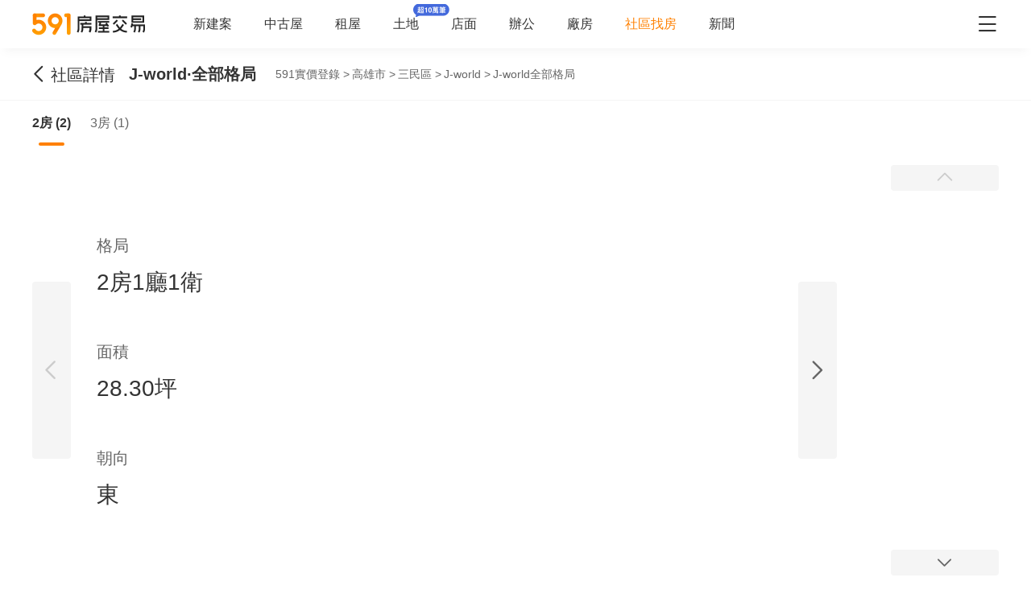

--- FILE ---
content_type: text/css; charset=utf-8
request_url: https://s.591.com.tw/v4/Header.BwLypbxA.css
body_size: 4288
content:
[data-v-32107fb2]{box-sizing:border-box;-webkit-tap-highlight-color:transparent}li[data-v-32107fb2],ul[data-v-32107fb2]{list-style:none;margin:0;padding:0}address[data-v-32107fb2]{font-style:normal}input[data-v-32107fb2],textarea[data-v-32107fb2]{-webkit-appearance:none}body.hide-scrollbar[data-v-32107fb2]::-webkit-scrollbar-thumb{display:none}body[data-v-32107fb2]::-webkit-scrollbar{height:10px;width:5px}body[data-v-32107fb2]::-webkit-scrollbar-thumb{background:#2226;border-radius:4px}body[data-v-32107fb2]::-webkit-scrollbar-thumb:window-inactive{background:#2226}body[data-v-32107fb2]::-webkit-scrollbar-thumb:hover{background:#2229}.header-container[data-v-32107fb2],.t5-container[data-v-32107fb2]{box-sizing:border-box;margin:0 auto;width:100%}@media only screen and (min-width:1200px){.header-container[data-v-32107fb2],.t5-container[data-v-32107fb2]{width:1200px}}.bscroll-horizontal-scrollbar[data-v-32107fb2]{z-index:90!important}.page-enter-active[data-v-32107fb2]{-webkit-animation:pageIn-32107fb2 0s;animation:pageIn-32107fb2 0s}@-webkit-keyframes pageIn-32107fb2{0%{opacity:1}to{opacity:1}}@keyframes pageIn-32107fb2{0%{opacity:1}to{opacity:1}}.category-title[data-v-32107fb2]{border-top:1px solid #e6e6e6;color:#333;font-size:24px;font-weight:700;height:90px;line-height:90px}@media only screen and (max-width:850px){.category-title[data-v-32107fb2]{font-size:18px;height:64px;line-height:64px}}.show-all-btn[data-v-32107fb2]{background-color:#fff;border:1px solid #e6e6e6;border-radius:4px;color:#333;cursor:pointer;display:block;font-size:16px;height:40px;line-height:38px;width:240px}@media(hover:hover)and (pointer:fine){.show-all-btn[data-v-32107fb2]:hover{background:#f5f5f5}}.show-all-btn a[data-v-32107fb2]{display:block}.show-entrust-btn[data-v-32107fb2]{background-color:#ff8000;border-radius:4px;color:#fff;cursor:pointer;display:block;font-size:16px;height:40px;line-height:40px;max-width:100%;width:404px}@media(hover:hover)and (pointer:fine){.show-entrust-btn[data-v-32107fb2]:hover{background-color:#ff9326}}.show-entrust-btn a[data-v-32107fb2]{display:block}.suggestions-title[data-v-32107fb2]{color:#222;font-size:16px;font-weight:700;height:40px;line-height:40px;padding:0 20px}.header[data-v-32107fb2]{background-color:#fff;box-shadow:0 8px 11px -6px #8282821a;position:relative;width:100%;z-index:104}.header-container[data-v-32107fb2]{-webkit-box-align:center;-webkit-align-items:center;align-items:center;display:-webkit-box;display:-webkit-flex;display:flex;height:60px;position:relative}.header-container a[data-v-32107fb2]{height:28px}@media only screen and (max-width:1200px){.header-container[data-v-32107fb2]{padding-left:20px;width:100%}}@media only screen and (max-width:1200px)and (max-width:850px){.header-container[data-v-32107fb2]{display:none}}.header-container .logo[data-v-32107fb2]{width:140px}.header-container i[data-v-32107fb2]{color:#333;cursor:pointer;font-size:28px;position:absolute;right:0}@media only screen and (max-width:1200px){.header-container i[data-v-32107fb2]{right:20px}}@media only screen and (min-width:850px)and (max-width:1000px){.header-container i[data-v-32107fb2]{right:0}}.header-container-mobile[data-v-32107fb2]{-webkit-box-align:center;-webkit-align-items:center;align-items:center;background:#fff;display:none;height:48px;width:100%}.header-container-mobile img[data-v-32107fb2]{height:30px;margin:0 auto}.header-container-mobile i.market-arrow-left[data-v-32107fb2]{color:#333;cursor:pointer;font-size:28px;left:15px;position:absolute}.header-container-mobile i.market-menu[data-v-32107fb2]{color:#333;cursor:pointer;font-size:28px;position:absolute;right:15px}@media only screen and (max-width:850px){.header-container-mobile[data-v-32107fb2]{display:-webkit-box;display:-webkit-flex;display:flex}}@media only screen and (max-width:370px){.header-container-mobile i.market-arrow-left[data-v-32107fb2],.header-container-mobile i.market-menu[data-v-32107fb2]{font-size:24px}}.header-container .nav-list[data-v-32107fb2]{-webkit-box-align:center;-webkit-align-items:center;align-items:center;display:-webkit-box;display:-webkit-flex;display:flex;margin:0 0 0 60px;padding:0}.header-container .nav-list li[data-v-32107fb2]{color:#333;font-size:16px;margin-right:40px;white-space:nowrap}@media only screen and (min-width:850px)and (max-width:1000px){.header-container .nav-list li[data-v-32107fb2]{margin-right:20px}}.header-container .nav-list li.active[data-v-32107fb2]{color:#ff8000}.header-container .nav-list li.land-new-icon[data-v-32107fb2]{position:relative}.header-container .nav-list li.land-new-icon[data-v-32107fb2]:after{background:url([data-uri]) 50% no-repeat;background-size:cover;content:"";height:16px;position:absolute;right:-38px;top:-16px;width:45px}@media(hover:hover)and (pointer:fine){.header-container .nav-list li[data-v-32107fb2]:hover{color:#ff8000}}


--- FILE ---
content_type: text/css; charset=utf-8
request_url: https://s.591.com.tw/v4/SubHeadbar.DXDd1zJp.css
body_size: 939
content:
[data-v-2ec52d60]{box-sizing:border-box;-webkit-tap-highlight-color:transparent}li[data-v-2ec52d60],ul[data-v-2ec52d60]{list-style:none;margin:0;padding:0}address[data-v-2ec52d60]{font-style:normal}input[data-v-2ec52d60],textarea[data-v-2ec52d60]{-webkit-appearance:none}body.hide-scrollbar[data-v-2ec52d60]::-webkit-scrollbar-thumb{display:none}body[data-v-2ec52d60]::-webkit-scrollbar{height:10px;width:5px}body[data-v-2ec52d60]::-webkit-scrollbar-thumb{background:#2226;border-radius:4px}body[data-v-2ec52d60]::-webkit-scrollbar-thumb:window-inactive{background:#2226}body[data-v-2ec52d60]::-webkit-scrollbar-thumb:hover{background:#2229}.t5-container[data-v-2ec52d60]{box-sizing:border-box;margin:0 auto;width:100%}@media only screen and (min-width:1200px){.t5-container[data-v-2ec52d60]{width:1200px}}.bscroll-horizontal-scrollbar[data-v-2ec52d60]{z-index:90!important}.page-enter-active[data-v-2ec52d60]{-webkit-animation:pageIn-2ec52d60 0s;animation:pageIn-2ec52d60 0s}@-webkit-keyframes pageIn-2ec52d60{0%{opacity:1}to{opacity:1}}@keyframes pageIn-2ec52d60{0%{opacity:1}to{opacity:1}}.category-title[data-v-2ec52d60]{border-top:1px solid #e6e6e6;color:#333;font-size:24px;font-weight:700;height:90px;line-height:90px}@media only screen and (max-width:850px){.category-title[data-v-2ec52d60]{font-size:18px;height:64px;line-height:64px}}.show-all-btn[data-v-2ec52d60]{background-color:#fff;border:1px solid #e6e6e6;border-radius:4px;color:#333;cursor:pointer;display:block;font-size:16px;height:40px;line-height:38px;width:240px}@media(hover:hover)and (pointer:fine){.show-all-btn[data-v-2ec52d60]:hover{background:#f5f5f5}}.show-all-btn a[data-v-2ec52d60]{display:block}.show-entrust-btn[data-v-2ec52d60]{background-color:#ff8000;border-radius:4px;color:#fff;cursor:pointer;display:block;font-size:16px;height:40px;line-height:40px;max-width:100%;width:404px}@media(hover:hover)and (pointer:fine){.show-entrust-btn[data-v-2ec52d60]:hover{background-color:#ff9326}}.show-entrust-btn a[data-v-2ec52d60]{display:block}.suggestions-title[data-v-2ec52d60]{color:#222;font-size:16px;font-weight:700;height:40px;line-height:40px;padding:0 20px}@media only screen and (min-width:1200px){.sub-header[data-v-2ec52d60] .t5-container{width:900px}}@media only screen and (min-width:850px){.sub-header[data-v-2ec52d60] .t5-container .sub-header-broker{margin-left:110px}}@media only screen and (min-width:1200px){.sub-header[data-v-2ec52d60] .t5-container .sub-header-broker{margin-left:unset}}.sub-header[data-v-2ec52d60] .breadcrumbs-wrap{-webkit-box-align:center;-webkit-align-items:center;align-items:center;display:-webkit-box;display:-webkit-flex;display:flex;font-weight:400}.sub-header[data-v-2ec52d60] .breadcrumbs-wrap .bread-crumbs-item{color:#666;font-size:14px;height:24px;line-height:24px}@media only screen and (min-width:1200px){.sub-header[data-v-2ec52d60] .breadcrumbs-wrap{margin-left:24px}}.sub-header-broker[data-v-2ec52d60]{display:none}@media only screen and (min-width:850px){.sub-header-broker[data-v-2ec52d60]{display:-webkit-box;display:-webkit-flex;display:flex;-webkit-flex-wrap:nowrap;flex-wrap:nowrap;-webkit-box-pack:unset;-webkit-justify-content:unset;justify-content:unset}.sub-header-broker.is-fixed[data-v-2ec52d60]{-webkit-box-pack:justify;-webkit-justify-content:space-between;justify-content:space-between}}.sub-header-broker .title[data-v-2ec52d60]{font-size:20px}.sub-header-broker .title.is-fixed[data-v-2ec52d60]{-webkit-box-flex:1;-webkit-flex:1 1 auto;flex:1 1 auto;overflow:hidden;text-align:left;text-overflow:ellipsis;white-space:nowrap;width:0}.sub-header-broker .broker-info[data-v-2ec52d60]{-webkit-box-align:center;-webkit-align-items:center;align-items:center;display:-webkit-box;display:-webkit-flex;display:flex;-webkit-box-flex:0;-webkit-flex:none;flex:none;font-size:16px;font-weight:700;margin-left:auto}.sub-header-broker .broker-info[data-v-2ec52d60]:after{background-color:#e6e6e6;content:"";display:inline-block;height:14px;margin:0 12px;width:1px}.sub-header-broker .broker-info .broker-info-img[data-v-2ec52d60]{border-radius:50%;height:20px;margin-right:4px;position:relative;top:-1px;width:20px}.sub-header-intro[data-v-2ec52d60]{display:unset}@media only screen and (min-width:850px){.sub-header-intro[data-v-2ec52d60]{display:none}}@media only screen and (min-width:1200px){.is-large[data-v-2ec52d60] .t5-container{width:1200px}}@media only screen and (min-width:1200px){.is-large[data-v-2ec52d60] .t5-container .sub-header-broker{margin-left:110px}}@media screen and (min-width:1500px){.is-large[data-v-2ec52d60] .t5-container .sub-header-broker{margin-left:unset}}


--- FILE ---
content_type: text/css; charset=utf-8
request_url: https://s.591.com.tw/v4/Breadcrumbs.U4pLND8H.css
body_size: 622
content:
[data-v-173e982a]{box-sizing:border-box;-webkit-tap-highlight-color:transparent}li[data-v-173e982a],ul[data-v-173e982a]{list-style:none;margin:0;padding:0}address[data-v-173e982a]{font-style:normal}input[data-v-173e982a],textarea[data-v-173e982a]{-webkit-appearance:none}body.hide-scrollbar[data-v-173e982a]::-webkit-scrollbar-thumb{display:none}body[data-v-173e982a]::-webkit-scrollbar{height:10px;width:5px}body[data-v-173e982a]::-webkit-scrollbar-thumb{background:#2226;border-radius:4px}body[data-v-173e982a]::-webkit-scrollbar-thumb:window-inactive{background:#2226}body[data-v-173e982a]::-webkit-scrollbar-thumb:hover{background:#2229}.bread-crumbs[data-v-173e982a],.t5-container[data-v-173e982a]{box-sizing:border-box;margin:0 auto;width:100%}@media only screen and (min-width:1200px){.bread-crumbs[data-v-173e982a],.t5-container[data-v-173e982a]{width:1200px}}.bscroll-horizontal-scrollbar[data-v-173e982a]{z-index:90!important}.page-enter-active[data-v-173e982a]{-webkit-animation:pageIn-173e982a 0s;animation:pageIn-173e982a 0s}@-webkit-keyframes pageIn-173e982a{0%{opacity:1}to{opacity:1}}@keyframes pageIn-173e982a{0%{opacity:1}to{opacity:1}}.category-title[data-v-173e982a]{border-top:1px solid #e6e6e6;color:#333;font-size:24px;font-weight:700;height:90px;line-height:90px}@media only screen and (max-width:850px){.category-title[data-v-173e982a]{font-size:18px;height:64px;line-height:64px}}.show-all-btn[data-v-173e982a]{background-color:#fff;border:1px solid #e6e6e6;border-radius:4px;color:#333;cursor:pointer;display:block;font-size:16px;height:40px;line-height:38px;width:240px}@media(hover:hover)and (pointer:fine){.show-all-btn[data-v-173e982a]:hover{background:#f5f5f5}}.show-all-btn a[data-v-173e982a]{display:block}.show-entrust-btn[data-v-173e982a]{background-color:#ff8000;border-radius:4px;color:#fff;cursor:pointer;display:block;font-size:16px;height:40px;line-height:40px;max-width:100%;width:404px}@media(hover:hover)and (pointer:fine){.show-entrust-btn[data-v-173e982a]:hover{background-color:#ff9326}}.show-entrust-btn a[data-v-173e982a]{display:block}.suggestions-title[data-v-173e982a]{color:#222;font-size:16px;font-weight:700;height:40px;line-height:40px;padding:0 20px}.bread-crumbs[data-v-173e982a]{display:-webkit-box;display:-webkit-flex;display:flex;-webkit-flex-wrap:wrap;flex-wrap:wrap;font-size:16px}.bread-crumbs li[data-v-173e982a]{color:#666;cursor:pointer;font-size:14px;height:24px;line-height:24px;margin-right:3px}@media(hover:hover)and (pointer:fine){.bread-crumbs li[data-v-173e982a]:not(.bread-crumbs li:last-child):hover{color:#ff8000}}.bread-crumbs li[data-v-173e982a]:last-child{cursor:default;margin:0}@media only screen and (max-width:1200px){.bread-crumbs[data-v-173e982a]{padding:0 20px}}@media only screen and (max-width:850px){.bread-crumbs[data-v-173e982a]{font-size:14px;padding:0 15px}}


--- FILE ---
content_type: text/css; charset=utf-8
request_url: https://s.591.com.tw/v4/Headbar.DI643Mfw.css
body_size: 713
content:
[data-v-5afc9121]{box-sizing:border-box;-webkit-tap-highlight-color:transparent}li[data-v-5afc9121],ul[data-v-5afc9121]{list-style:none;margin:0;padding:0}address[data-v-5afc9121]{font-style:normal}input[data-v-5afc9121],textarea[data-v-5afc9121]{-webkit-appearance:none}body.hide-scrollbar[data-v-5afc9121]::-webkit-scrollbar-thumb{display:none}body[data-v-5afc9121]::-webkit-scrollbar{height:10px;width:5px}body[data-v-5afc9121]::-webkit-scrollbar-thumb{background:#2226;border-radius:4px}body[data-v-5afc9121]::-webkit-scrollbar-thumb:window-inactive{background:#2226}body[data-v-5afc9121]::-webkit-scrollbar-thumb:hover{background:#2229}.t5-container[data-v-5afc9121]{box-sizing:border-box;margin:0 auto;width:100%}@media only screen and (min-width:1200px){.t5-container[data-v-5afc9121]{width:1200px}}.bscroll-horizontal-scrollbar[data-v-5afc9121]{z-index:90!important}.page-enter-active[data-v-5afc9121]{-webkit-animation:pageIn-5afc9121 0s;animation:pageIn-5afc9121 0s}@-webkit-keyframes pageIn-5afc9121{0%{opacity:1}to{opacity:1}}@keyframes pageIn-5afc9121{0%{opacity:1}to{opacity:1}}.category-title[data-v-5afc9121]{border-top:1px solid #e6e6e6;color:#333;font-size:24px;font-weight:700;height:90px;line-height:90px}@media only screen and (max-width:850px){.category-title[data-v-5afc9121]{font-size:18px;height:64px;line-height:64px}}.show-all-btn[data-v-5afc9121]{background-color:#fff;border:1px solid #e6e6e6;border-radius:4px;color:#333;cursor:pointer;display:block;font-size:16px;height:40px;line-height:38px;width:240px}@media(hover:hover)and (pointer:fine){.show-all-btn[data-v-5afc9121]:hover{background:#f5f5f5}}.show-all-btn a[data-v-5afc9121]{display:block}.show-entrust-btn[data-v-5afc9121]{background-color:#ff8000;border-radius:4px;color:#fff;cursor:pointer;display:block;font-size:16px;height:40px;line-height:40px;max-width:100%;width:404px}@media(hover:hover)and (pointer:fine){.show-entrust-btn[data-v-5afc9121]:hover{background-color:#ff9326}}.show-entrust-btn a[data-v-5afc9121]{display:block}.suggestions-title[data-v-5afc9121]{color:#222;font-size:16px;font-weight:700;height:40px;line-height:40px;padding:0 20px}.back[data-v-5afc9121]{color:#333;cursor:pointer;font-size:28px;height:34px;left:15px;line-height:34px;padding:0 12px 0 5px;position:absolute;white-space:nowrap;width:auto}@media(hover:hover)and (pointer:fine){.back[data-v-5afc9121]:hover{background:#f2f4f7;border-radius:4px}}.back[data-v-5afc9121]:before{color:#333}.back span[data-v-5afc9121]{display:none;font-size:20px}h1[data-v-5afc9121]{font-size:18px;font-weight:600;line-height:50px;margin:0;overflow:hidden;text-align:center;text-overflow:ellipsis;white-space:nowrap}@media only screen and (min-width:460px){.back[data-v-5afc9121]{left:15px}.back.hide-sm[data-v-5afc9121]{display:none}h1[data-v-5afc9121]{font-size:20px}}@media only screen and (min-width:850px){.back span[data-v-5afc9121]{display:inline-block}.back.hide-sm[data-v-5afc9121]{display:block}}@media only screen and (min-width:1200px){.back[data-v-5afc9121]{left:30px}.back span[data-v-5afc9121]{font-size:20px}h1[data-v-5afc9121]{font-size:24px;line-height:64px;text-align:left}}@media(max-width:1500px){h1[data-v-5afc9121]{text-align:center}}


--- FILE ---
content_type: text/css; charset=utf-8
request_url: https://s.591.com.tw/v4/HeaderBar.BbC97n2B.css
body_size: 690
content:
[data-v-cf392b7d]{box-sizing:border-box;-webkit-tap-highlight-color:transparent}li[data-v-cf392b7d],ul[data-v-cf392b7d]{list-style:none;margin:0;padding:0}address[data-v-cf392b7d]{font-style:normal}input[data-v-cf392b7d],textarea[data-v-cf392b7d]{-webkit-appearance:none}body.hide-scrollbar[data-v-cf392b7d]::-webkit-scrollbar-thumb{display:none}body[data-v-cf392b7d]::-webkit-scrollbar{height:10px;width:5px}body[data-v-cf392b7d]::-webkit-scrollbar-thumb{background:#2226;border-radius:4px}body[data-v-cf392b7d]::-webkit-scrollbar-thumb:window-inactive{background:#2226}body[data-v-cf392b7d]::-webkit-scrollbar-thumb:hover{background:#2229}.t5-container[data-v-cf392b7d]{box-sizing:border-box;margin:0 auto;width:100%}@media only screen and (min-width:1200px){.t5-container[data-v-cf392b7d]{width:1200px}}.bscroll-horizontal-scrollbar[data-v-cf392b7d]{z-index:90!important}.page-enter-active[data-v-cf392b7d]{-webkit-animation:pageIn-cf392b7d 0s;animation:pageIn-cf392b7d 0s}@-webkit-keyframes pageIn-cf392b7d{0%{opacity:1}to{opacity:1}}@keyframes pageIn-cf392b7d{0%{opacity:1}to{opacity:1}}.category-title[data-v-cf392b7d]{border-top:1px solid #e6e6e6;color:#333;font-size:24px;font-weight:700;height:90px;line-height:90px}@media only screen and (max-width:850px){.category-title[data-v-cf392b7d]{font-size:18px;height:64px;line-height:64px}}.show-all-btn[data-v-cf392b7d]{background-color:#fff;border:1px solid #e6e6e6;border-radius:4px;color:#333;cursor:pointer;display:block;font-size:16px;height:40px;line-height:38px;width:240px}@media(hover:hover)and (pointer:fine){.show-all-btn[data-v-cf392b7d]:hover{background:#f5f5f5}}.show-all-btn a[data-v-cf392b7d]{display:block}.show-entrust-btn[data-v-cf392b7d]{background-color:#ff8000;border-radius:4px;color:#fff;cursor:pointer;display:block;font-size:16px;height:40px;line-height:40px;max-width:100%;width:404px}@media(hover:hover)and (pointer:fine){.show-entrust-btn[data-v-cf392b7d]:hover{background-color:#ff9326}}.show-entrust-btn a[data-v-cf392b7d]{display:block}.suggestions-title[data-v-cf392b7d]{color:#222;font-size:16px;font-weight:700;height:40px;line-height:40px;padding:0 20px}.header-bar[data-v-cf392b7d]{-webkit-box-align:center;-webkit-align-items:center;align-items:center;background:#fff;color:#333;display:-webkit-box;display:-webkit-flex;display:flex;font-family:PingFangSC,PingFangSC-Semibold;padding:0 50px;position:relative;z-index:90}.header-bar.fixed[data-v-cf392b7d],.header-bar.sticky[data-v-cf392b7d]{left:0;position:fixed;top:0;width:100%}.header-bar.t5-shadow[data-v-cf392b7d]{box-shadow:0 3px 12px #8282821a}@media only screen and (min-width:460px){.header-bar[data-v-cf392b7d]{border-bottom:1px solid #f5f5f5}.header-bar.fixed[data-v-cf392b7d]{position:relative}.header-bar.sticky[data-v-cf392b7d]{position:fixed!important}}@media only screen and (min-width:1200px){.header-bar[data-v-cf392b7d]{line-height:64px}}


--- FILE ---
content_type: text/css; charset=utf-8
request_url: https://s.591.com.tw/v4/MiddleBar.Ci8lzLak.css
body_size: 14095
content:
[data-v-6e108a24]{box-sizing:border-box;-webkit-tap-highlight-color:transparent}li[data-v-6e108a24],ul[data-v-6e108a24]{list-style:none;margin:0;padding:0}address[data-v-6e108a24]{font-style:normal}input[data-v-6e108a24],textarea[data-v-6e108a24]{-webkit-appearance:none}body.hide-scrollbar[data-v-6e108a24]::-webkit-scrollbar-thumb{display:none}body[data-v-6e108a24]::-webkit-scrollbar{height:10px;width:5px}body[data-v-6e108a24]::-webkit-scrollbar-thumb{background:#2226;border-radius:4px}body[data-v-6e108a24]::-webkit-scrollbar-thumb:window-inactive{background:#2226}body[data-v-6e108a24]::-webkit-scrollbar-thumb:hover{background:#2229}.t5-container[data-v-6e108a24]{box-sizing:border-box;margin:0 auto;width:100%}@media only screen and (min-width:1200px){.t5-container[data-v-6e108a24]{width:1200px}}.bscroll-horizontal-scrollbar[data-v-6e108a24]{z-index:90!important}.page-enter-active[data-v-6e108a24]{-webkit-animation:pageIn-6e108a24 0s;animation:pageIn-6e108a24 0s}@-webkit-keyframes pageIn-6e108a24{0%{opacity:1}to{opacity:1}}@keyframes pageIn-6e108a24{0%{opacity:1}to{opacity:1}}.category-title[data-v-6e108a24]{border-top:1px solid #e6e6e6;color:#333;font-size:24px;font-weight:700;height:90px;line-height:90px}@media only screen and (max-width:850px){.category-title[data-v-6e108a24]{font-size:18px;height:64px;line-height:64px}}.show-all-btn[data-v-6e108a24]{background-color:#fff;border:1px solid #e6e6e6;border-radius:4px;color:#333;cursor:pointer;display:block;font-size:16px;height:40px;line-height:38px;width:240px}@media(hover:hover)and (pointer:fine){.show-all-btn[data-v-6e108a24]:hover{background:#f5f5f5}}.show-all-btn a[data-v-6e108a24]{display:block}.show-entrust-btn[data-v-6e108a24]{background-color:#ff8000;border-radius:4px;color:#fff;cursor:pointer;display:block;font-size:16px;height:40px;line-height:40px;max-width:100%;width:404px}@media(hover:hover)and (pointer:fine){.show-entrust-btn[data-v-6e108a24]:hover{background-color:#ff9326}}.show-entrust-btn a[data-v-6e108a24]{display:block}.suggestions-title[data-v-6e108a24]{color:#222;font-size:16px;font-weight:700;height:40px;line-height:40px;padding:0 20px}input[type=checkbox][data-v-6e108a24]{background-image:url("data:image/svg+xml;charset=utf-8,%3Csvg xmlns='http://www.w3.org/2000/svg' width='64' height='64' class='icon' viewBox='0 0 1024 1024'%3E%3Cdefs%3E%3Cstyle%3E@font-face{font-family:feedback-iconfont;src:url(//at.alicdn.com/t/font_1031158_u69w8yhxdu.woff2?t=1630033759944)format(%26quot;woff2%26quot;),url(//at.alicdn.com/t/font_1031158_u69w8yhxdu.woff?t=1630033759944)format(%26quot;woff%26quot;),url(//at.alicdn.com/t/font_1031158_u69w8yhxdu.ttf?t=1630033759944)format(%26quot;truetype%26quot;)}%3C/style%3E%3C/defs%3E%3Cpath fill='%23ccc' d='M819.2 64H204.8A140.8 140.8 0 0 0 64 204.8v614.4A140.8 140.8 0 0 0 204.8 960h614.4A140.8 140.8 0 0 0 960 819.2V204.8A140.8 140.8 0 0 0 819.2 64m-614.4 76.8h614.4c35.328 0 64 28.672 64 64v614.4c0 35.328-28.672 64-64 64H204.8c-35.328 0-64-28.672-64-64V204.8c0-35.328 28.672-64 64-64'/%3E%3C/svg%3E");background-position:50%;background-repeat:no-repeat;background-size:cover!important;border:none;height:16px;outline:none;position:relative;top:2px;width:16px}input[type=checkbox][data-v-6e108a24]:checked{background:url("data:image/svg+xml;charset=utf-8,%3Csvg xmlns='http://www.w3.org/2000/svg' width='64' height='64' class='icon' viewBox='0 0 1024 1024'%3E%3Cdefs%3E%3Cstyle%3E@font-face{font-family:feedback-iconfont;src:url(//at.alicdn.com/t/font_1031158_u69w8yhxdu.woff2?t=1630033759944)format(%26quot;woff2%26quot;),url(//at.alicdn.com/t/font_1031158_u69w8yhxdu.woff?t=1630033759944)format(%26quot;woff%26quot;),url(//at.alicdn.com/t/font_1031158_u69w8yhxdu.ttf?t=1630033759944)format(%26quot;truetype%26quot;)}%3C/style%3E%3C/defs%3E%3Cpath fill='%23f80' d='M819.2 102.4a102.4 102.4 0 0 1 102.4 102.4v614.4a102.4 102.4 0 0 1-102.4 102.4H204.8a102.4 102.4 0 0 1-102.4-102.4V204.8a102.4 102.4 0 0 1 102.4-102.4zm-23.962 228.966a38.4 38.4 0 0 0-54.272-.204l-280.73 278.374-124.16-141.824-4.044-3.994a38.4 38.4 0 0 0-53.76 54.58l151.142 172.595 3.84 3.84a38.4 38.4 0 0 0 52.07-1.895l309.76-307.2 3.687-4.25a38.4 38.4 0 0 0-3.533-50.022'/%3E%3C/svg%3E") no-repeat 50%!important;background-size:cover!important}input[type=number][data-v-6e108a24],input[type=tel][data-v-6e108a24],input[type=text][data-v-6e108a24]{-webkit-appearance:textfield;-moz-appearance:textfield;appearance:textfield;border:1px solid #e6e6e6;border-radius:4px;height:42px;line-height:26px;outline:none;padding:0 16px;width:427px}input[type=number][data-v-6e108a24]:disabled,input[type=tel][data-v-6e108a24]:disabled,input[type=text][data-v-6e108a24]:disabled{background:#fff!important;color:#999!important;-webkit-text-fill-color:#999;opacity:1}input[type=number][data-v-6e108a24]::-moz-placeholder,input[type=tel][data-v-6e108a24]::-moz-placeholder,input[type=text][data-v-6e108a24]::-moz-placeholder{color:#b3b3b3;font-size:16px}input[type=text][data-v-6e108a24]::-webkit-input-placeholder,input[type=tel][data-v-6e108a24]::-webkit-input-placeholder,input[type=number][data-v-6e108a24]::-webkit-input-placeholder{color:#b3b3b3;font-size:16px}input[type=text][data-v-6e108a24]::-moz-placeholder,input[type=tel][data-v-6e108a24]::-moz-placeholder,input[type=number][data-v-6e108a24]::-moz-placeholder{color:#b3b3b3;font-size:16px}input[type=number][data-v-6e108a24]::placeholder,input[type=tel][data-v-6e108a24]::placeholder,input[type=text][data-v-6e108a24]::placeholder{color:#b3b3b3;font-size:16px}input[type=number][data-v-6e108a24]::-webkit-inner-spin-button,input[type=number][data-v-6e108a24]::-webkit-outer-outer-button,input[type=tel][data-v-6e108a24]::-webkit-inner-spin-button,input[type=tel][data-v-6e108a24]::-webkit-outer-outer-button,input[type=text][data-v-6e108a24]::-webkit-inner-spin-button,input[type=text][data-v-6e108a24]::-webkit-outer-outer-button{-webkit-appearance:none;appearance:none}.submit-btn[data-v-6e108a24]{background:#ff8000;background:-webkit-linear-gradient(315deg,#ff8000,#f53);background:linear-gradient(135deg,#ff8000,#f53);border-radius:4px;color:#fff;cursor:pointer;display:block;font-size:16px;font-weight:700;height:40px;line-height:44px;margin:2px auto 0;text-align:center;width:210px}.radio-btn[data-v-6e108a24]{-webkit-box-align:center;-webkit-align-items:center;align-items:center;display:-webkit-box;display:-webkit-flex;display:flex}.radio-btn span[data-v-6e108a24]{background:#fafafa;border:1px solid transparent;border-radius:4px;cursor:pointer;height:34px;line-height:34px;margin-right:5px;text-align:center;width:103px}.radio-btn span.active[data-v-6e108a24]{background:#fff9f2;border:1px solid #ff8000;border-radius:4px;color:#ff8000}.entrust-form-content[data-v-6e108a24]{padding:31px 10px 0 0}.entrust-form-content .form-item[data-v-6e108a24]{-webkit-box-align:center;-webkit-align-items:center;align-items:center;display:-webkit-box;display:-webkit-flex;display:flex;margin-bottom:20px}.entrust-form-content .form-item-title[data-v-6e108a24]{color:#333;font-size:16px;font-weight:700;height:26px;line-height:26px;margin-right:16px;text-align:right;width:96px}.entrust-form-content .form-item-title span[data-v-6e108a24]{position:relative}.entrust-form-content .form-item-title span[data-v-6e108a24]:after{color:#ff2a00;content:"*";display:block;font-size:16px;height:26px;left:-11px;position:absolute;top:0;width:8px}.entrust-form-content .form-item-content[data-v-6e108a24]{-webkit-box-align:center;-webkit-align-items:center;align-items:center;display:-webkit-box;display:-webkit-flex;display:flex;position:relative}.entrust-form-content .form-item-content label[data-v-6e108a24]{-webkit-box-align:center;-webkit-align-items:center;align-items:center;display:-webkit-box;display:-webkit-flex;display:flex;margin-right:19px}.entrust-form-content .form-item-content label .radio[data-v-6e108a24]{margin-right:11px}.entrust-form-content .form-item-content label span[data-v-6e108a24]{color:#333;font-size:16px;font-weight:400;height:21px;line-height:24px}.entrust-form-content .form-item-content label .checkbox[data-v-6e108a24]{height:18px;margin-right:11px;top:0;width:18px}.entrust-form-content .form-item-content .message-wrapper[data-v-6e108a24]{height:80px;margin-top:14px;position:relative;width:439px}.entrust-form-content .form-item-content .message-wrapper textarea[data-v-6e108a24]{border:1px solid #e6e6e6;border-radius:4px;height:100%;outline:none;padding:8px 16px;resize:none;width:100%}.entrust-form-content .form-item-content .message-wrapper .total[data-v-6e108a24]{bottom:7px;color:#b3b3b3;font-size:14px;font-weight:400;position:absolute;right:12px;text-align:right;width:50px}.entrust-form-content .form-item-content .code-wrapper[data-v-6e108a24]{position:relative}.entrust-form-content .form-item-content .code-wrapper .get-code[data-v-6e108a24]{background:#ff8000;border-radius:4px;color:#fff;cursor:pointer;font-size:14px;height:32px;line-height:32px;padding:0 3px;position:absolute;right:6px;text-align:center;top:6px;width:88px}.entrust-form-content .form-item-content .code-wrapper .get-code.disabled[data-v-6e108a24]{background:#ffe6cc;cursor:not-allowed}.entrust-form-content .entrust-form-confirm[data-v-6e108a24]{font-size:12px;padding:16px 0 0 20px;white-space:nowrap;width:580px}.entrust-form .error-input[data-v-6e108a24]{border:1px solid #ff2a00}.form-mobile-item[data-v-6e108a24]{-webkit-box-align:center;-webkit-align-items:center;align-items:center;display:-webkit-box;display:-webkit-flex;display:flex}.form-mobile-item.code-visible .phone-input[data-v-6e108a24]{margin-right:8px;width:211px}.form-code-wrapper .code-content input[data-v-6e108a24]{background:#fff;border:1px solid #e6e6e6;border-radius:4px;height:44px;width:207px!important}.form-item-content-error-text[data-v-6e108a24]{bottom:-20px;color:#ff2a00;font-size:12px;font-weight:400;height:20px;left:0;line-height:20px;position:absolute}.entrust-success-modal-con[data-v-6e108a24]{padding:10px 0}.entrust-success-modal-icon[data-v-6e108a24]{text-align:center}.entrust-success-modal-icon img[data-v-6e108a24]{display:inline-block}.entrust-success-modal-title[data-v-6e108a24]{color:#333;font-size:20px;font-weight:700;height:30px;line-height:30px;margin-top:8px;text-align:center}.entrust-success-modal-subtitle[data-v-6e108a24]{color:#666;font-size:14px;line-height:22px;margin-top:2px;text-align:center}.entrust-success-modal-btn[data-v-6e108a24]{background:#ff8000;border-radius:4px;color:#fff;cursor:pointer;height:44px;line-height:44px;margin:40px auto 0;text-align:center;width:160px}[data-v-c3d18785]{box-sizing:border-box;-webkit-tap-highlight-color:transparent}li[data-v-c3d18785],ul[data-v-c3d18785]{list-style:none;margin:0;padding:0}address[data-v-c3d18785]{font-style:normal}input[data-v-c3d18785],textarea[data-v-c3d18785]{-webkit-appearance:none}body.hide-scrollbar[data-v-c3d18785]::-webkit-scrollbar-thumb{display:none}body[data-v-c3d18785]::-webkit-scrollbar{height:10px;width:5px}body[data-v-c3d18785]::-webkit-scrollbar-thumb{background:#2226;border-radius:4px}body[data-v-c3d18785]::-webkit-scrollbar-thumb:window-inactive{background:#2226}body[data-v-c3d18785]::-webkit-scrollbar-thumb:hover{background:#2229}.t5-container[data-v-c3d18785]{box-sizing:border-box;margin:0 auto;width:100%}@media only screen and (min-width:1200px){.t5-container[data-v-c3d18785]{width:1200px}}.bscroll-horizontal-scrollbar[data-v-c3d18785]{z-index:90!important}.page-enter-active[data-v-c3d18785]{-webkit-animation:pageIn-c3d18785 0s;animation:pageIn-c3d18785 0s}@-webkit-keyframes pageIn-c3d18785{0%{opacity:1}to{opacity:1}}@keyframes pageIn-c3d18785{0%{opacity:1}to{opacity:1}}.category-title[data-v-c3d18785]{border-top:1px solid #e6e6e6;color:#333;font-size:24px;font-weight:700;height:90px;line-height:90px}@media only screen and (max-width:850px){.category-title[data-v-c3d18785]{font-size:18px;height:64px;line-height:64px}}.show-all-btn[data-v-c3d18785]{background-color:#fff;border:1px solid #e6e6e6;border-radius:4px;color:#333;cursor:pointer;display:block;font-size:16px;height:40px;line-height:38px;width:240px}@media(hover:hover)and (pointer:fine){.show-all-btn[data-v-c3d18785]:hover{background:#f5f5f5}}.show-all-btn a[data-v-c3d18785]{display:block}.show-entrust-btn[data-v-c3d18785]{background-color:#ff8000;border-radius:4px;color:#fff;cursor:pointer;display:block;font-size:16px;height:40px;line-height:40px;max-width:100%;width:404px}@media(hover:hover)and (pointer:fine){.show-entrust-btn[data-v-c3d18785]:hover{background-color:#ff9326}}.show-entrust-btn a[data-v-c3d18785]{display:block}.suggestions-title[data-v-c3d18785]{color:#222;font-size:16px;font-weight:700;height:40px;line-height:40px;padding:0 20px}.broker-list[data-v-c3d18785]{display:-webkit-box;display:-webkit-flex;display:flex;-webkit-box-pack:justify;-webkit-justify-content:space-between;justify-content:space-between;margin-top:18px}@media only screen and (min-width:1200px){.broker-list.single[data-v-c3d18785]{background:url(./broker-gold-single-bg.Do3Xfpxr.png) no-repeat 50%;background-size:cover;height:297px}}@media only screen and (max-width:1200px){.broker-list.single[data-v-c3d18785]{background:url(./broker-gold-single-md-bg.BFolRZWr.png) no-repeat 50%;background-size:cover;border-radius:8px;-webkit-flex-wrap:wrap;flex-wrap:wrap;height:236px}}.broker-item[data-v-c3d18785]{box-sizing:border-box;height:292px;overflow:hidden;position:relative}@media only screen and (max-width:1200px){.broker-item[data-v-c3d18785]{height:202px}}.broker-item .broker-info[data-v-c3d18785]{display:-webkit-box;display:-webkit-flex;display:flex}.broker-item .detail-title[data-v-c3d18785]{-webkit-box-align:center;-webkit-align-items:center;align-items:center;display:-webkit-box;display:-webkit-flex;display:flex;overflow:hidden}.broker-item .detail-title-name[data-v-c3d18785]{color:#542d0a;font-size:28px;font-weight:700;height:30px;line-height:30px;margin-right:4px;overflow:hidden;text-overflow:ellipsis;white-space:nowrap}.broker-item .detail-title .market-professional[data-v-c3d18785],.broker-item .detail-title .market-shop-outline[data-v-c3d18785]{color:#8c8c8c;-webkit-box-flex:0;-webkit-flex:none;flex:none;font-size:28px}.broker-item .detail-title .market-shop-outline[data-v-c3d18785]{cursor:pointer}.broker-item .detail .company[data-v-c3d18785]{background:#fff0c5;border-radius:4px;color:#542d0a;display:inline-block;font-size:16px;font-weight:700;height:28px;line-height:30px;margin-top:6px;max-width:100%;overflow:hidden;padding:0 8px;text-overflow:ellipsis;white-space:nowrap;width:auto}.broker-item .detail .company .company-name[data-v-c3d18785]:nth-of-type(2):before{background:#542d0a;content:"";display:inline-block;height:14px;margin:0 8px;vertical-align:-1px;width:1px}.broker-item .detail .award[data-v-c3d18785]{margin-top:9px;overflow:hidden;position:relative}.broker-item .detail .award-item[data-v-c3d18785]{color:#945716;font-size:14px;height:22px;line-height:22px;overflow:hidden;position:relative;text-overflow:ellipsis;white-space:nowrap}.broker-item .detail .award-item[data-v-c3d18785]:before{background:#b4977c;background:url([data-uri]) no-repeat 50%;background-size:100% 100%;content:"";display:inline-block;height:16px;margin-right:4px;vertical-align:-2px;width:16px}.broker-item .detail .award-item[data-v-c3d18785]:not(:first-of-type){margin-top:10px}.broker-item .contact[data-v-c3d18785]{display:-webkit-box;display:-webkit-flex;display:flex;-webkit-box-orient:vertical;-webkit-box-direction:normal;-webkit-flex-direction:column;flex-direction:column}.broker-item .contact-call[data-v-c3d18785]{-webkit-box-align:center;-webkit-align-items:center;align-items:center;background:-webkit-linear-gradient(left,#fbebcc,#fff8e9 100%);background:linear-gradient(90deg,#fbebcc,#fff8e9);border-radius:20px;display:-webkit-box;display:-webkit-flex;display:flex;font-size:16px;font-weight:700;height:40px;-webkit-box-pack:center;-webkit-justify-content:center;justify-content:center;white-space:nowrap;width:300px}.broker-item .contact-call .market-phone-solid[data-v-c3d18785]{font-size:20px;font-weight:400;margin-right:2px}.broker-item .contact-call-prefix[data-v-c3d18785]{display:none}.broker-item .contact-call-text[data-v-c3d18785]{margin-right:2px}.broker-item .contact-entrust[data-v-c3d18785]{margin-top:10px}.broker-item .contact-entrust .market-brush[data-v-c3d18785]{font-size:22px;font-weight:400;margin-right:4px}.broker-item .contact-entrust-btn[data-v-c3d18785]{background:-webkit-linear-gradient(left,#f58132,#f55f2a);background:linear-gradient(90deg,#f58132,#f55f2a);border-radius:20px;height:40px;line-height:22px;-webkit-transition:none;transition:none;width:300px}@media(hover:hover)and (pointer:fine){.broker-item .contact-entrust-btn[data-v-c3d18785]:hover{background:-webkit-linear-gradient(left,rgba(245,129,50,.8),rgba(245,95,42,.8));background:linear-gradient(90deg,#f58132cc,#f55f2acc)}}.broker-item .contact-entrust-btn-text[data-v-c3d18785]{position:relative;top:1px}.broker-item .contact-entrust-btn .market-calendar[data-v-c3d18785]{font-size:20px;font-weight:400;margin-right:4px}.broker-item-1[data-v-c3d18785]{border:none;border-radius:8px;display:-webkit-box;display:-webkit-flex;display:flex;padding:20px;width:591px}.broker-item-1 .avatar[data-v-c3d18785]{background:#9b9da9;border-radius:8px;-webkit-box-flex:0;-webkit-flex:none;flex:none;height:252px;margin-right:16px;position:relative;width:206px}.broker-item-1 .avatar img[data-v-c3d18785]{border-radius:8px;height:252px;object-fit:cover;object-position:top;width:206px}.broker-item-1 .avatar .gold-label[data-v-c3d18785]{background:url(./gold-broker-label.D0SiR0sL.png) no-repeat 50%;background-size:100% 100%;height:25px;left:0;position:absolute;top:0;width:88px}.broker-item-1 .detail[data-v-c3d18785]{-webkit-box-flex:1;-webkit-flex:1 1;flex:1 1;overflow:hidden}.broker-item-1 .detail .detail-title .market-professional[data-v-c3d18785],.broker-item-1 .detail .detail-title .market-shop-outline[data-v-c3d18785]{color:#966b41}.broker-item-1 .contact[data-v-c3d18785]{bottom:20px;left:240px;position:absolute}.broker-item-1 .contact-call[data-v-c3d18785]{color:#542d0a}@media only screen and (max-width:1200px){.broker-item-1[data-v-c3d18785]{display:-webkit-box;display:-webkit-flex;display:flex;-webkit-box-flex:1;-webkit-flex:1 0 100%;flex:1 0 100%;-webkit-box-orient:horizontal;-webkit-box-direction:normal;-webkit-flex-direction:row;flex-direction:row;height:236px;margin-bottom:11px;padding:15px 16px}.broker-item-1 .avatar[data-v-c3d18785]{all:unset;background:#9b9da9;border-radius:8px;-webkit-box-flex:0;-webkit-flex:none;flex:none;height:204px;margin-right:24px;overflow:hidden;position:relative;width:154px}.broker-item-1 .avatar img[data-v-c3d18785]{all:unset;border-radius:8px;bottom:0;left:0;object-fit:cover;object-position:top;position:absolute;width:154px}.broker-item-1 .avatar img[data-v-c3d18785]:after{left:-16px}.broker-item-1 .broker-info[data-v-c3d18785]{-webkit-box-flex:1;-webkit-flex:1 1;flex:1 1;-webkit-box-orient:horizontal;-webkit-box-direction:normal;-webkit-flex-direction:row;flex-direction:row;margin-left:unset}.broker-item-1 .detail[data-v-c3d18785]{-webkit-box-flex:1;-webkit-flex:1 1;flex:1 1;overflow:hidden}.broker-item-1 .detail .detail-title-name[data-v-c3d18785]{font-size:20px}.broker-item-1 .detail .company[data-v-c3d18785]{font-weight:700;margin-top:8px;max-width:100%;width:auto}.broker-item-1 .detail .company .company-name[data-v-c3d18785]:nth-of-type(2):before{background-color:#542d0a4d;height:12px}.broker-item-1 .detail .award[data-v-c3d18785]{bottom:unset;left:unset;margin-top:12px;position:relative}.broker-item-1 .detail .award-item[data-v-c3d18785]{font-size:16px;height:22px;line-height:22px}.broker-item-1 .contact[data-v-c3d18785]{-webkit-box-align:end;-webkit-align-items:flex-end;align-items:flex-end;-webkit-box-flex:0;-webkit-flex:none;flex:none;-webkit-box-orient:vertical;-webkit-box-direction:normal;-webkit-flex-direction:column;flex-direction:column;position:unset;width:auto}.broker-item-1 .contact-call[data-v-c3d18785]{background:unset;border-radius:unset;-webkit-box-flex:0;-webkit-flex:none;flex:none;height:unset;padding:unset;width:unset}.broker-item-1 .contact-call .market-phone-solid[data-v-c3d18785],.broker-item-1 .contact-call-prefix[data-v-c3d18785]{display:unset}.broker-item-1 .contact-entrust[data-v-c3d18785]{margin-top:10px;width:auto}.broker-item-1 .contact-entrust-btn[data-v-c3d18785]{background:-webkit-linear-gradient(left,#ff9c35,#fe6c17);background:linear-gradient(90deg,#ff9c35,#fe6c17);border-radius:4px;height:32px;line-height:32px;width:132px}.broker-item-1 .contact-entrust-btn-text[data-v-c3d18785]{display:unset}}@media only screen and (max-width:1200px)and (hover:hover)and (pointer:fine){.broker-item-1 .contact-entrust-btn[data-v-c3d18785]:hover{background:-webkit-linear-gradient(left,rgba(255,156,53,.8),rgba(254,108,23,.8));background:linear-gradient(90deg,#ff9c35cc,#fe6c17cc)}}@media only screen and (max-width:1200px){.broker-item-1 .detail .company[data-v-c3d18785]{font-size:16px;height:32px;line-height:33px;margin-top:6px}.broker-item-1 .detail .award[data-v-c3d18785]{margin-top:8px}.broker-item-1 .contact[data-v-c3d18785]{margin:46px 0 24px}}.broker-list .broker-item.single[data-v-c3d18785]{-webkit-box-flex:1;-webkit-flex-grow:1;flex-grow:1}.broker-list .broker-item.single .avatar[data-v-c3d18785]{-webkit-box-flex:0;-webkit-flex:none;flex:none}.broker-list .broker-item.single .broker-info[data-v-c3d18785]{-webkit-box-flex:1;-webkit-flex:1 1;flex:1 1}.broker-list .broker-item.single .detail[data-v-c3d18785]{-webkit-box-flex:1;-webkit-flex:1 1;flex:1 1;overflow:hidden}.broker-list .broker-item.single .detail .detail-title[data-v-c3d18785]{margin-top:0}.broker-list .broker-item.single .detail .company[data-v-c3d18785]{max-width:100%;width:auto}.broker-list .broker-item.single .contact[data-v-c3d18785]{-webkit-box-orient:horizontal;-webkit-box-direction:normal;-webkit-flex-direction:row;flex-direction:row;margin-bottom:2px;margin-top:12px}.broker-list .broker-item.single .contact-call[data-v-c3d18785]{font-size:16px;height:40px;padding:0 45px;width:unset}@media only screen and (min-width:1200px){.broker-list .broker-item.single .contact-call[data-v-c3d18785]{background:-webkit-linear-gradient(top,#f7e2b5,#f5d59c);background:linear-gradient(180deg,#f7e2b5,#f5d59c);border-radius:8px;color:#542d0a;height:40px;line-height:40px;text-align:center;width:280px}}.broker-list .broker-item.single .contact-call-text[data-v-c3d18785]{margin-right:unset}.broker-list .broker-item.single .contact-entrust[data-v-c3d18785]{margin-top:unset}@media only screen and (min-width:1200px){.broker-list .broker-item.single .contact-entrust[data-v-c3d18785]{display:none}}.broker-list .broker-item.single .contact-entrust-btn[data-v-c3d18785]{background:-webkit-linear-gradient(left,#f58132,#f55f2a);background:linear-gradient(90deg,#f58132,#f55f2a);border-radius:20px;height:40px;margin-left:-20px;width:134px}.broker-list .broker-item.single .contact-entrust-btn[data-v-c3d18785]:hover{background:-webkit-linear-gradient(left,#f68c46,#f56f3e);background:linear-gradient(90deg,#f68c46,#f56f3e)}.broker-list .broker-item.single.broker-item-1[data-v-c3d18785]{border:none;padding:32px 24px}.broker-list .broker-item.single.broker-item-1 .avatar[data-v-c3d18785]{height:233px;margin-right:24px;position:relative;width:164px}.broker-list .broker-item.single.broker-item-1 .avatar img[data-v-c3d18785]{border-radius:8px;bottom:0;height:200px;left:0;object-fit:cover;object-position:top;position:absolute;width:164px}.broker-list .broker-item.single.broker-item-1[data-v-c3d18785]:after{background:url([data-uri]) no-repeat 50%;background-size:100% 100%;bottom:26px;content:"";display:block;height:48px;left:-24px;position:absolute;width:199px;z-index:10}@media only screen and (max-width:1200px){.broker-list .broker-item.single.broker-item-1[data-v-c3d18785]:after{bottom:16px;left:-31px}}.broker-list .broker-item.single.broker-item-1 .contact[data-v-c3d18785]{bottom:28px;left:212px}@media only screen and (max-width:1200px){.broker-list .broker-item.single.broker-item-1[data-v-c3d18785]{display:-webkit-box;display:-webkit-flex;display:flex;-webkit-box-flex:1;-webkit-flex:1 0 100%;flex:1 0 100%;-webkit-box-orient:horizontal;-webkit-box-direction:normal;-webkit-flex-direction:row;flex-direction:row;height:236px;margin-bottom:11px;padding:15px 16px}.broker-list .broker-item.single.broker-item-1 .avatar[data-v-c3d18785]{all:unset;background:#9b9da9;border-radius:8px;-webkit-box-flex:0;-webkit-flex:none;flex:none;height:204px;margin-right:24px;overflow:hidden;position:relative;width:154px}.broker-list .broker-item.single.broker-item-1 .avatar img[data-v-c3d18785]{all:unset;border-radius:8px;bottom:0;left:0;object-fit:cover;object-position:top;position:absolute;width:154px}.broker-list .broker-item.single.broker-item-1 .avatar img[data-v-c3d18785]:after{left:-16px}.broker-list .broker-item.single.broker-item-1 .broker-info[data-v-c3d18785]{-webkit-box-flex:1;-webkit-flex:1 1;flex:1 1;-webkit-box-orient:horizontal;-webkit-box-direction:normal;-webkit-flex-direction:row;flex-direction:row;margin-left:unset}.broker-list .broker-item.single.broker-item-1 .detail[data-v-c3d18785]{-webkit-box-flex:1;-webkit-flex:1 1;flex:1 1;overflow:hidden}.broker-list .broker-item.single.broker-item-1 .detail .detail-title-name[data-v-c3d18785]{font-size:20px}.broker-list .broker-item.single.broker-item-1 .detail .company[data-v-c3d18785]{font-weight:700;margin-top:8px;max-width:100%;width:auto}.broker-list .broker-item.single.broker-item-1 .detail .company .company-name[data-v-c3d18785]:nth-of-type(2):before{background-color:#542d0a4d;height:12px}.broker-list .broker-item.single.broker-item-1 .detail .award[data-v-c3d18785]{bottom:unset;left:unset;margin-top:12px;position:relative}.broker-list .broker-item.single.broker-item-1 .detail .award-item[data-v-c3d18785]{font-size:16px;height:22px;line-height:22px}.broker-list .broker-item.single.broker-item-1 .contact[data-v-c3d18785]{-webkit-box-align:end;-webkit-align-items:flex-end;align-items:flex-end;-webkit-box-flex:0;-webkit-flex:none;flex:none;-webkit-box-orient:vertical;-webkit-box-direction:normal;-webkit-flex-direction:column;flex-direction:column;position:unset;width:auto}.broker-list .broker-item.single.broker-item-1 .contact-call[data-v-c3d18785]{background:unset;border-radius:unset;-webkit-box-flex:0;-webkit-flex:none;flex:none;height:unset;padding:unset;width:unset}.broker-list .broker-item.single.broker-item-1 .contact-call .market-phone-solid[data-v-c3d18785],.broker-list .broker-item.single.broker-item-1 .contact-call-prefix[data-v-c3d18785]{display:unset}.broker-list .broker-item.single.broker-item-1 .contact-entrust[data-v-c3d18785]{margin-top:10px;width:auto}.broker-list .broker-item.single.broker-item-1 .contact-entrust-btn[data-v-c3d18785]{background:-webkit-linear-gradient(left,#ff9c35,#fe6c17);background:linear-gradient(90deg,#ff9c35,#fe6c17);border-radius:4px;height:32px;line-height:32px;width:132px}.broker-list .broker-item.single.broker-item-1 .contact-entrust-btn-text[data-v-c3d18785]{display:unset}}@media only screen and (max-width:1200px)and (hover:hover)and (pointer:fine){.broker-list .broker-item.single.broker-item-1 .contact-entrust-btn[data-v-c3d18785]:hover{background:-webkit-linear-gradient(left,rgba(255,156,53,.8),rgba(254,108,23,.8));background:linear-gradient(90deg,#ff9c35cc,#fe6c17cc)}}@media only screen and (max-width:1200px){.broker-list .broker-item.single.broker-item-1 .detail .company[data-v-c3d18785]{font-size:16px;height:32px;line-height:33px;margin-top:6px}.broker-list .broker-item.single.broker-item-1 .detail .award[data-v-c3d18785]{margin-top:8px}.broker-list .broker-item.single.broker-item-1 .contact[data-v-c3d18785]{margin:46px 0 24px}}.broker-list .broker-item.single.broker-item-normal[data-v-c3d18785]{background:url(./broker-normal-bg.5n20NVed.png) no-repeat top right 50px;background-size:214px 138px;border:1px solid #f2f2f2;border-radius:8px;box-shadow:0 2px 10px -2px #9993;height:215px;padding:20px 30px}.broker-list .broker-item.single.broker-item-normal .avatar[data-v-c3d18785]{all:unset;background:#9b9da9;border-radius:8px;height:175px;margin-right:30px;overflow:hidden;position:relative;width:149px}.broker-list .broker-item.single.broker-item-normal .avatar img[data-v-c3d18785]{all:unset;border-radius:8px;height:100%;object-fit:cover;object-position:top;width:100%}.broker-list .broker-item.single.broker-item-normal .avatar .super-label[data-v-c3d18785]{background:url(./super-label-lg.ByR4bolZ.png) no-repeat 50%;background-size:100% 100%;bottom:0;height:26px;left:0;position:absolute;width:149px}.broker-list .broker-item.single.broker-item-normal .company[data-v-c3d18785]{background:#f5f5f5;border-radius:4px;color:#4a4a4a;font-size:16px;height:28px;line-height:29px}.broker-list .broker-item.single.broker-item-normal .company .company-name[data-v-c3d18785]:nth-of-type(2):before{background-color:#542d0a;height:12px}.broker-list .broker-item.single.broker-item-normal .detail-title-name[data-v-c3d18785]{color:#333}.broker-list .broker-item.single.broker-item-normal .detail .award[data-v-c3d18785]{margin-top:4px}.broker-list .broker-item.single.broker-item-normal .detail .award.line1[data-v-c3d18785]:after{border:1px dashed #f5f5f5;top:15px}.broker-list .broker-item.single.broker-item-normal .detail .award-item[data-v-c3d18785]{color:#666}.broker-list .broker-item.single.broker-item-normal .detail .award-item[data-v-c3d18785]:before{background:#ccc;vertical-align:2px}.broker-list .broker-item.single.broker-item-normal .contact[data-v-c3d18785]{bottom:20px;left:209px;position:absolute}.broker-list .broker-item.single.broker-item-normal .contact-call[data-v-c3d18785]{background:-webkit-linear-gradient(355deg,#fff9f3 4%,hsla(0,0%,100%,.11));background:linear-gradient(95deg,#fff9f3 4%,#ffffff1c)}@media only screen and (max-width:1200px){.broker-list .broker-item.single.broker-item-normal[data-v-c3d18785]{background:url([data-uri]) no-repeat top right 64px;background-size:264px 145px;display:-webkit-box;display:-webkit-flex;display:flex;-webkit-box-flex:1;-webkit-flex:1 0 100%;flex:1 0 100%;-webkit-box-orient:horizontal;-webkit-box-direction:normal;-webkit-flex-direction:row;flex-direction:row;height:161px;margin-bottom:11px;padding:12px 30px}.broker-list .broker-item.single.broker-item-normal .avatar[data-v-c3d18785]{all:unset;background:#9b9da9;border-radius:8px;-webkit-box-flex:0;-webkit-flex:none;flex:none;height:204px;margin-right:24px;overflow:hidden;position:relative;width:154px}.broker-list .broker-item.single.broker-item-normal .avatar img[data-v-c3d18785]{all:unset;border-radius:8px;bottom:0;left:0;object-fit:cover;object-position:top;position:absolute;width:154px}.broker-list .broker-item.single.broker-item-normal .avatar img[data-v-c3d18785]:after{left:-16px}.broker-list .broker-item.single.broker-item-normal .broker-info[data-v-c3d18785]{-webkit-box-flex:1;-webkit-flex:1 1;flex:1 1;-webkit-box-orient:horizontal;-webkit-box-direction:normal;-webkit-flex-direction:row;flex-direction:row;margin-left:unset}.broker-list .broker-item.single.broker-item-normal .detail[data-v-c3d18785]{-webkit-box-flex:1;-webkit-flex:1 1;flex:1 1;overflow:hidden}.broker-list .broker-item.single.broker-item-normal .detail .detail-title-name[data-v-c3d18785]{font-size:20px}.broker-list .broker-item.single.broker-item-normal .detail .company[data-v-c3d18785]{font-weight:700;margin-top:8px;max-width:100%;width:auto}.broker-list .broker-item.single.broker-item-normal .detail .company .company-name[data-v-c3d18785]:nth-of-type(2):before{background-color:#542d0a4d;height:12px}.broker-list .broker-item.single.broker-item-normal .detail .award[data-v-c3d18785]{bottom:unset;left:unset;margin-top:12px;position:relative}.broker-list .broker-item.single.broker-item-normal .detail .award-item[data-v-c3d18785]{font-size:16px;height:22px;line-height:22px}.broker-list .broker-item.single.broker-item-normal .contact[data-v-c3d18785]{-webkit-box-align:end;-webkit-align-items:flex-end;align-items:flex-end;-webkit-box-flex:0;-webkit-flex:none;flex:none;-webkit-box-orient:vertical;-webkit-box-direction:normal;-webkit-flex-direction:column;flex-direction:column;position:unset;width:auto}.broker-list .broker-item.single.broker-item-normal .contact-call[data-v-c3d18785]{background:unset;border-radius:unset;-webkit-box-flex:0;-webkit-flex:none;flex:none;height:unset;padding:unset;width:unset}.broker-list .broker-item.single.broker-item-normal .contact-call .market-phone-solid[data-v-c3d18785],.broker-list .broker-item.single.broker-item-normal .contact-call-prefix[data-v-c3d18785]{display:unset}.broker-list .broker-item.single.broker-item-normal .contact-entrust[data-v-c3d18785]{margin-top:10px;width:auto}.broker-list .broker-item.single.broker-item-normal .contact-entrust-btn[data-v-c3d18785]{background:-webkit-linear-gradient(left,#ff9c35,#fe6c17);background:linear-gradient(90deg,#ff9c35,#fe6c17);border-radius:4px;height:32px;line-height:32px;width:132px}.broker-list .broker-item.single.broker-item-normal .contact-entrust-btn-text[data-v-c3d18785]{display:unset}}@media only screen and (max-width:1200px)and (hover:hover)and (pointer:fine){.broker-list .broker-item.single.broker-item-normal .contact-entrust-btn[data-v-c3d18785]:hover{background:-webkit-linear-gradient(left,rgba(255,156,53,.8),rgba(254,108,23,.8));background:linear-gradient(90deg,#ff9c35cc,#fe6c17cc)}}@media only screen and (max-width:1200px){.broker-list .broker-item.single.broker-item-normal .avatar[data-v-c3d18785]{border-radius:8px;height:137px;margin-right:24px;width:112px}.broker-list .broker-item.single.broker-item-normal .avatar img[data-v-c3d18785]{border-radius:8px;height:100%;object-fit:cover;object-position:top;width:100%}.broker-list .broker-item.single.broker-item-normal .detail .company[data-v-c3d18785]{font-size:16px;font-weight:700;height:32px;line-height:33px}.broker-list .broker-item.single.broker-item-normal .detail .award-item[data-v-c3d18785]:before{vertical-align:3px}.broker-list .broker-item.single.broker-item-normal .contact[data-v-c3d18785]{margin:36px 0 24px}}@media only screen and (min-width:1200px){.broker-list.is-sub[data-v-c3d18785]{background:none!important;height:208px!important}.broker-list.is-sub .single[data-v-c3d18785]{background:url(./broker-gold-single-md-bg.BFolRZWr.png) no-repeat 50%!important;background-size:100% 100%!important}.broker-list.is-sub .single[data-v-c3d18785]:after{display:none!important}}.broker-list.is-sub .broker-item[data-v-c3d18785]{height:210px}.broker-list.is-sub .broker-item .detail-title-name[data-v-c3d18785]{font-size:20px}.broker-list.is-sub .broker-item .contact[data-v-c3d18785]{bottom:12px!important;display:-webkit-box;display:-webkit-flex;display:flex;-webkit-box-orient:horizontal;-webkit-box-direction:normal;-webkit-flex-direction:row;flex-direction:row;left:201px!important}.broker-list.is-sub .broker-item .contact-call[data-v-c3d18785]{background:-webkit-linear-gradient(left,#fbebcc,#fff8e9 100%)!important;background:linear-gradient(90deg,#fbebcc,#fff8e9)!important;border-radius:20px 0 0 20px!important;font-size:16px!important}.broker-list.is-sub .broker-item .contact-entrust[data-v-c3d18785]{display:block}.broker-list.is-sub .broker-item-1[data-v-c3d18785]{background:url(./broker-gold-big-md-bg.BEGTWI43.png) no-repeat 50%;background-size:100% 100%;padding:16px 24px}.broker-list.is-sub .broker-item-1 .avatar[data-v-c3d18785]{background:#9b9da9;border-radius:8px;height:176px;margin-right:20px;width:144px}.broker-list.is-sub .broker-item-1 .avatar img[data-v-c3d18785]{border-radius:8px;height:176px;object-fit:cover;object-position:top;width:144px}.broker-list.is-sub .broker-item-1 .detail .award[data-v-c3d18785],.broker-list.is-sub .broker-item-1 .detail .company[data-v-c3d18785]{margin-top:2px}.broker-list.is-sub .broker-item-1 .detail .award.line1[data-v-c3d18785]:after{height:12px;top:15px}.broker-list.is-sub .broker-item-1 .detail .award.line2[data-v-c3d18785]:before{height:12px;top:39px}.broker-list.is-sub .broker-item-1 .detail .award-item[data-v-c3d18785]{height:20px;line-height:20px}.broker-list.is-sub .broker-item-1 .detail .award-item[data-v-c3d18785]:before{height:12px;vertical-align:-1px;width:12px}.broker-list.is-sub .broker-item-1 .detail .award-item[data-v-c3d18785]:not(:first-of-type){margin-top:0}@media only screen and (max-width:1200px){.broker-list.is-sub .broker-item-1[data-v-c3d18785]{display:-webkit-box;display:-webkit-flex;display:flex;-webkit-box-flex:1;-webkit-flex:1 0 100%;flex:1 0 100%;-webkit-box-orient:horizontal;-webkit-box-direction:normal;-webkit-flex-direction:row;flex-direction:row;height:236px;margin-bottom:11px;padding:15px 16px}.broker-list.is-sub .broker-item-1 .avatar[data-v-c3d18785]{all:unset;background:#9b9da9;border-radius:8px;-webkit-box-flex:0;-webkit-flex:none;flex:none;height:204px;margin-right:24px;overflow:hidden;position:relative;width:154px}.broker-list.is-sub .broker-item-1 .avatar img[data-v-c3d18785]{all:unset;border-radius:8px;bottom:0;left:0;object-fit:cover;object-position:top;position:absolute;width:154px}.broker-list.is-sub .broker-item-1 .avatar img[data-v-c3d18785]:after{left:-16px}.broker-list.is-sub .broker-item-1 .broker-info[data-v-c3d18785]{-webkit-box-flex:1;-webkit-flex:1 1;flex:1 1;-webkit-box-orient:horizontal;-webkit-box-direction:normal;-webkit-flex-direction:row;flex-direction:row;margin-left:unset}.broker-list.is-sub .broker-item-1 .detail[data-v-c3d18785]{-webkit-box-flex:1;-webkit-flex:1 1;flex:1 1;overflow:hidden}.broker-list.is-sub .broker-item-1 .detail .detail-title-name[data-v-c3d18785]{font-size:20px}.broker-list.is-sub .broker-item-1 .detail .company[data-v-c3d18785]{font-weight:700;margin-top:8px;max-width:100%;width:auto}.broker-list.is-sub .broker-item-1 .detail .company .company-name[data-v-c3d18785]:nth-of-type(2):before{background-color:#542d0a4d;height:12px}.broker-list.is-sub .broker-item-1 .detail .award[data-v-c3d18785]{bottom:unset;left:unset;margin-top:12px;position:relative}.broker-list.is-sub .broker-item-1 .detail .award-item[data-v-c3d18785]{font-size:16px;height:22px;line-height:22px}.broker-list.is-sub .broker-item-1 .contact[data-v-c3d18785]{-webkit-box-align:end;-webkit-align-items:flex-end;align-items:flex-end;-webkit-box-flex:0;-webkit-flex:none;flex:none;-webkit-box-orient:vertical;-webkit-box-direction:normal;-webkit-flex-direction:column;flex-direction:column;position:unset;width:auto}.broker-list.is-sub .broker-item-1 .contact-call[data-v-c3d18785]{background:unset;border-radius:unset;-webkit-box-flex:0;-webkit-flex:none;flex:none;height:unset;padding:unset;width:unset}.broker-list.is-sub .broker-item-1 .contact-call .market-phone-solid[data-v-c3d18785],.broker-list.is-sub .broker-item-1 .contact-call-prefix[data-v-c3d18785]{display:unset}.broker-list.is-sub .broker-item-1 .contact-entrust[data-v-c3d18785]{margin-top:10px;width:auto}.broker-list.is-sub .broker-item-1 .contact-entrust-btn[data-v-c3d18785]{background:-webkit-linear-gradient(left,#ff9c35,#fe6c17);background:linear-gradient(90deg,#ff9c35,#fe6c17);border-radius:4px;height:32px;line-height:32px;width:132px}.broker-list.is-sub .broker-item-1 .contact-entrust-btn-text[data-v-c3d18785]{display:unset}}@media only screen and (max-width:1200px)and (hover:hover)and (pointer:fine){.broker-list.is-sub .broker-item-1 .contact-entrust-btn[data-v-c3d18785]:hover{background:-webkit-linear-gradient(left,rgba(255,156,53,.8),rgba(254,108,23,.8));background:linear-gradient(90deg,#ff9c35cc,#fe6c17cc)}}@media only screen and (max-width:1200px){.broker-list.is-sub .broker-item-1 .detail .company[data-v-c3d18785]{font-size:16px;height:32px;line-height:33px;margin-top:6px}.broker-list.is-sub .broker-item-1 .detail .award[data-v-c3d18785]{margin-top:8px}.broker-list.is-sub .broker-item-1 .contact[data-v-c3d18785]{margin:46px 0 24px}}.broker-list.is-sub .broker-item.single[data-v-c3d18785]{height:208px;padding:16px 23px}.broker-list.is-sub .broker-item.single.broker-item-1[data-v-c3d18785]{background:none}.broker-list.is-sub .broker-item.single.broker-item-1 .avatar[data-v-c3d18785]{background:#9b9da9;border-radius:8px;height:176px;margin-right:30px;width:144px}.broker-list.is-sub .broker-item.single.broker-item-1 .avatar img[data-v-c3d18785]{border-radius:8px;bottom:0;height:157px;left:0;object-fit:cover;object-position:top;position:absolute;width:144px}@media only screen and (max-width:1200px){.broker-list.is-sub .broker-item.single.broker-item-1[data-v-c3d18785]{display:-webkit-box;display:-webkit-flex;display:flex;-webkit-box-flex:1;-webkit-flex:1 0 100%;flex:1 0 100%;-webkit-box-orient:horizontal;-webkit-box-direction:normal;-webkit-flex-direction:row;flex-direction:row;height:236px;margin-bottom:11px;padding:15px 16px}.broker-list.is-sub .broker-item.single.broker-item-1 .avatar[data-v-c3d18785]{all:unset;background:#9b9da9;border-radius:8px;-webkit-box-flex:0;-webkit-flex:none;flex:none;height:204px;margin-right:24px;overflow:hidden;position:relative;width:154px}.broker-list.is-sub .broker-item.single.broker-item-1 .avatar img[data-v-c3d18785]{all:unset;border-radius:8px;bottom:0;left:0;object-fit:cover;object-position:top;position:absolute;width:154px}.broker-list.is-sub .broker-item.single.broker-item-1 .avatar img[data-v-c3d18785]:after{left:-16px}.broker-list.is-sub .broker-item.single.broker-item-1 .broker-info[data-v-c3d18785]{-webkit-box-flex:1;-webkit-flex:1 1;flex:1 1;-webkit-box-orient:horizontal;-webkit-box-direction:normal;-webkit-flex-direction:row;flex-direction:row;margin-left:unset}.broker-list.is-sub .broker-item.single.broker-item-1 .detail[data-v-c3d18785]{-webkit-box-flex:1;-webkit-flex:1 1;flex:1 1;overflow:hidden}.broker-list.is-sub .broker-item.single.broker-item-1 .detail .detail-title-name[data-v-c3d18785]{font-size:20px}.broker-list.is-sub .broker-item.single.broker-item-1 .detail .company[data-v-c3d18785]{font-weight:700;margin-top:8px;max-width:100%;width:auto}.broker-list.is-sub .broker-item.single.broker-item-1 .detail .company .company-name[data-v-c3d18785]:nth-of-type(2):before{background-color:#542d0a4d;height:12px}.broker-list.is-sub .broker-item.single.broker-item-1 .detail .award[data-v-c3d18785]{bottom:unset;left:unset;margin-top:12px;position:relative}.broker-list.is-sub .broker-item.single.broker-item-1 .detail .award-item[data-v-c3d18785]{font-size:16px;height:22px;line-height:22px}.broker-list.is-sub .broker-item.single.broker-item-1 .contact[data-v-c3d18785]{-webkit-box-align:end;-webkit-align-items:flex-end;align-items:flex-end;-webkit-box-flex:0;-webkit-flex:none;flex:none;-webkit-box-orient:vertical;-webkit-box-direction:normal;-webkit-flex-direction:column;flex-direction:column;position:unset;width:auto}.broker-list.is-sub .broker-item.single.broker-item-1 .contact-call[data-v-c3d18785]{background:unset;border-radius:unset;-webkit-box-flex:0;-webkit-flex:none;flex:none;height:unset;padding:unset;width:unset}.broker-list.is-sub .broker-item.single.broker-item-1 .contact-call .market-phone-solid[data-v-c3d18785],.broker-list.is-sub .broker-item.single.broker-item-1 .contact-call-prefix[data-v-c3d18785]{display:unset}.broker-list.is-sub .broker-item.single.broker-item-1 .contact-entrust[data-v-c3d18785]{margin-top:10px;width:auto}.broker-list.is-sub .broker-item.single.broker-item-1 .contact-entrust-btn[data-v-c3d18785]{background:-webkit-linear-gradient(left,#ff9c35,#fe6c17);background:linear-gradient(90deg,#ff9c35,#fe6c17);border-radius:4px;height:32px;line-height:32px;width:132px}.broker-list.is-sub .broker-item.single.broker-item-1 .contact-entrust-btn-text[data-v-c3d18785]{display:unset}}@media only screen and (max-width:1200px)and (hover:hover)and (pointer:fine){.broker-list.is-sub .broker-item.single.broker-item-1 .contact-entrust-btn[data-v-c3d18785]:hover{background:-webkit-linear-gradient(left,rgba(255,156,53,.8),rgba(254,108,23,.8));background:linear-gradient(90deg,#ff9c35cc,#fe6c17cc)}}@media only screen and (max-width:1200px){.broker-list.is-sub .broker-item.single.broker-item-1 .detail .company[data-v-c3d18785]{font-size:16px;height:32px;line-height:33px;margin-top:6px}.broker-list.is-sub .broker-item.single.broker-item-1 .detail .award[data-v-c3d18785]{margin-top:8px}.broker-list.is-sub .broker-item.single.broker-item-1 .contact[data-v-c3d18785]{margin:46px 0 24px}}.broker-list.is-sub .broker-item.single.broker-item-normal[data-v-c3d18785]{height:215px;padding:20px 30px}.broker-list.is-sub .broker-item.single.broker-item-normal .avatar[data-v-c3d18785]{background:#9b9da9;border-radius:8px;height:175px;width:149px}.broker-list.is-sub .broker-item.single.broker-item-normal .avatar img[data-v-c3d18785]{border-radius:8px;height:175px;object-fit:cover;object-position:top;width:149px}.broker-list.is-sub .broker-item.single.broker-item-normal .contact[data-v-c3d18785]{bottom:18px;left:209px}@media only screen and (max-width:1200px){.broker-list.is-sub .broker-item.single.broker-item-normal[data-v-c3d18785]{background:url([data-uri]) no-repeat top right 64px;background-size:264px 145px;display:-webkit-box;display:-webkit-flex;display:flex;-webkit-box-flex:1;-webkit-flex:1 0 100%;flex:1 0 100%;-webkit-box-orient:horizontal;-webkit-box-direction:normal;-webkit-flex-direction:row;flex-direction:row;height:161px;margin-bottom:11px;padding:12px 30px}.broker-list.is-sub .broker-item.single.broker-item-normal .avatar[data-v-c3d18785]{all:unset;background:#9b9da9;border-radius:8px;-webkit-box-flex:0;-webkit-flex:none;flex:none;height:204px;margin-right:24px;overflow:hidden;position:relative;width:154px}.broker-list.is-sub .broker-item.single.broker-item-normal .avatar img[data-v-c3d18785]{all:unset;border-radius:8px;bottom:0;left:0;object-fit:cover;object-position:top;position:absolute;width:154px}.broker-list.is-sub .broker-item.single.broker-item-normal .avatar img[data-v-c3d18785]:after{left:-16px}.broker-list.is-sub .broker-item.single.broker-item-normal .broker-info[data-v-c3d18785]{-webkit-box-flex:1;-webkit-flex:1 1;flex:1 1;-webkit-box-orient:horizontal;-webkit-box-direction:normal;-webkit-flex-direction:row;flex-direction:row;margin-left:unset}.broker-list.is-sub .broker-item.single.broker-item-normal .detail[data-v-c3d18785]{-webkit-box-flex:1;-webkit-flex:1 1;flex:1 1;overflow:hidden}.broker-list.is-sub .broker-item.single.broker-item-normal .detail .detail-title-name[data-v-c3d18785]{font-size:20px}.broker-list.is-sub .broker-item.single.broker-item-normal .detail .company[data-v-c3d18785]{font-weight:700;margin-top:8px;max-width:100%;width:auto}.broker-list.is-sub .broker-item.single.broker-item-normal .detail .company .company-name[data-v-c3d18785]:nth-of-type(2):before{background-color:#542d0a4d;height:12px}.broker-list.is-sub .broker-item.single.broker-item-normal .detail .award[data-v-c3d18785]{bottom:unset;left:unset;margin-top:12px;position:relative}.broker-list.is-sub .broker-item.single.broker-item-normal .detail .award-item[data-v-c3d18785]{font-size:16px;height:22px;line-height:22px}.broker-list.is-sub .broker-item.single.broker-item-normal .contact[data-v-c3d18785]{-webkit-box-align:end;-webkit-align-items:flex-end;align-items:flex-end;-webkit-box-flex:0;-webkit-flex:none;flex:none;-webkit-box-orient:vertical;-webkit-box-direction:normal;-webkit-flex-direction:column;flex-direction:column;position:unset;width:auto}.broker-list.is-sub .broker-item.single.broker-item-normal .contact-call[data-v-c3d18785]{background:unset;border-radius:unset;-webkit-box-flex:0;-webkit-flex:none;flex:none;height:unset;padding:unset;width:unset}.broker-list.is-sub .broker-item.single.broker-item-normal .contact-call .market-phone-solid[data-v-c3d18785],.broker-list.is-sub .broker-item.single.broker-item-normal .contact-call-prefix[data-v-c3d18785]{display:unset}.broker-list.is-sub .broker-item.single.broker-item-normal .contact-entrust[data-v-c3d18785]{margin-top:10px;width:auto}.broker-list.is-sub .broker-item.single.broker-item-normal .contact-entrust-btn[data-v-c3d18785]{background:-webkit-linear-gradient(left,#ff9c35,#fe6c17);background:linear-gradient(90deg,#ff9c35,#fe6c17);border-radius:4px;height:32px;line-height:32px;width:132px}.broker-list.is-sub .broker-item.single.broker-item-normal .contact-entrust-btn-text[data-v-c3d18785]{display:unset}}@media only screen and (max-width:1200px)and (hover:hover)and (pointer:fine){.broker-list.is-sub .broker-item.single.broker-item-normal .contact-entrust-btn[data-v-c3d18785]:hover{background:-webkit-linear-gradient(left,rgba(255,156,53,.8),rgba(254,108,23,.8));background:linear-gradient(90deg,#ff9c35cc,#fe6c17cc)}}@media only screen and (max-width:1200px){.broker-list.is-sub .broker-item.single.broker-item-normal .avatar[data-v-c3d18785]{border-radius:8px;height:137px;margin-right:24px;width:112px}.broker-list.is-sub .broker-item.single.broker-item-normal .avatar img[data-v-c3d18785]{border-radius:8px;height:100%;object-fit:cover;object-position:top;width:100%}.broker-list.is-sub .broker-item.single.broker-item-normal .detail .company[data-v-c3d18785]{font-size:16px;font-weight:700;height:32px;line-height:33px}.broker-list.is-sub .broker-item.single.broker-item-normal .detail .award-item[data-v-c3d18785]:before{vertical-align:3px}.broker-list.is-sub .broker-item.single.broker-item-normal .contact[data-v-c3d18785]{margin:36px 0 24px}}.broker-list.is-sub .broker-invite.card .broker-invite-avatar[data-v-c3d18785]{height:175px;width:144px}.broker-list.is-sub .broker-invite.card-broker .broker-invite-avatar[data-v-c3d18785]{height:106px;margin-top:16px;width:86px}.broker-list.is-sub .broker-invite.card-broker .broker-invite-desc-subtitle[data-v-c3d18785]{color:#666;font-size:14px;height:22px;line-height:22px;margin:7px 0;text-align:center}.broker-list.is-sub .broker-invite.card-broker .t5-button[data-v-c3d18785]{height:34px;line-height:34px}.entrust-broker[data-v-c3d18785]{display:none}@media only screen and (min-width:1200px){.entrust-broker[data-v-c3d18785]{border:1px solid #ffe8cf;border-radius:8px 24px 8px 8px;display:block;height:265px;margin:16px 16px 0 0;width:580px}}.broker-invite[data-v-c3d18785]{-webkit-box-align:center;-webkit-align-items:center;align-items:center;display:-webkit-box;display:-webkit-flex;display:flex;-webkit-box-orient:vertical;-webkit-box-direction:normal;-webkit-flex-direction:column;flex-direction:column;overflow:hidden}@media only screen and (max-width:1200px){.broker-invite[data-v-c3d18785]{display:none!important}}.broker-invite-md[data-v-c3d18785]{display:none}@media only screen and (max-width:1200px){.broker-invite-md[data-v-c3d18785]{color:#333c;display:-webkit-box;display:-webkit-flex;display:flex;font-size:16px;height:26px;-webkit-box-pack:center;-webkit-justify-content:center;justify-content:center;line-height:26px;margin-top:8px;width:100%}}.broker-invite-md a[data-v-c3d18785]{text-decoration:underline!important}.broker-invite-md a[data-v-c3d18785]:hover{color:#333!important}.broker-invite.card[data-v-c3d18785]{-webkit-box-align:center;-webkit-align-items:center;align-items:center;background:#fff;border:1px solid #f2f2f2;border-radius:8px;box-shadow:0 2px 10px -2px #9993;display:-webkit-box;display:-webkit-flex;display:flex;-webkit-box-orient:horizontal;-webkit-box-direction:normal;-webkit-flex-direction:row;flex-direction:row;-webkit-box-pack:center;-webkit-justify-content:center;justify-content:center;margin-left:15px;width:374px}.broker-invite.card .broker-invite-desc-subtitle[data-v-c3d18785]{color:#666;font-size:16px;font-weight:400;height:24px;line-height:24px;margin-left:16px}.broker-invite.card .broker-invite-avatar[data-v-c3d18785]{background:#fafafa;border-radius:8px;height:202px;margin-right:16px;overflow:hidden;width:166px}.broker-invite.card .broker-invite-avatar img[data-v-c3d18785]{height:100%;width:100%}.broker-invite.card .t5-button[data-v-c3d18785]{background:#fafafa;border:1px solid #e6e6e6;border-radius:22px;color:#333;font-size:16px;font-weight:700;height:40px;margin-top:16px;width:149px}.broker-invite.card .t5-button[data-v-c3d18785]:hover{background:none}.broker-invite.card-broker[data-v-c3d18785]{background:#fff;border:1px solid #e6e6e6;border-radius:8px;width:255px}.broker-invite.card-broker[data-v-c3d18785] .t5-button{background:#fafafa;border:1px solid #e6e6e6;border-radius:22px;height:40px;line-height:40px;padding:0;width:220px}.broker-invite.card-broker[data-v-c3d18785] .t5-button:hover{background:none}.broker-invite.card-broker .broker-invite-desc-subtitle[data-v-c3d18785]{margin:32px 0 22px;text-align:center}.broker-invite.card-broker .broker-invite-avatar[data-v-c3d18785]{border-radius:8px;height:138px;margin-top:20px;overflow:hidden;width:113px}.broker-invite.card-broker .broker-invite-avatar img[data-v-c3d18785]{height:100%;width:100%}.broker-invite.is-normal[data-v-c3d18785]{width:400px}.broker-invite.is-normal .broker-invite-avatar[data-v-c3d18785]{height:175px;width:149px}.broker-invite.is-normal .broker-invite-avatar img[data-v-c3d18785]{height:100%;width:100%}[data-v-2362d0fa]{box-sizing:border-box;-webkit-tap-highlight-color:transparent}li[data-v-2362d0fa],ul[data-v-2362d0fa]{list-style:none;margin:0;padding:0}address[data-v-2362d0fa]{font-style:normal}input[data-v-2362d0fa],textarea[data-v-2362d0fa]{-webkit-appearance:none}body.hide-scrollbar[data-v-2362d0fa]::-webkit-scrollbar-thumb{display:none}body[data-v-2362d0fa]::-webkit-scrollbar{height:10px;width:5px}body[data-v-2362d0fa]::-webkit-scrollbar-thumb{background:#2226;border-radius:4px}body[data-v-2362d0fa]::-webkit-scrollbar-thumb:window-inactive{background:#2226}body[data-v-2362d0fa]::-webkit-scrollbar-thumb:hover{background:#2229}.t5-container[data-v-2362d0fa]{box-sizing:border-box;margin:0 auto;width:100%}@media only screen and (min-width:1200px){.t5-container[data-v-2362d0fa]{width:1200px}}.bscroll-horizontal-scrollbar[data-v-2362d0fa]{z-index:90!important}.page-enter-active[data-v-2362d0fa]{-webkit-animation:pageIn-2362d0fa 0s;animation:pageIn-2362d0fa 0s}@-webkit-keyframes pageIn-2362d0fa{0%{opacity:1}to{opacity:1}}@keyframes pageIn-2362d0fa{0%{opacity:1}to{opacity:1}}.category-title[data-v-2362d0fa]{border-top:1px solid #e6e6e6;color:#333;font-size:24px;font-weight:700;height:90px;line-height:90px}@media only screen and (max-width:850px){.category-title[data-v-2362d0fa]{font-size:18px;height:64px;line-height:64px}}.show-all-btn[data-v-2362d0fa]{background-color:#fff;border:1px solid #e6e6e6;border-radius:4px;color:#333;cursor:pointer;display:block;font-size:16px;height:40px;line-height:38px;width:240px}@media(hover:hover)and (pointer:fine){.show-all-btn[data-v-2362d0fa]:hover{background:#f5f5f5}}.show-all-btn a[data-v-2362d0fa]{display:block}.show-entrust-btn[data-v-2362d0fa]{background-color:#ff8000;border-radius:4px;color:#fff;cursor:pointer;display:block;font-size:16px;height:40px;line-height:40px;max-width:100%;width:404px}@media(hover:hover)and (pointer:fine){.show-entrust-btn[data-v-2362d0fa]:hover{background-color:#ff9326}}.show-entrust-btn a[data-v-2362d0fa]{display:block}.suggestions-title[data-v-2362d0fa]{color:#222;font-size:16px;font-weight:700;height:40px;line-height:40px;padding:0 20px}.dialog-content[data-v-2362d0fa]{background:url(./booking-bg.Bq3mP7bx.png) no-repeat;background-size:100% 100%;height:398px;padding:64px 24px 0;position:relative;width:480px}.dialog-content .visit-house-box[data-v-2362d0fa]{background:#fff;border-radius:8px;height:320px;padding:6px 8px 0;width:432px}.line-qrcode[data-v-2362d0fa]{background:url([data-uri]) no-repeat;background-size:100% 100%;cursor:pointer;height:56px;position:absolute;right:4px;top:5px;width:64px}@media only screen and (max-width:1200px){.line-qrcode[data-v-2362d0fa]{background:#23ba4f;border-radius:0 8px;height:28px;line-height:28px;right:0;text-align:center;top:0;width:72px}}[data-v-2362d0fa] .line-qrcode-tooltip{margin-right:-4px!important}[data-v-2362d0fa] .line-qrcode-tooltip .line-card{-webkit-box-align:center;-webkit-align-items:center;align-items:center;color:#666;display:-webkit-box;display:-webkit-flex;display:flex;-webkit-box-orient:vertical;-webkit-box-direction:normal;-webkit-flex-direction:column;flex-direction:column;font-size:12px;-webkit-box-pack:center;-webkit-justify-content:center;justify-content:center;padding:6px 0 4px;width:-moz-max-content;width:-webkit-max-content;width:max-content}.dialog-wrapper[data-v-2362d0fa]{background:#fff;background-size:100% 210px;border-radius:8px;box-shadow:0 6px 32px 5px #0000000a,0 16px 24px 2px #0000000a,0 8px 10px -5px #00000014;left:50%;min-height:342px;position:absolute;top:50%;-webkit-transform:translate(-50%,-50%);transform:translate(-50%,-50%)}.dialog-wrapper .dialog-body[data-v-2362d0fa]{background:#fff;border-radius:8px 8px 0 0;min-height:254px;-webkit-transition:height .3s;transition:height .3s;width:-moz-max-content;width:-webkit-max-content;width:max-content}.dialog-wrapper .dialog-close[data-v-2362d0fa]{background:#ffffff1a;border-radius:50%;bottom:-76px;cursor:pointer;display:block;height:44px;left:50%;line-height:44px;margin-left:-22px;position:absolute;text-align:center;-webkit-transform:rotate(0);transform:rotate(0);-webkit-transition:-webkit-transform .5s;transition:-webkit-transform .5s;transition:transform .5s;transition:transform .5s,-webkit-transform .5s;width:44px;-webkit-tap-highlight-color:transparent}.dialog-wrapper .dialog-close .market-close[data-v-2362d0fa]{color:#fff;font-size:24px}.dialog-wrapper .dialog-close[data-v-2362d0fa]:hover{-webkit-transform:rotate(180deg);transform:rotate(180deg);-webkit-transition:-webkit-transform .5s;transition:-webkit-transform .5s;transition:transform .5s;transition:transform .5s,-webkit-transform .5s}.drawer-close[data-v-2362d0fa]{position:absolute;right:16px;top:4px}.drawer-close .ic-market[data-v-2362d0fa]{color:#fff;font-size:24px}[data-v-b6194dc8]{box-sizing:border-box;-webkit-tap-highlight-color:transparent}li[data-v-b6194dc8],ul[data-v-b6194dc8]{list-style:none;margin:0;padding:0}address[data-v-b6194dc8]{font-style:normal}input[data-v-b6194dc8],textarea[data-v-b6194dc8]{-webkit-appearance:none}body.hide-scrollbar[data-v-b6194dc8]::-webkit-scrollbar-thumb{display:none}body[data-v-b6194dc8]::-webkit-scrollbar{height:10px;width:5px}body[data-v-b6194dc8]::-webkit-scrollbar-thumb{background:#2226;border-radius:4px}body[data-v-b6194dc8]::-webkit-scrollbar-thumb:window-inactive{background:#2226}body[data-v-b6194dc8]::-webkit-scrollbar-thumb:hover{background:#2229}.t5-container[data-v-b6194dc8]{box-sizing:border-box;margin:0 auto;width:100%}@media only screen and (min-width:1200px){.t5-container[data-v-b6194dc8]{width:1200px}}.bscroll-horizontal-scrollbar[data-v-b6194dc8]{z-index:90!important}.page-enter-active[data-v-b6194dc8]{-webkit-animation:pageIn-b6194dc8 0s;animation:pageIn-b6194dc8 0s}@-webkit-keyframes pageIn-b6194dc8{0%{opacity:1}to{opacity:1}}@keyframes pageIn-b6194dc8{0%{opacity:1}to{opacity:1}}.category-title[data-v-b6194dc8]{border-top:1px solid #e6e6e6;color:#333;font-size:24px;font-weight:700;height:90px;line-height:90px}@media only screen and (max-width:850px){.category-title[data-v-b6194dc8]{font-size:18px;height:64px;line-height:64px}}.show-all-btn[data-v-b6194dc8]{background-color:#fff;border:1px solid #e6e6e6;border-radius:4px;color:#333;cursor:pointer;display:block;font-size:16px;height:40px;line-height:38px;width:240px}@media(hover:hover)and (pointer:fine){.show-all-btn[data-v-b6194dc8]:hover{background:#f5f5f5}}.show-all-btn a[data-v-b6194dc8]{display:block}.show-entrust-btn[data-v-b6194dc8]{background-color:#ff8000;border-radius:4px;color:#fff;cursor:pointer;display:block;font-size:16px;height:40px;line-height:40px;max-width:100%;width:404px}@media(hover:hover)and (pointer:fine){.show-entrust-btn[data-v-b6194dc8]:hover{background-color:#ff9326}}.show-entrust-btn a[data-v-b6194dc8]{display:block}.suggestions-title[data-v-b6194dc8]{color:#222;font-size:16px;font-weight:700;height:40px;line-height:40px;padding:0 20px}.broker-middle[data-v-b6194dc8]{display:none}@media only screen and (min-width:850px){.broker-middle[data-v-b6194dc8]{display:unset}}


--- FILE ---
content_type: text/css; charset=utf-8
request_url: https://s.591.com.tw/v4/tooltip.CtA8wy4R.css
body_size: 294
content:
.t5-tooltip{font-size:14px;line-height:22px;min-width:10px;padding:6px 12px 8px;position:absolute;z-index:var(--t5-index-popper);word-wrap:break-word;border-radius:var(--t5-border-radius-base);visibility:visible}.t5-tooltip.is-dark{background:#000c;box-shadow:var(--t5-box-shadow-dark);color:var(--t5-color-white)}.t5-tooltip.is-dark .t5-tooltip__arrow:before{background:#000c;right:0}.t5-tooltip.is-light{background:var(--t5-bg-color-overlay);box-shadow:var(--t5-box-shadow-light)}.t5-tooltip.is-light .t5-tooltip__arrow:before{background:var(--t5-bg-color-overlay);right:0}.t5-tooltip__arrow{height:14px;margin:0;overflow:hidden;position:absolute;width:14px;z-index:-1}.t5-tooltip__arrow:before{background:#000c;box-sizing:border-box;content:" ";height:10px;position:absolute;-webkit-transform:rotate(45deg);transform:rotate(45deg);width:10px;z-index:-1}.t5-tooltip[data-popper-placement^=top]>.t5-tooltip__arrow{bottom:-14px;margin:0}.t5-tooltip[data-popper-placement^=top]>.t5-tooltip__arrow:before{border-bottom-right-radius:2px;bottom:10px;left:2px}.t5-tooltip[data-popper-placement^=bottom]>.t5-tooltip__arrow{margin:0;top:-14px}.t5-tooltip[data-popper-placement^=bottom]>.t5-tooltip__arrow:before{border-top-left-radius:2px;left:2px;top:10px}.t5-tooltip[data-popper-placement^=left]>.t5-tooltip__arrow{margin:0;right:-14px}.t5-tooltip[data-popper-placement^=left]>.t5-tooltip__arrow:before{border-top-right-radius:2px;right:10px;top:2px}.t5-tooltip[data-popper-placement^=right]>.t5-tooltip__arrow{left:-14px;margin:0}.t5-tooltip[data-popper-placement^=right]>.t5-tooltip__arrow:before{border-bottom-left-radius:2px;left:10px;top:2px}


--- FILE ---
content_type: text/css; charset=utf-8
request_url: https://s.591.com.tw/v4/List.eTzRi3al.css
body_size: 16453
content:
[data-v-58978aa1]{box-sizing:border-box;-webkit-tap-highlight-color:transparent}li[data-v-58978aa1],ul[data-v-58978aa1]{list-style:none;margin:0;padding:0}address[data-v-58978aa1]{font-style:normal}input[data-v-58978aa1],textarea[data-v-58978aa1]{-webkit-appearance:none}body.hide-scrollbar[data-v-58978aa1]::-webkit-scrollbar-thumb{display:none}body[data-v-58978aa1]::-webkit-scrollbar{height:10px;width:5px}body[data-v-58978aa1]::-webkit-scrollbar-thumb{background:#2226;border-radius:4px}body[data-v-58978aa1]::-webkit-scrollbar-thumb:window-inactive{background:#2226}body[data-v-58978aa1]::-webkit-scrollbar-thumb:hover{background:#2229}.t5-container[data-v-58978aa1]{box-sizing:border-box;margin:0 auto;width:100%}@media only screen and (min-width:1200px){.t5-container[data-v-58978aa1]{width:1200px}}.bscroll-horizontal-scrollbar[data-v-58978aa1]{z-index:90!important}.page-enter-active[data-v-58978aa1]{-webkit-animation:pageIn-58978aa1 0s;animation:pageIn-58978aa1 0s}@-webkit-keyframes pageIn-58978aa1{0%{opacity:1}to{opacity:1}}@keyframes pageIn-58978aa1{0%{opacity:1}to{opacity:1}}.category-title[data-v-58978aa1]{border-top:1px solid #e6e6e6;color:#333;font-size:24px;font-weight:700;height:90px;line-height:90px}@media only screen and (max-width:850px){.category-title[data-v-58978aa1]{font-size:18px;height:64px;line-height:64px}}.show-all-btn[data-v-58978aa1]{background-color:#fff;border:1px solid #e6e6e6;border-radius:4px;color:#333;cursor:pointer;display:block;font-size:16px;height:40px;line-height:38px;width:240px}@media(hover:hover)and (pointer:fine){.show-all-btn[data-v-58978aa1]:hover{background:#f5f5f5}}.show-all-btn a[data-v-58978aa1]{display:block}.show-entrust-btn[data-v-58978aa1]{background-color:#ff8000;border-radius:4px;color:#fff;cursor:pointer;display:block;font-size:16px;height:40px;line-height:40px;max-width:100%;width:404px}@media(hover:hover)and (pointer:fine){.show-entrust-btn[data-v-58978aa1]:hover{background-color:#ff9326}}.show-entrust-btn a[data-v-58978aa1]{display:block}.suggestions-title[data-v-58978aa1]{color:#222;font-size:16px;font-weight:700;height:40px;line-height:40px;padding:0 20px}.hidden[data-v-58978aa1]{display:none}.basic-tag[data-v-58978aa1],.sale-list ul li .info .tags span.tag[data-v-58978aa1]{background-color:#f5f5f5;border-radius:2px;color:#666;display:inline-block;font-size:12px;font-weight:400;height:18px;line-height:18px;margin-right:4px;padding:0 4px}@media only screen and (min-width:850px){.basic-tag[data-v-58978aa1],.sale-list ul li .info .tags span.tag[data-v-58978aa1]{font-size:14px;height:26px;line-height:26px;margin-right:6px;padding:0 10px}}.basic-tag.host[data-v-58978aa1],.sale-list ul li .info .tags span.host.tag[data-v-58978aa1]{background-color:#fff7e6;color:#9b5b1a}.basic-tag.discounted[data-v-58978aa1],.sale-list ul li .info .tags span.discounted.tag[data-v-58978aa1]{background-color:#f2fff2;color:#00b300}.basic-tag.hurry[data-v-58978aa1],.sale-list ul li .info .tags span.hurry.tag[data-v-58978aa1]{background-color:#fff4f2;color:#ff2a00}.sale-list[data-v-58978aa1],.sale-list ul[data-v-58978aa1]{width:100%}.sale-list ul li[data-v-58978aa1]{border-bottom:1px solid #f5f5f5;cursor:pointer;padding:12px 0 18px;width:100%}@media only screen and (min-width:850px){.sale-list ul li[data-v-58978aa1]{padding:25px 16px}}.sale-list ul li>a[data-v-58978aa1]{display:-webkit-box;display:-webkit-flex;display:flex}.sale-list ul li[data-v-58978aa1]:last-child{border-bottom:0}.sale-list ul li[data-v-58978aa1]:hover{background:#fafafa!important;box-shadow:none!important}.sale-list ul li[data-v-58978aa1] .image-silde-wrapper{height:89px;width:120px}@media only screen and (min-width:850px){.sale-list ul li[data-v-58978aa1] .image-silde-wrapper{height:156px;width:208px}}.sale-list ul li .thumb-wrapper[data-v-58978aa1]{height:89px;overflow:hidden;position:relative;width:120px}.sale-list ul li .thumb-wrapper>img[data-v-58978aa1]{border-radius:4px;display:block;height:89px;object-fit:cover;-webkit-transition:all .3s ease-out;transition:all .3s ease-out;width:120px}.sale-list ul li .thumb-wrapper>img[data-v-58978aa1]:not([src]){font-size:0;opacity:0}.sale-list ul li .thumb-wrapper .label-wrapper[data-v-58978aa1]{-webkit-box-align:center;-webkit-align-items:center;align-items:center;display:-webkit-box;display:-webkit-flex;display:flex;height:24px;left:0;line-height:24px;position:absolute;top:0}@media only screen and (max-width:850px){.sale-list ul li .thumb-wrapper .label-wrapper[data-v-58978aa1]{height:20px;line-height:20px}}.sale-list ul li .thumb-wrapper .label-wrapper.is-both .label[data-v-58978aa1]:first-child{border-radius:4px 0 0}.sale-list ul li .thumb-wrapper .label-wrapper.is-both .label[data-v-58978aa1]:last-child{border-radius:0 0 8px}@media only screen and (max-width:850px){.sale-list ul li .thumb-wrapper .label-wrapper.is-both .label.new[data-v-58978aa1]{width:41px}}.sale-list ul li .thumb-wrapper .label-wrapper.is-third .label.pick[data-v-58978aa1]{border-radius:4px 0 0}.sale-list ul li .thumb-wrapper .label-wrapper.is-third .label.new[data-v-58978aa1]{border-radius:0}@media only screen and (max-width:850px){.sale-list ul li .thumb-wrapper .label-wrapper.is-third .label.new[data-v-58978aa1]{width:41px}}.sale-list ul li .thumb-wrapper .label-wrapper.is-third .label.hot[data-v-58978aa1]{border-radius:0 0 8px}.sale-list ul li .thumb-wrapper .label-wrapper .label[data-v-58978aa1]{border-radius:4px 0 8px;color:#fff;font-size:14px;height:24px;line-height:24px;text-align:center}@media only screen and (max-width:850px){.sale-list ul li .thumb-wrapper .label-wrapper .label[data-v-58978aa1]{font-size:12px;height:20px;line-height:20px}}.sale-list ul li .thumb-wrapper .label-wrapper .label.pick[data-v-58978aa1]{background:-webkit-linear-gradient(313deg,#f77c00 4%,#ff4800);background:linear-gradient(137deg,#f77c00 4%,#ff4800);width:72px}@media only screen and (max-width:850px){.sale-list ul li .thumb-wrapper .label-wrapper .label.pick[data-v-58978aa1]{width:60px}}.sale-list ul li .thumb-wrapper .label-wrapper .label.new[data-v-58978aa1]{background:-webkit-linear-gradient(133deg,#ff4d4d,#ff6f6f 97%);background:linear-gradient(317deg,#ff4d4d,#ff6f6f 97%);width:49px}.sale-list ul li .thumb-wrapper .label-wrapper .label.hot[data-v-58978aa1]{-webkit-box-align:center;-webkit-align-items:center;align-items:center;background:#fee7ef;border-radius:4px 0 8px;color:#f37;display:-webkit-inline-box;display:-webkit-inline-flex;display:inline-flex;-webkit-box-pack:center;-webkit-justify-content:center;justify-content:center;width:40px}.sale-list ul li .thumb-wrapper span.vr-icon-box-wrapper[data-v-58978aa1]{-webkit-box-align:center;-webkit-align-items:center;align-items:center;background:#0009;border-radius:50%;display:-webkit-box;display:-webkit-flex;display:flex;height:32px;-webkit-box-pack:center;-webkit-justify-content:center;justify-content:center;left:50%;position:absolute;top:50%;-webkit-transform:translate(-50%,-50%);transform:translate(-50%,-50%);width:32px}@media only screen and (min-width:850px){.sale-list ul li .thumb-wrapper span.vr-icon-box-wrapper[data-v-58978aa1]{height:42px;width:42px}}.sale-list ul li .thumb-wrapper span.vr-icon-box-wrapper .vr-icon-box[data-v-58978aa1]{-webkit-animation:vr-icon-animation-58978aa1 6s linear infinite;animation:vr-icon-animation-58978aa1 6s linear infinite;display:block;height:90%;margin:0 auto;position:relative;width:90%}.sale-list ul li .thumb-wrapper span.vr-icon-box-wrapper .vr-icon-box i[data-v-58978aa1]{height:100%;left:0;position:absolute;top:0;width:100%}.sale-list ul li .thumb-wrapper span.vr-icon-box-wrapper .vr-icon-box i.vr-icon-l[data-v-58978aa1]{-webkit-animation:vr-left-icon-animation-58978aa1 6s linear infinite;animation:vr-left-icon-animation-58978aa1 6s linear infinite;background:url("data:image/svg+xml;charset=utf-8,%3Csvg xmlns='http://www.w3.org/2000/svg' xml:space='preserve' viewBox='0 0 330 330'%3E%3ClinearGradient id='a' x1='266.789' x2='61.555' y1='272.348' y2='67.113' gradientUnits='userSpaceOnUse'%3E%3Cstop offset='0' style='stop-color:%23e7c8a0'/%3E%3Cstop offset='.517' style='stop-color:%23fff1df'/%3E%3Cstop offset='.997' style='stop-color:%23ffebca'/%3E%3C/linearGradient%3E%3Cpath d='M240.07 289.52c-11.61 0-25.02-3.02-39.74-9.09-28.24-11.64-59.14-33.39-87.01-61.26S63.7 160.4 52.06 132.16c-13-31.54-12.03-57.05 2.73-71.81s40.26-15.73 71.81-2.73c28.24 11.64 59.14 33.39 87.01 61.26s49.62 58.77 61.26 87.01c13 31.54 12.03 57.04-2.73 71.81-7.87 7.87-18.8 11.82-32.07 11.82M86.88 72.23c-6.75 0-12.02 1.63-15.3 4.91-7.32 7.32-6.42 24.51 2.43 45.98 10.47 25.41 30.4 53.56 56.1 79.27s53.85 45.63 79.27 56.1c21.47 8.85 38.66 9.76 45.98 2.43 7.32-7.32 6.42-24.51-2.43-45.98-10.47-25.41-30.39-53.56-56.1-79.27s-53.85-45.63-79.27-56.1c-11.84-4.88-22.38-7.34-30.68-7.34' style='fill:url(%23a)'/%3E%3C/svg%3E") no-repeat 50%}.sale-list ul li .thumb-wrapper span.vr-icon-box-wrapper .vr-icon-box i.vr-icon-r[data-v-58978aa1]{-webkit-animation:vr-right-icon-animation-58978aa1 6s linear infinite;animation:vr-right-icon-animation-58978aa1 6s linear infinite;background:url("data:image/svg+xml;charset=utf-8,%3Csvg xmlns='http://www.w3.org/2000/svg' xml:space='preserve' viewBox='0 0 330 330'%3E%3ClinearGradient id='a' x1='54.171' x2='263.451' y1='278.56' y2='68.838' gradientUnits='userSpaceOnUse'%3E%3Cstop offset='0' style='stop-color:%23e7c8a0'/%3E%3Cstop offset='.517' style='stop-color:%23fff1df'/%3E%3Cstop offset='.997' style='stop-color:%23ffebca'/%3E%3C/linearGradient%3E%3Cpath d='M86.87 289.52c-13.27 0-24.2-3.95-32.07-11.82-14.76-14.76-15.73-40.26-2.73-71.81 11.64-28.24 33.39-59.14 61.26-87.01s58.77-49.62 87.01-61.26c31.54-13 57.04-12.03 71.81 2.73 14.76 14.76 15.73 40.26 2.73 71.81-11.64 28.24-33.39 59.14-61.26 87.01s-58.77 49.62-87.01 61.26c-14.72 6.07-28.13 9.09-39.74 9.09M240.06 72.23c-8.3 0-18.84 2.46-30.68 7.34-25.41 10.47-53.56 30.4-79.27 56.1s-45.63 53.85-56.1 79.27c-8.85 21.47-9.75 38.66-2.43 45.98s24.51 6.42 45.98-2.43c25.41-10.47 53.56-30.39 79.27-56.1s45.63-53.85 56.1-79.27c8.85-21.47 9.75-38.65 2.43-45.98-3.29-3.28-8.55-4.91-15.3-4.91' style='fill:url(%23a)'/%3E%3C/svg%3E") no-repeat 50%}.sale-list ul li .thumb-wrapper span.video-box[data-v-58978aa1]{background:url([data-uri]) no-repeat 50%;background-size:100% 100%;height:32px;left:50%;position:absolute;top:50%;-webkit-transform:translate(-50%,-50%);transform:translate(-50%,-50%);width:32px}@media only screen and (min-width:850px){.sale-list ul li .thumb-wrapper span.video-box[data-v-58978aa1]{height:50px;width:50px}.sale-list ul li .thumb-wrapper[data-v-58978aa1],.sale-list ul li .thumb-wrapper img[data-v-58978aa1]{height:156px;width:208px}}.sale-list ul li .info[data-v-58978aa1]{-webkit-box-flex:1;-webkit-flex:1 1;flex:1 1;min-width:0;padding-left:12px;position:relative}.sale-list ul li .info h3[data-v-58978aa1]{color:#333;display:-webkit-box;font-size:16px;font-weight:600;line-height:26px;overflow:hidden;text-overflow:ellipsis;white-space:nowrap;white-space:normal;-webkit-line-clamp:2;-webkit-box-orient:vertical}@media only screen and (min-width:850px){.sale-list ul li .info h3[data-v-58978aa1]{display:-webkit-box;font-size:24px;line-height:32px;margin-bottom:8px;overflow:hidden;text-overflow:ellipsis;white-space:nowrap;white-space:normal;-webkit-line-clamp:2;-webkit-box-orient:vertical}}.sale-list ul li .info h3 .must-see[data-v-58978aa1]{background:url([data-uri]) no-repeat;background-size:100%;display:inline-block;height:24px;position:relative;top:4px;width:71px}@media only screen and (max-width:850px){.sale-list ul li .info h3 .must-see[data-v-58978aa1]{background:-webkit-linear-gradient(right,#e0bc81,#ebd4a3 48%,#faeacc);background:linear-gradient(270deg,#e0bc81,#ebd4a3 48%,#faeacc);border-radius:2px;color:#63461a;font-size:11px;height:18px;line-height:18px;text-align:center;top:-1px;width:52px}.sale-list ul li .info h3 .must-see[data-v-58978aa1]:after{content:"必看好屋"}}.sale-list ul li .info .detail[data-v-58978aa1]{-webkit-box-align:center;-webkit-align-items:center;align-items:center;display:-webkit-box;display:-webkit-flex;display:flex;min-width:0;position:relative}@media only screen and (max-width:850px){.sale-list ul li .info .detail[data-v-58978aa1]{display:block;overflow:hidden;text-overflow:ellipsis;white-space:nowrap}}.sale-list ul li .info .detail i.market-menu-fill[data-v-58978aa1]{color:#ccc;margin-right:8px}@media only screen and (max-width:850px){.sale-list ul li .info .detail i.market-menu-fill[data-v-58978aa1]{display:none}}.sale-list ul li .info .detail span[data-v-58978aa1]{color:#333;display:inline-block;font-size:12px;line-height:20px;min-width:0;padding-right:8px;position:relative}.sale-list ul li .info .detail span[data-v-58978aa1]:after{background-color:#e6e6e6;content:"";height:10px;position:absolute;right:5px;top:50%;-webkit-transform:translateY(-50%);transform:translateY(-50%);width:1px}.sale-list ul li .info .detail span[data-v-58978aa1]:last-of-type{margin:0;padding-right:0}.sale-list ul li .info .detail span[data-v-58978aa1]:last-of-type:after{height:0;width:0}@media only screen and (min-width:850px){.sale-list ul li .info .detail span[data-v-58978aa1]{font-size:14px;line-height:22px;padding-right:17px}.sale-list ul li .info .detail span[data-v-58978aa1]:after{background-color:#e6e6e6;content:"";height:14px;position:absolute;right:8.5px;top:50%;-webkit-transform:translateY(-50%);transform:translateY(-50%);width:1px}}.sale-list ul li .info .subdetail[data-v-58978aa1]{display:none}@media only screen and (min-width:850px){.sale-list ul li .info .subdetail[data-v-58978aa1]{-webkit-box-align:center;-webkit-align-items:center;align-items:center;display:-webkit-box;display:-webkit-flex;display:flex;height:22px;margin-top:8px;max-width:440px;overflow:hidden}}.sale-list ul li .info .subdetail .market-location[data-v-58978aa1]{color:#ccc;font-size:18px;margin-left:-1px;margin-right:8px}.sale-list ul li .info .subdetail-link[data-v-58978aa1]{color:#333!important;cursor:pointer;font-size:14px;overflow:hidden;text-decoration:underline!important;text-overflow:ellipsis;white-space:nowrap}@media(hover:hover)and (pointer:fine){.sale-list ul li .info .subdetail-link[data-v-58978aa1]:hover{font-weight:700}}.sale-list ul li .info .subdetail-distance[data-v-58978aa1]{color:#333;-webkit-box-flex:0;-webkit-flex:none;flex:none;font-size:14px}.sale-list ul li .info .subdetail-distance[data-v-58978aa1]:before{color:#e6e6e6;content:" | ";margin:0 4px;position:relative;top:-1px}.sale-list ul li .info .price-info[data-v-58978aa1]{z-index:1}@media only screen and (max-width:850px){.sale-list ul li .info .price-info[data-v-58978aa1]{margin-top:3px}}.sale-list ul li .info .price-info .discount-percent[data-v-58978aa1]{background-color:#16a800;border-radius:2px;color:#fff;height:26px;line-height:26px;padding:0;position:relative;text-align:center;width:70px}.sale-list ul li .info .price-info .discount-percent i[data-v-58978aa1]{font-size:14px;-webkit-transform:rotate(90deg);transform:rotate(90deg)}@media only screen and (max-width:850px){.sale-list ul li .info .price-info .discount-percent[data-v-58978aa1]{display:none}}.sale-list ul li .info .price-info .discount-percent .tooltip[data-v-58978aa1]{background-color:#000000bf;border-radius:4px;bottom:-40px;box-shadow:0 2px 8px #00000026;color:#fff;display:none;font-size:14px;height:32px;left:50%;line-height:32px;padding:0;position:absolute;text-align:center;-webkit-transform:translateX(-50%);transform:translate(-50%);width:160px;z-index:100}.sale-list ul li .info .price-info .discount-percent .tooltip[data-v-58978aa1]:after{background-color:transparent;border-color:transparent transparent rgba(0,0,0,.749);border-style:solid;border-width:0 5px 5px;content:" ";height:0;left:50%;margin-left:-5px;position:absolute;top:-2.5px;width:0}@media(hover:hover)and (pointer:fine){.sale-list ul li .info .price-info .discount-percent:hover .tooltip[data-v-58978aa1]{display:block}}.sale-list ul li .info .price-info .total[data-v-58978aa1]{color:#f01800;margin-right:8px}.sale-list ul li .info .price-info .total strong[data-v-58978aa1]{display:inline-block;font-size:18px;line-height:26px}.sale-list ul li .info .price-info .total>span[data-v-58978aa1]{display:inline-block;font-size:14px;line-height:26px}.sale-list ul li .info .price-info .discount-price[data-v-58978aa1]{color:#999;font-size:14px;line-height:26px;margin-right:4px;text-decoration:line-through}.sale-list ul li .info .price-info .discount-price.sm[data-v-58978aa1]{display:none}@media only screen and (max-width:850px){.sale-list ul li .info .price-info .discount-price.sm[data-v-58978aa1]{display:inline-block}}.sale-list ul li .info .price-info .discount-price.md[data-v-58978aa1]{display:none}@media only screen and (min-width:850px){.sale-list ul li .info .price-info .discount-price.md[data-v-58978aa1]{display:inline-block}}.sale-list ul li .info .price-info .price[data-v-58978aa1]{color:#999;font-size:12px;line-height:26px}@media only screen and (min-width:850px){.sale-list ul li .info .price-info[data-v-58978aa1]{-webkit-box-align:end;-webkit-align-items:flex-end;align-items:flex-end;bottom:0;display:-webkit-box;display:-webkit-flex;display:flex;-webkit-box-orient:vertical;-webkit-box-direction:normal;-webkit-flex-direction:column;flex-direction:column;height:auto;-webkit-box-pack:center;-webkit-justify-content:center;justify-content:center;position:absolute;right:0;top:0}.sale-list ul li .info .price-info .total[data-v-58978aa1]{margin:0}.sale-list ul li .info .price-info .total strong[data-v-58978aa1]{font-size:32px;line-height:32px}.sale-list ul li .info .price-info .total>span[data-v-58978aa1]{font-size:14px;line-height:19px}.sale-list ul li .info .price-info .price[data-v-58978aa1]{display:block;font-size:14px;line-height:19px;margin-top:5px;text-align:right}.sale-list ul li .info .house-status[data-v-58978aa1]{display:none}}.sale-list ul li .info .house-status-item[data-v-58978aa1]{-webkit-box-align:center;-webkit-align-items:center;align-items:center;border-radius:2px;display:-webkit-inline-box;display:-webkit-inline-flex;display:inline-flex;font-size:12px;height:20px;line-height:20px;overflow:hidden;text-overflow:ellipsis;white-space:nowrap}.sale-list ul li .info .house-status-item.is-rank[data-v-58978aa1]{background:-webkit-linear-gradient(right,rgba(255,240,224,.4),#fff3e8 24%,#ffeede 0);background:linear-gradient(270deg,#fff0e066,#fff3e8 24%,#ffeede 0);color:#b15f2d;padding-right:8px}.sale-list ul li .info .house-status-item.is-rank[data-v-58978aa1]:before{background-image:url([data-uri]);background-size:100% 100%;content:"";display:inline-block;height:20px;margin-right:8px;position:relative;top:0;width:24px}.sale-list ul li .info .house-status-item.is-low[data-v-58978aa1]{background:-webkit-linear-gradient(right,#fff,#f3f7ff 23%,#f2f7ff);background:linear-gradient(270deg,#fff,#f3f7ff 23%,#f2f7ff);color:#006aff;padding-right:8px}.sale-list ul li .info .house-status-item.is-low[data-v-58978aa1]:before{background-image:url([data-uri]);background-size:cover;content:"";display:inline-block;height:16px;margin:0 4px;position:relative;width:16px}.sale-list ul li .info .house-status-item.is-down[data-v-58978aa1]{background:-webkit-linear-gradient(right,#fbfffa,#eef8ec 29%,#edf8eb 0);background:linear-gradient(270deg,#fbfffa,#eef8ec 29%,#edf8eb 0);color:#21a300;padding-right:8px}.sale-list ul li .info .house-status-item.is-down[data-v-58978aa1]:before{background-image:url([data-uri]);background-size:cover;content:"";display:inline-block;height:16px;margin:0 4px;position:relative;width:16px}.sale-list ul li .info .house-status-item em[data-v-58978aa1]{font-weight:700;margin-left:4px}.sale-list ul li .info .consult[data-v-58978aa1]{-webkit-box-align:center;-webkit-align-items:center;align-items:center;display:-webkit-box;display:-webkit-flex;display:flex;margin-bottom:36px;margin-top:8px;max-width:440px}.sale-list ul li .info .consult.is-gold[data-v-58978aa1]{margin-bottom:42px;margin-top:16px}@media only screen and (max-width:850px){.sale-list ul li .info .consult[data-v-58978aa1]{display:none}}.sale-list ul li .info .consult[data-v-58978aa1] .bid-broker-consult{background:-webkit-linear-gradient(left,#ffe8a9,rgba(255,246,210,.72) 73%,rgba(255,246,210,.2));background:linear-gradient(90deg,#ffe8a9,#fff6d2b8 73%,#fff6d233);border-radius:4px;display:inline-block;margin-left:12px;white-space:nowrap;width:unset}.sale-list ul li .info .consult[data-v-58978aa1] .bid-broker-consult-content{-webkit-box-align:center;-webkit-align-items:center;align-items:center}@media only screen and (max-width:850px){.sale-list ul li .info .consult[data-v-58978aa1] .bid-broker-consult{display:block}}@media only screen and (max-width:460px){.sale-list ul li .info .consult[data-v-58978aa1] .bid-broker-consult{display:block}}.sale-list ul li .info .consult .consult-gold-item[data-v-58978aa1]{-webkit-box-align:center;-webkit-align-items:center;align-items:center;color:#845124;display:-webkit-box;display:-webkit-flex;display:flex;font-size:14px}.sale-list ul li .info .consult .consult-gold-item[data-v-58978aa1]:not(:last-child):after{background:#845124;content:"";display:inline-block;height:14px;margin:0 8px;width:1px}.sale-list ul li .info .consult .consult-gold-item.name .name-title[data-v-58978aa1]{background:-webkit-linear-gradient(286deg,#8d5918 15%,#542d0a 99%);background:linear-gradient(164deg,#8d5918 15%,#542d0a 99%);-webkit-background-clip:text;background-clip:text;color:transparent;font-weight:700}.sale-list ul li .info .consult .consult-gold-item.name .name-text[data-v-58978aa1]{color:#6f4822;margin-left:4px}.sale-list ul li .info .consult .consult-gold-item.name .name-label[data-v-58978aa1]{background:url([data-uri]) no-repeat;background-size:100%;display:inline-block;height:20px;width:20px}.sale-list ul li .info .normal-broker[data-v-58978aa1]{-webkit-box-align:center;-webkit-align-items:center;align-items:center;color:#333;display:-webkit-box;display:-webkit-flex;display:flex;font-size:14px;overflow:hidden;text-overflow:ellipsis;white-space:nowrap}@media only screen and (max-width:850px){.sale-list ul li .info .normal-broker[data-v-58978aa1]{font-size:12px;margin-top:4px}}.sale-list ul li .info .normal-broker-name[data-v-58978aa1]{-webkit-box-align:center;-webkit-align-items:center;align-items:center;display:-webkit-box;display:-webkit-flex;display:flex}.sale-list ul li .info .normal-broker-name img[data-v-58978aa1]{background-color:#f5f5f5;border-radius:50%;height:20px;margin-right:8px;width:20px}@media only screen and (max-width:850px){.sale-list ul li .info .normal-broker-name span[data-v-58978aa1]{position:relative;top:2px}}.sale-list ul li .info .normal-broker-browse[data-v-58978aa1]{-webkit-box-align:center;-webkit-align-items:center;align-items:center;color:#333;display:-webkit-box;display:-webkit-flex;display:flex;font-size:12px}.sale-list ul li .info .normal-broker-browse .icon-eyes[data-v-58978aa1]{background:url("data:image/svg+xml;charset=utf-8,%3Csvg xmlns='http://www.w3.org/2000/svg' width='20' height='20' viewBox='0 0 20 20'%3E%3Ctitle%3E1.通用/1.图标/2.线性/显示密码%3C/title%3E%3Cg fill='none' fill-rule='evenodd'%3E%3Cpath d='M0 0h20v20H0z'/%3E%3Cpath stroke='%23666' stroke-linecap='round' stroke-linejoin='round' stroke-width='1.132' d='M10 8.5c.813 0 1.5.696 1.5 1.5s-.687 1.5-1.5 1.5-1.5-.696-1.5-1.5.687-1.5 1.5-1.5'/%3E%3Cpath stroke='%23666' stroke-linecap='round' stroke-linejoin='round' stroke-width='1.132' d='M9.94 5.502c2.43 0 4.687 1.376 6.796 4.218l.204.28c-2.165 3.035-4.49 4.502-7 4.502-2.429 0-4.687-1.375-6.796-4.217l-.204-.28c2.165-3.035 4.491-4.503 7-4.503'/%3E%3C/g%3E%3C/svg%3E") no-repeat;background-size:100%;display:inline-block;height:20px;margin-right:4px;width:20px}.sale-list ul li .info .normal-broker-browse span[data-v-58978aa1]{line-height:20px}.sale-list ul li .info .normal-broker-browse[data-v-58978aa1]:before{background:#e6e6e6;content:"";display:inline-block;height:14px;margin:0 8px;width:1px}@media only screen and (max-width:850px){.sale-list ul li .info .normal-broker-browse[data-v-58978aa1]:before{margin:0 4px}}@media only screen and (min-width:850px){.sale-list ul li .info .consult-mobile-wrapper[data-v-58978aa1]{display:none}}.sale-list ul li .info .consult-mobile-wrapper .consult-mobile-gold[data-v-58978aa1]{background:url([data-uri]) no-repeat,url([data-uri]) no-repeat,url([data-uri]) no-repeat,-webkit-linear-gradient(right,rgba(255,246,210,.1),#ffefc8 46%,#f9c567);background:url([data-uri]) no-repeat,url([data-uri]) no-repeat,url([data-uri]) no-repeat,linear-gradient(270deg,#fff6d21a,#ffefc8 46%,#f9c567);background-position:0,0,center left 50px,50%;background-size:20px 20px,24px 20px,59px 20px,100% 100%;border-radius:2px;color:#542d0a;display:inline-block;font-size:12px;height:20px;line-height:20px;max-width:100%;overflow:hidden;padding:0 5px 0 0;text-overflow:ellipsis;white-space:nowrap}.sale-list ul li .info .consult-mobile-wrapper .consult-mobile-gold img[data-v-58978aa1]{border-radius:50%;height:12px;margin:0 8px 0 4px;position:relative;top:2px;width:12px}.sale-list ul li .info .tags[data-v-58978aa1]{margin-top:6px}@media only screen and (max-width:850px){.sale-list ul li .info .tags span.tag[data-v-58978aa1]{background:#fff;border:.5px solid #e6e6e6;border-radius:2px}}.sale-list ul li .info .tags span.tag[data-v-58978aa1]:nth-of-type(n+3){display:none}@media only screen and (min-width:850px){.sale-list ul li .info .tags span.tag[data-v-58978aa1]:nth-of-type(n+3){display:inline-block}.sale-list ul li .info .tags[data-v-58978aa1]{bottom:0;display:block;position:absolute}}.sale-list ul li .info .tags .house-status[data-v-58978aa1]{display:none}@media only screen and (min-width:850px){.sale-list ul li .info .tags .house-status[data-v-58978aa1]{display:unset}}.sale-list ul li .info .tags .house-status-item[data-v-58978aa1]{font-size:14px;height:26px;line-height:28px;margin-right:6px;position:relative;top:4px}.sale-list ul li .info .tags .house-status-item.is-down[data-v-58978aa1],.sale-list ul li .info .tags .house-status-item.is-low[data-v-58978aa1]{margin-left:4px}.sale-list ul li .info .tags .house-status-item.is-down[data-v-58978aa1]:before,.sale-list ul li .info .tags .house-status-item.is-low[data-v-58978aa1]:before{height:18px;width:18px}.sale-list ul li .info .tags .house-status-item.is-rank[data-v-58978aa1]{top:8px}.sale-list ul li .info .tags .house-status-item.is-rank[data-v-58978aa1]:before{height:26px;width:30px}@media(hover:hover)and (pointer:fine){.sale-list ul li[data-v-58978aa1]:hover{background-color:#fafafa;box-shadow:0 2px 10px #0003}.sale-list ul li:hover .thumb-wrapper>img[data-v-58978aa1]{-webkit-transform:scale(1.1);transform:scale(1.1)}}@-webkit-keyframes vr-left-icon-animation-58978aa1{0%{-webkit-transform:rotate(0);transform:rotate(0)}16.666%{-webkit-transform:rotate(-180deg);transform:rotate(-180deg)}33.333%{-webkit-transform:rotate(-180deg);transform:rotate(-180deg)}50%{-webkit-transform:rotate(-1turn);transform:rotate(-1turn)}66.666%{-webkit-transform:rotate(-1turn);transform:rotate(-1turn)}83.333%{-webkit-transform:rotate(-1turn);transform:rotate(-1turn)}to{-webkit-transform:rotate(-1turn);transform:rotate(-1turn)}}@keyframes vr-left-icon-animation-58978aa1{0%{-webkit-transform:rotate(0);transform:rotate(0)}16.666%{-webkit-transform:rotate(-180deg);transform:rotate(-180deg)}33.333%{-webkit-transform:rotate(-180deg);transform:rotate(-180deg)}50%{-webkit-transform:rotate(-1turn);transform:rotate(-1turn)}66.666%{-webkit-transform:rotate(-1turn);transform:rotate(-1turn)}83.333%{-webkit-transform:rotate(-1turn);transform:rotate(-1turn)}to{-webkit-transform:rotate(-1turn);transform:rotate(-1turn)}}@-webkit-keyframes vr-right-icon-animation-58978aa1{0%{-webkit-transform:rotate(0);transform:rotate(0)}16.666%{-webkit-transform:rotate(180deg);transform:rotate(180deg)}33.333%{-webkit-transform:rotate(180deg);transform:rotate(180deg)}50%{-webkit-transform:rotate(1turn);transform:rotate(1turn)}66.666%{-webkit-transform:rotate(1turn);transform:rotate(1turn)}83.333%{-webkit-transform:rotate(1turn);transform:rotate(1turn)}to{-webkit-transform:rotate(1turn);transform:rotate(1turn)}}@keyframes vr-right-icon-animation-58978aa1{0%{-webkit-transform:rotate(0);transform:rotate(0)}16.666%{-webkit-transform:rotate(180deg);transform:rotate(180deg)}33.333%{-webkit-transform:rotate(180deg);transform:rotate(180deg)}50%{-webkit-transform:rotate(1turn);transform:rotate(1turn)}66.666%{-webkit-transform:rotate(1turn);transform:rotate(1turn)}83.333%{-webkit-transform:rotate(1turn);transform:rotate(1turn)}to{-webkit-transform:rotate(1turn);transform:rotate(1turn)}}@-webkit-keyframes vr-icon-animation-58978aa1{0%{-webkit-transform:rotate(0);transform:rotate(0)}16.666%{-webkit-transform:rotate(0);transform:rotate(0)}33.333%{-webkit-transform:rotate(180deg);transform:rotate(180deg)}50%{-webkit-transform:rotate(180deg);transform:rotate(180deg)}66.666%{-webkit-transform:rotate(1turn);transform:rotate(1turn)}83.333%{-webkit-transform:rotate(1turn);transform:rotate(1turn)}to{-webkit-transform:rotate(1turn);transform:rotate(1turn)}}@keyframes vr-icon-animation-58978aa1{0%{-webkit-transform:rotate(0);transform:rotate(0)}16.666%{-webkit-transform:rotate(0);transform:rotate(0)}33.333%{-webkit-transform:rotate(180deg);transform:rotate(180deg)}50%{-webkit-transform:rotate(180deg);transform:rotate(180deg)}66.666%{-webkit-transform:rotate(1turn);transform:rotate(1turn)}83.333%{-webkit-transform:rotate(1turn);transform:rotate(1turn)}to{-webkit-transform:rotate(1turn);transform:rotate(1turn)}}


--- FILE ---
content_type: text/css; charset=utf-8
request_url: https://s.591.com.tw/v4/BrokerEntrustModal.DO-Hyc7k.css
body_size: 23552
content:
[data-v-7f3110f0]{box-sizing:border-box;-webkit-tap-highlight-color:transparent}li[data-v-7f3110f0],ul[data-v-7f3110f0]{list-style:none;margin:0;padding:0}address[data-v-7f3110f0]{font-style:normal}input[data-v-7f3110f0],textarea[data-v-7f3110f0]{-webkit-appearance:none}body.hide-scrollbar[data-v-7f3110f0]::-webkit-scrollbar-thumb{display:none}body[data-v-7f3110f0]::-webkit-scrollbar{height:10px;width:5px}body[data-v-7f3110f0]::-webkit-scrollbar-thumb{background:#2226;border-radius:4px}body[data-v-7f3110f0]::-webkit-scrollbar-thumb:window-inactive{background:#2226}body[data-v-7f3110f0]::-webkit-scrollbar-thumb:hover{background:#2229}.t5-container[data-v-7f3110f0]{box-sizing:border-box;margin:0 auto;width:100%}@media only screen and (min-width:1200px){.t5-container[data-v-7f3110f0]{width:1200px}}.bscroll-horizontal-scrollbar[data-v-7f3110f0]{z-index:90!important}.page-enter-active[data-v-7f3110f0]{-webkit-animation:pageIn-7f3110f0 0s;animation:pageIn-7f3110f0 0s}@-webkit-keyframes pageIn-7f3110f0{0%{opacity:1}to{opacity:1}}@keyframes pageIn-7f3110f0{0%{opacity:1}to{opacity:1}}.category-title[data-v-7f3110f0]{border-top:1px solid #e6e6e6;color:#333;font-size:24px;font-weight:700;height:90px;line-height:90px}@media only screen and (max-width:850px){.category-title[data-v-7f3110f0]{font-size:18px;height:64px;line-height:64px}}.show-all-btn[data-v-7f3110f0]{background-color:#fff;border:1px solid #e6e6e6;border-radius:4px;color:#333;cursor:pointer;display:block;font-size:16px;height:40px;line-height:38px;width:240px}@media(hover:hover)and (pointer:fine){.show-all-btn[data-v-7f3110f0]:hover{background:#f5f5f5}}.show-all-btn a[data-v-7f3110f0]{display:block}.show-entrust-btn[data-v-7f3110f0]{background-color:#ff8000;border-radius:4px;color:#fff;cursor:pointer;display:block;font-size:16px;height:40px;line-height:40px;max-width:100%;width:404px}@media(hover:hover)and (pointer:fine){.show-entrust-btn[data-v-7f3110f0]:hover{background-color:#ff9326}}.show-entrust-btn a[data-v-7f3110f0]{display:block}.suggestions-title[data-v-7f3110f0]{color:#222;font-size:16px;font-weight:700;height:40px;line-height:40px;padding:0 20px}.cover-enter-active[data-v-7f3110f0]{-webkit-animation:hide-move-7f3110f0 .3s;animation:hide-move-7f3110f0 .3s}.cover-leave-active[data-v-7f3110f0]{animation:hide-move-7f3110f0 .3s reverse}@-webkit-keyframes hide-move-7f3110f0{0%{opacity:0}to{opacity:1}}@keyframes hide-move-7f3110f0{0%{opacity:0}to{opacity:1}}.content-enter-active[data-v-7f3110f0]{-webkit-animation:bounce-move-7f3110f0 .3s;animation:bounce-move-7f3110f0 .3s}.content-leave-active[data-v-7f3110f0]{animation:bounce-move-7f3110f0 .3s reverse}@-webkit-keyframes bounce-move-7f3110f0{0%{-webkit-transform:translateY(100%);transform:translateY(100%)}to{-webkit-transform:translateY(0);transform:translateY(0)}}@keyframes bounce-move-7f3110f0{0%{-webkit-transform:translateY(100%);transform:translateY(100%)}to{-webkit-transform:translateY(0);transform:translateY(0)}}.cover[data-v-7f3110f0]{background-color:#000000b3;bottom:0;height:100%;left:0;position:fixed;right:0;width:100%;z-index:102}.cover .content[data-v-7f3110f0]{bottom:0;min-height:140px;padding:10px;position:absolute;width:100%;z-index:101}.cover .content[data-v-7f3110f0] .content-box{background:#fff;border-radius:12px;color:#4a90e2;margin-bottom:10px;min-height:55px;min-width:326px;width:100%}.cover .content[data-v-7f3110f0] .content-box a{display:block;font-size:20px;line-height:55px;text-align:center;text-decoration:none;width:100%}.cover .content[data-v-7f3110f0] .content-box a:nth-child(n+2){border-top:1px solid #eee}.cover .content .cancel[data-v-7f3110f0]{background:#fff;border-radius:12px;color:#4a90e2;font-size:16px;font-weight:500;height:54px;line-height:54px;min-width:326px;text-align:center;width:100%}@media(max-width:320px){.cover .content[data-v-7f3110f0],.cover .content[data-v-7f3110f0] .content-box,.cover .content .cancel[data-v-7f3110f0]{min-width:290px}}[data-v-070222d9]{box-sizing:border-box;-webkit-tap-highlight-color:transparent}li[data-v-070222d9],ul[data-v-070222d9]{list-style:none;margin:0;padding:0}address[data-v-070222d9]{font-style:normal}input[data-v-070222d9],textarea[data-v-070222d9]{-webkit-appearance:none}body.hide-scrollbar[data-v-070222d9]::-webkit-scrollbar-thumb{display:none}body[data-v-070222d9]::-webkit-scrollbar{height:10px;width:5px}body[data-v-070222d9]::-webkit-scrollbar-thumb{background:#2226;border-radius:4px}body[data-v-070222d9]::-webkit-scrollbar-thumb:window-inactive{background:#2226}body[data-v-070222d9]::-webkit-scrollbar-thumb:hover{background:#2229}.t5-container[data-v-070222d9]{box-sizing:border-box;margin:0 auto;width:100%}@media only screen and (min-width:1200px){.t5-container[data-v-070222d9]{width:1200px}}.bscroll-horizontal-scrollbar[data-v-070222d9]{z-index:90!important}.page-enter-active[data-v-070222d9]{-webkit-animation:pageIn-070222d9 0s;animation:pageIn-070222d9 0s}@-webkit-keyframes pageIn-070222d9{0%{opacity:1}to{opacity:1}}@keyframes pageIn-070222d9{0%{opacity:1}to{opacity:1}}.category-title[data-v-070222d9]{border-top:1px solid #e6e6e6;color:#333;font-size:24px;font-weight:700;height:90px;line-height:90px}@media only screen and (max-width:850px){.category-title[data-v-070222d9]{font-size:18px;height:64px;line-height:64px}}.show-all-btn[data-v-070222d9]{background-color:#fff;border:1px solid #e6e6e6;border-radius:4px;color:#333;cursor:pointer;display:block;font-size:16px;height:40px;line-height:38px;width:240px}@media(hover:hover)and (pointer:fine){.show-all-btn[data-v-070222d9]:hover{background:#f5f5f5}}.show-all-btn a[data-v-070222d9]{display:block}.show-entrust-btn[data-v-070222d9]{background-color:#ff8000;border-radius:4px;color:#fff;cursor:pointer;display:block;font-size:16px;height:40px;line-height:40px;max-width:100%;width:404px}@media(hover:hover)and (pointer:fine){.show-entrust-btn[data-v-070222d9]:hover{background-color:#ff9326}}.show-entrust-btn a[data-v-070222d9]{display:block}.suggestions-title[data-v-070222d9]{color:#222;font-size:16px;font-weight:700;height:40px;line-height:40px;padding:0 20px}.sidebar-contacts-modal .t5-modal__body--inner{padding:0!important}@media only screen and (max-width:850px){.contacts-touch[data-v-070222d9]{-webkit-box-align:center;-webkit-align-items:center;align-items:center;background-color:#fff;bottom:0;box-shadow:0 0 12px #9fb4c833;display:block;display:-webkit-box;display:-webkit-flex;display:flex;height:63px;-webkit-box-pack:center;-webkit-justify-content:center;justify-content:center;left:0;min-width:375px;position:fixed;width:100%;z-index:100}.contacts-touch[data-v-070222d9] .content{font-size:14px;height:44px;line-height:44px;width:auto}.contacts-touch[data-v-070222d9] .content .swiper-wrapper{color:#999;font-weight:400;height:44px;line-height:22px;text-align:left}.contacts-touch[data-v-070222d9] .content .swiper-wrapper .swiper-slide{white-space:pre-wrap;word-break:break-word}.contacts-touch[data-v-070222d9] .content .swiper-wrapper .swiper-slide .flex-box{display:-webkit-box;display:-webkit-flex;display:flex;-webkit-box-orient:vertical;-webkit-box-direction:normal;-webkit-flex-direction:column;flex-direction:column}.contacts-touch[data-v-070222d9] .content .swiper-wrapper .linheight{line-height:44px}.contacts-touch[data-v-070222d9] .content .service-time{color:#999;font-weight:400;height:44px;line-height:22px;text-align:left;white-space:pre-wrap;word-break:break-word}.contacts-touch[data-v-070222d9] .btn{-webkit-box-align:center;-webkit-align-items:center;align-items:center;background-color:pink;background:-webkit-linear-gradient(293deg,#ff7f02 3%,#f65547 85%);background:linear-gradient(157deg,#ff7f02 3%,#f65547 85%);border-radius:24px;color:#fff;display:-webkit-box;display:-webkit-flex;display:flex;font-size:16px;height:47px;-webkit-box-pack:center;-webkit-justify-content:center;justify-content:center;margin-left:22px;width:216px}.contacts-touch[data-v-070222d9] .btn .ic-market{font-size:20px;margin-right:4px}}@media(max-width:320px){.contacts-touch[data-v-070222d9]{min-width:320px}.contacts-touch[data-v-070222d9] .btn{width:166px}}.contacts[data-v-070222d9]{cursor:pointer;position:relative}.contacts-entry[data-v-070222d9]{background:-webkit-linear-gradient(292deg,#ff8000 9%,#f65548 51%,#f65548 89%);background:linear-gradient(158deg,#ff8000 9%,#f65548 51% 89%);border-radius:25px;display:inline-block;height:168px;padding:60px 16px 0;position:relative;width:50px}.contacts-entry span[data-v-070222d9]{color:#fff;display:inline-block;font-size:18px;line-height:22px;width:18px}.contacts-entry i[data-v-070222d9]{color:#fff;font-size:20px;left:16px;position:absolute;top:24px}.contacts-content[data-v-070222d9]{border-radius:5px;box-shadow:0 4px 10px -5px #ffa2441c;padding:20px 12px 20px 30px;right:80px;-webkit-user-select:none;-moz-user-select:none;user-select:none;width:280px}.contacts-content[data-v-070222d9],.contacts-content[data-v-070222d9]:before{background-color:#126aff;position:absolute;top:50%;-webkit-transform:translateY(-50%);transform:translateY(-50%)}.contacts-content[data-v-070222d9]:before{border-radius:50%;content:"";height:60px;right:-10px;width:60px}.contacts-content .market-arrow-right[data-v-070222d9]{color:#fff;position:absolute;right:-5px;top:50%;-webkit-transform:translateY(-50%);transform:translateY(-50%)}.contacts-content .contacts-desc[data-v-070222d9]{color:#fff;font-size:18px;font-weight:400;line-height:24px;position:relative;white-space:pre-line;z-index:2}.contacts-content .contacts-phone[data-v-070222d9]{color:#fff;font-size:18px;font-weight:500;line-height:26px;margin-top:14px}.contacts-content .service-time[data-v-070222d9]{color:#fff;font-size:12px;height:26px;line-height:26px}.contacts-content button[data-v-070222d9]{background-color:#fff7e6;border-radius:4px;box-shadow:0 2px 10px #0000001a;color:#126aff;cursor:pointer;font-size:16px;height:40px;line-height:40px;margin-top:5px;width:160px}.contacts-content button i[data-v-070222d9]{font-size:18px}.contacts.preferential .contacts-content[data-v-070222d9],.contacts.preferential .contacts-content[data-v-070222d9]:before{background-color:#ffa244}.contacts.preferential .contacts-content:before button[data-v-070222d9]{color:#ff8000}.contacts-iframe[data-v-070222d9]{height:440px;width:670px}.contacts-iframe.large-size[data-v-070222d9]{height:500px;width:900px}.contacts-iframe.large-size .iframe[data-v-070222d9]{height:100%;width:100%}@media only screen and (max-width:850px){.contacts[data-v-070222d9]{display:none}.contacts .touch-blank[data-v-070222d9]{height:63px;width:100%}}@media only screen and (min-width:850px){.contacts-touch[data-v-070222d9]{display:none}}[data-v-8429c51e]{box-sizing:border-box;-webkit-tap-highlight-color:transparent}li[data-v-8429c51e],ul[data-v-8429c51e]{list-style:none;margin:0;padding:0}address[data-v-8429c51e]{font-style:normal}input[data-v-8429c51e],textarea[data-v-8429c51e]{-webkit-appearance:none}body.hide-scrollbar[data-v-8429c51e]::-webkit-scrollbar-thumb{display:none}body[data-v-8429c51e]::-webkit-scrollbar{height:10px;width:5px}body[data-v-8429c51e]::-webkit-scrollbar-thumb{background:#2226;border-radius:4px}body[data-v-8429c51e]::-webkit-scrollbar-thumb:window-inactive{background:#2226}body[data-v-8429c51e]::-webkit-scrollbar-thumb:hover{background:#2229}.t5-container[data-v-8429c51e]{box-sizing:border-box;margin:0 auto;width:100%}@media only screen and (min-width:1200px){.t5-container[data-v-8429c51e]{width:1200px}}.bscroll-horizontal-scrollbar[data-v-8429c51e]{z-index:90!important}.page-enter-active[data-v-8429c51e]{-webkit-animation:pageIn-8429c51e 0s;animation:pageIn-8429c51e 0s}@-webkit-keyframes pageIn-8429c51e{0%{opacity:1}to{opacity:1}}@keyframes pageIn-8429c51e{0%{opacity:1}to{opacity:1}}.category-title[data-v-8429c51e]{border-top:1px solid #e6e6e6;color:#333;font-size:24px;font-weight:700;height:90px;line-height:90px}@media only screen and (max-width:850px){.category-title[data-v-8429c51e]{font-size:18px;height:64px;line-height:64px}}.show-all-btn[data-v-8429c51e]{background-color:#fff;border:1px solid #e6e6e6;border-radius:4px;color:#333;cursor:pointer;display:block;font-size:16px;height:40px;line-height:38px;width:240px}@media(hover:hover)and (pointer:fine){.show-all-btn[data-v-8429c51e]:hover{background:#f5f5f5}}.show-all-btn a[data-v-8429c51e]{display:block}.show-entrust-btn[data-v-8429c51e]{background-color:#ff8000;border-radius:4px;color:#fff;cursor:pointer;display:block;font-size:16px;height:40px;line-height:40px;max-width:100%;width:404px}@media(hover:hover)and (pointer:fine){.show-entrust-btn[data-v-8429c51e]:hover{background-color:#ff9326}}.show-entrust-btn a[data-v-8429c51e]{display:block}.suggestions-title[data-v-8429c51e]{color:#222;font-size:16px;font-weight:700;height:40px;line-height:40px;padding:0 20px}.broker-bar[data-v-8429c51e]{-webkit-box-align:center;-webkit-align-items:center;align-items:center;background-color:#fff;bottom:0;box-shadow:0 0 12px #9fb4c833;display:none;height:calc(63px + env(safe-area-inset-bottom));-webkit-box-pack:justify;-webkit-justify-content:space-between;justify-content:space-between;left:0;padding:8px 14px calc(8px + env(safe-area-inset-bottom)) 15px;position:fixed;width:100%;z-index:96}@media only screen and (max-width:850px){.broker-bar[data-v-8429c51e]{display:-webkit-box;display:-webkit-flex;display:flex;height:calc(63px + env(safe-area-inset-bottom));padding:8px 14px 8px 15px}.broker-bar .broker-bar-left[data-v-8429c51e]{-webkit-box-align:center;-webkit-align-items:center;align-items:center;display:-webkit-box;display:-webkit-flex;display:flex;-webkit-box-flex:1;-webkit-flex:1 1;flex:1 1;width:0}.broker-bar .broker-bar-left .broker-bar-avatar[data-v-8429c51e]{background:#f5f5f5;border-radius:8px;height:42px;overflow:hidden;position:relative;width:42px}.broker-bar .broker-bar-left .broker-bar-avatar.is-top[data-v-8429c51e]{background:-webkit-linear-gradient(top,#faf8ec 1%,#ebd2b4);background:linear-gradient(180deg,#faf8ec 1%,#ebd2b4);border:1px solid #f2cc8a}.broker-bar .broker-bar-left .broker-bar-avatar .bar-avatar-cover[data-v-8429c51e]{border-radius:8px;height:100%;object-fit:cover;object-position:top;width:100%}.broker-bar .broker-bar-left .broker-bar-avatar .top-broker[data-v-8429c51e]{background:url([data-uri]) no-repeat 50%;background-size:100% 100%;bottom:0;height:12px;left:-1px;position:absolute;width:42px}.broker-bar .broker-bar-left .view-count[data-v-8429c51e]{color:#ff2a00;font-size:14px;height:22px;line-height:22px}.broker-bar .broker-bar-left .view-count .market-hot-search[data-v-8429c51e]{background:-webkit-linear-gradient(top,#f7836a,#ff2b01);background:linear-gradient(180deg,#f7836a,#ff2b01);-webkit-background-clip:text;background-clip:text;color:transparent}.broker-bar .broker-bar-left .add-line-tip[data-v-8429c51e]{background:#000c;border-radius:4px;box-shadow:0 6px 32px 5px #0000000a,0 16px 24px 2px #0000000a,0 8px 10px -5px #00000014;color:#fff;font-size:14px;left:18px;padding:6px 8px;position:absolute;top:-32px}.broker-bar .broker-bar-left .add-line-tip[data-v-8429c51e]:after{border-left:8px solid transparent;border-right:8px solid transparent;border-top:8px solid rgba(0,0,0,.8);bottom:-3px;content:"";display:inline-block;height:0;left:10px;position:absolute;width:0}.broker-bar .broker-bar-left .add-line-tip .icon[data-v-8429c51e]{background:#fff;border-radius:88px 88px 88px 2px;color:#ff8000;display:inline-block;height:22px;line-height:22px;margin-right:4px;text-align:center;width:22px}.broker-bar .broker-bar-left .add-line-tip .market-close[data-v-8429c51e]{font-size:20px}.broker-bar .broker-bar-desc[data-v-8429c51e]{display:-webkit-box;display:-webkit-flex;display:flex;-webkit-box-flex:1;-webkit-flex:1 1;flex:1 1;-webkit-box-orient:vertical;-webkit-box-direction:normal;-webkit-flex-direction:column;flex-direction:column;margin-left:7px;overflow:hidden}.broker-bar .broker-bar-desc .broker-bar-name[data-v-8429c51e]{color:#000;font-size:18px;font-weight:600;height:25px;line-height:25px;overflow:hidden;text-overflow:ellipsis;white-space:nowrap}.broker-bar .broker-bar-desc .broker-bar-company[data-v-8429c51e]{color:#333;font-size:12px;font-weight:400;height:17px;line-height:17px;overflow:hidden;text-align:left;text-overflow:ellipsis;white-space:nowrap;width:100%}.broker-bar .broker-bar-right[data-v-8429c51e]{-webkit-box-align:center;-webkit-align-items:center;align-items:center;display:-webkit-box;display:-webkit-flex;display:flex;-webkit-flex-shrink:1;flex-shrink:1}.broker-bar .broker-bar-right .add-line-btn[data-v-8429c51e]{-webkit-box-align:center;-webkit-align-items:center;align-items:center;background:#23ba4f;border-radius:4px;color:#fff;display:-webkit-box;display:-webkit-flex;display:flex;font-size:16px;font-weight:700;height:48px;-webkit-box-pack:center;-webkit-justify-content:center;justify-content:center;margin-right:8px;width:84px}.broker-bar .broker-bar-right .add-line-btn .ic-market[data-v-8429c51e]{font-size:22px;font-weight:400}.broker-bar .broker-bar-right .broker-bar-btn[data-v-8429c51e]{-webkit-box-align:center;-webkit-align-items:center;align-items:center;border-radius:4px;color:#fff;display:-webkit-box;display:-webkit-flex;display:flex;font-size:16px;font-weight:400;font-weight:700;height:47px;-webkit-box-pack:center;-webkit-justify-content:center;justify-content:center;line-height:16px;padding:0 8px;white-space:nowrap;width:96px}.broker-bar .broker-bar-right .broker-bar-btn .carousel-wrapper[data-v-8429c51e]{-webkit-box-align:center;-webkit-align-items:center;align-items:center;display:-webkit-box;display:-webkit-flex;display:flex}.broker-bar .broker-bar-right .broker-bar-btn .carousel-item[data-v-8429c51e]{display:inline-block;height:18px;line-height:18px;position:relative;top:1px}.broker-bar .broker-bar-right .call-phone[data-v-8429c51e]{background:-webkit-linear-gradient(left,#f58132,#f55f2a);background:linear-gradient(90deg,#f58132,#f55f2a);color:#fff!important}.broker-bar .broker-bar-right .call-phone .ic-market[data-v-8429c51e]{font-size:24px;font-weight:400;margin-right:2px;margin-top:-2px}}.t5_btn{border-radius:4px;color:#666;cursor:pointer;display:inline-block;font-size:16px;height:100%;line-height:1;padding:12px 16px;white-space:nowrap}@media(hover:hover)and (pointer:fine){.t5_btn:hover{background-color:#fff7e6}}.t5_btn[disabled]{background:#ccc!important;color:#fff;cursor:not-allowed}.t5_btn_default{background:#f5f5f5}.t5_btn_warning{background:#ff8000;color:#fff}@media(hover:hover)and (pointer:fine){.t5_btn_warning:hover{background-color:#fe5c02}}.t5_btn_disabled{background:#ccc}.t5_btn .td_icon{display:inline-block;height:20px;width:20px}.t5_btn .td_icon_loading{-webkit-animation:loading 1s linear infinite;animation:loading 1s linear infinite;background:url([data-uri]) no-repeat 50%;background-size:100%;vertical-align:text-bottom}.t5_btn.block{display:block;width:100%}@-webkit-keyframes loading{0%{-webkit-transform:rotate(0);transform:rotate(0)}to{-webkit-transform:rotate(1turn);transform:rotate(1turn)}}@keyframes loading{0%{-webkit-transform:rotate(0);transform:rotate(0)}to{-webkit-transform:rotate(1turn);transform:rotate(1turn)}}.broker_entrust_modal_v2 .entrust_sucess{text-align:center}@media only screen and (min-width:850px){.broker_entrust_modal_v2 .entrust_sucess{padding-bottom:40px}}.broker_entrust_modal_v2 .sucess_info{margin-top:98px}@media only screen and (min-width:850px){.broker_entrust_modal_v2 .sucess_info{margin-top:32px}}.broker_entrust_modal_v2 .sucess_info_title{color:#333;font-size:20px;font-weight:700;height:30px;line-height:30px;margin-top:8px}.broker_entrust_modal_v2 .sucess_info_text{color:#666;font-size:14px;line-height:22px;margin-top:2px;white-space:pre-wrap}@media only screen and (min-width:460px){.broker_entrust_modal_v2 .sucess_info_text{white-space:nowrap}.broker_entrust_modal_v2 .sucess_info_text :deep(em:after){content:","}}.broker_entrust_modal_v2 .sucess_info .t5_icon_verifty_sucess img{height:64px;width:64px}.broker_entrust_modal_v2 .btn_wrap{margin:40px auto 0}.broker_entrust_modal_v2 .btn_wrap .t5_btn_default{background:#fff;border:1px solid #ff8000;border-radius:4px;color:#fff;color:#ff8000;height:44px;width:343px}@media(hover:hover)and (pointer:fine){.broker_entrust_modal_v2 .btn_wrap .t5_btn_default:hover{background:#ff9326}}@media only screen and (min-width:850px){.broker_entrust_modal_v2 .btn_wrap .t5_btn_default{background:#ff8000;border-radius:4px;color:#fff;height:44px;width:160px}}.broker_card_wrapper{background:#fff;border:1px solid #f5f5f5;border-radius:4px;height:362px;margin-bottom:8px;padding:8px;position:relative;width:182px}.broker_card_wrapper .broker_card_check{background-color:#fff;background-image:url([data-uri])!important;border-radius:3px;height:18px;position:absolute!important;right:10px!important;top:10px!important;width:18px}.broker_card_wrapper .ellipsis{overflow:hidden;text-overflow:ellipsis;white-space:nowrap}.broker_card_wrapper .beoker_image{display:block;height:186px;object-fit:cover;object-position:top;width:100%}.broker_card_wrapper .broker_card_desc{background:#f5f5f5;padding:8px 12px}.broker_card_wrapper .broker_card_desc_name{-webkit-box-align:center;-webkit-align-items:center;align-items:center;color:#333;display:-webkit-box;display:-webkit-flex;display:flex;font-size:16px;font-weight:500;height:24px;line-height:24px;margin-bottom:4px}@media only screen and (max-width:850px){.broker_card_wrapper .broker_card_desc_name{font-size:14px!important;font-weight:700}}.broker_card_wrapper .broker_card_desc_name img{height:24px;width:24px}.broker_card_wrapper .broker_card_desc_name .super{background:-webkit-radial-gradient(#f9c567,#fff6d2);background:radial-gradient(#f9c567,#fff6d2);border:1px solid;-webkit-border-image:-webkit-linear-gradient(93deg,#f9b552 14%,#fcf9e5) 1 1;border-image:linear-gradient(357deg,#f9b552 14%,#fcf9e5) 1 1;border-radius:2px;color:#634228;font-size:11px;height:16px;line-height:16px;text-align:center;width:65px}.broker_card_wrapper .broker_card_desc_subname{margin-bottom:4px}.broker_card_wrapper .broker_card_desc_subname,.broker_card_wrapper .broker_card_desc_years{color:#333;font-size:12px;font-weight:400;height:20px;line-height:20px}.broker_card_wrapper .broker_card_honor{margin-top:9px}.broker_card_wrapper .broker_card_honor_item{-webkit-box-align:center;-webkit-align-items:center;align-items:center;color:#333;font-size:12px;font-weight:400;height:20px;line-height:20px;margin-bottom:4px;overflow:hidden;text-overflow:ellipsis;white-space:nowrap}.broker_card_wrapper .broker_card_honor_item .dop{background:#fc9;display:inline-block;height:5px;margin-bottom:2px;margin-left:4px;margin-right:4px;width:5px}.is_super{border:1px solid #f9be6a;-webkit-border-image:-webkit-linear-gradient(135deg,#fde19f 22%,#efeeef 75%) 2 2;border-image:linear-gradient(315deg,#fde19f 22%,#efeeef 75%) 2 2;border-radius:4px}.is_super .broker_card_desc{background:-webkit-linear-gradient(top,#ffebd3,#fff8eb);background:linear-gradient(180deg,#ffebd3,#fff8eb)}.is_checked{border:1px solid #ff8000!important}.td_loading{color:#666;font-family:PingFangSC,PingFangSC-Regular;font-size:14px;font-weight:400;line-height:32px;padding:30px 0;position:relative;text-align:center}.td_loading .td_loading_inner{background-color:#f5f5f5;border-radius:15px;display:inline-block;height:32px;line-height:32px;padding:0 20px 0 40px;position:relative}.td_loading .td_loading_inner .td_loading_logo{-webkit-animation:td-loading 1s linear infinite;animation:td-loading 1s linear infinite;height:20px;left:15px;position:absolute;top:6px;width:20px}.td_loading .td_loading_inner .td_loading_logo img{height:20px;width:20px}@-webkit-keyframes td-loading{0%{-webkit-transform:rotate(0);transform:rotate(0)}to{-webkit-transform:rotate(1turn);transform:rotate(1turn)}}@keyframes td-loading{0%{-webkit-transform:rotate(0);transform:rotate(0)}to{-webkit-transform:rotate(1turn);transform:rotate(1turn)}}.move-enter-active{-webkit-animation:move-in .2s both;animation:move-in .2s both}.move-leave-active{animation:move-in .2s reverse both}@-webkit-keyframes move-in{0%{opacity:0;-webkit-transform:translate3d(-50%,-100%,0);transform:translate3d(-50%,-100%,0)}to{opacity:1;-webkit-transform:translate3d(-50%,0,0);transform:translate3d(-50%,0,0)}}@keyframes move-in{0%{opacity:0;-webkit-transform:translate3d(-50%,-100%,0);transform:translate3d(-50%,-100%,0)}to{opacity:1;-webkit-transform:translate3d(-50%,0,0);transform:translate3d(-50%,0,0)}}.t5_toast{left:50%;-webkit-transform:translate3d(-50%,0,0);transform:translate3d(-50%,0,0);z-index:1000}.t5_toast span{background-color:#fff;border-radius:4px;box-shadow:0 4px 12px #00000026;color:#333;display:inline-block;font-size:14px;padding:10px 16px}.t5_toast span.dark{background-color:#000c;border-radius:4px;box-shadow:0 6px 32px 5px #0000000a,0 16px 24px 2px #0000000a,0 8px 10px -5px #00000014;color:#fff}@media(hover:hover)and (pointer:fine){.broker_entrust_modal_v2 label:hover input[type=checkbox]{background-image:url([data-uri]);background-position:50%;background-repeat:no-repeat;background-size:100% 100%}.broker_entrust_modal_v2 label:hover input[type=radio]{border:1.2px solid #ff8000}}.broker_entrust_modal_v2 textarea::-moz-placeholder{color:#b3b3b3}.broker_entrust_modal_v2 textarea::-webkit-input-placeholder{color:#b3b3b3}.broker_entrust_modal_v2 textarea::placeholder{color:#b3b3b3}.broker_entrust_modal_v2 input[type=checkbox]{background-image:url([data-uri]);background-position:50%;background-repeat:no-repeat;background-size:cover!important;border:none;height:16px;outline:none;position:relative;top:2px;width:16px}.broker_entrust_modal_v2 input[type=checkbox]:checked{background:url([data-uri]) no-repeat 50%!important;background-size:cover!important}.broker_entrust_modal_v2 input[type=radio]{background:#fff;border:1.2px solid #b3b3b3;border-radius:50%;height:18px;position:relative;width:18px}.broker_entrust_modal_v2 input[type=radio]:checked{border-color:#ff8000}.broker_entrust_modal_v2 input[type=radio]:checked:before{background-color:#ff8000}.broker_entrust_modal_v2 input[type=radio]:before{background-color:transparent;border-radius:50%;content:"";display:block;height:10px;left:50%;position:absolute;top:50%;-webkit-transform:translate(-50%,-50%);transform:translate(-50%,-50%);-webkit-transition:background-color .3s ease-in-out;transition:background-color .3s ease-in-out;width:10px}.broker_entrust_modal_v2 input[type=number],.broker_entrust_modal_v2 input[type=tel],.broker_entrust_modal_v2 input[type=text]{-webkit-appearance:textfield;-moz-appearance:textfield;appearance:textfield;border:none;height:26px;line-height:26px;outline:none}.broker_entrust_modal_v2 input[type=number]:disabled,.broker_entrust_modal_v2 input[type=tel]:disabled,.broker_entrust_modal_v2 input[type=text]:disabled{background:#fff!important;color:#999!important;-webkit-text-fill-color:#999;opacity:1}@media only screen and (min-width:850px){.broker_entrust_modal_v2 input[type=number],.broker_entrust_modal_v2 input[type=tel],.broker_entrust_modal_v2 input[type=text]{border:1px solid #e6e6e6;border-radius:4px;height:44px;padding:0 16px;width:439px}}.broker_entrust_modal_v2 input[type=number]::-moz-placeholder,.broker_entrust_modal_v2 input[type=tel]::-moz-placeholder,.broker_entrust_modal_v2 input[type=text]::-moz-placeholder{color:#b3b3b3;font-size:16px}.broker_entrust_modal_v2 input[type=text]::-webkit-input-placeholder,.broker_entrust_modal_v2 input[type=tel]::-webkit-input-placeholder,.broker_entrust_modal_v2 input[type=number]::-webkit-input-placeholder{color:#b3b3b3;font-size:16px}.broker_entrust_modal_v2 input[type=text]::-moz-placeholder,.broker_entrust_modal_v2 input[type=tel]::-moz-placeholder,.broker_entrust_modal_v2 input[type=number]::-moz-placeholder{color:#b3b3b3;font-size:16px}.broker_entrust_modal_v2 input[type=number]::placeholder,.broker_entrust_modal_v2 input[type=tel]::placeholder,.broker_entrust_modal_v2 input[type=text]::placeholder{color:#b3b3b3;font-size:16px}.broker_entrust_modal_v2 input[type=number]::-webkit-inner-spin-button,.broker_entrust_modal_v2 input[type=number]::-webkit-outer-outer-button,.broker_entrust_modal_v2 input[type=tel]::-webkit-inner-spin-button,.broker_entrust_modal_v2 input[type=tel]::-webkit-outer-outer-button,.broker_entrust_modal_v2 input[type=text]::-webkit-inner-spin-button,.broker_entrust_modal_v2 input[type=text]::-webkit-outer-outer-button{-webkit-appearance:none;appearance:none}.broker_entrust_modal_v2 .entrust_loading{height:564px}.broker_entrust_modal_v2 .flex_column{-webkit-box-orient:vertical;-webkit-box-direction:normal;-webkit-flex-direction:column;flex-direction:column}.broker_entrust_modal_v2 .items_start{-webkit-box-align:start!important;-webkit-align-items:start!important;align-items:start!important}.broker_entrust_modal_v2 .items_center{-webkit-box-align:center;-webkit-align-items:center;align-items:center}.broker_entrust_modal_v2 .flex{display:-webkit-box;display:-webkit-flex;display:flex}.broker_entrust_modal_v2 .entrust_form_title{background:#fff6eb;color:#ff8000;font-size:14px;font-weight:700;line-height:24px;padding:10px 16px}.broker_entrust_modal_v2 .entrust_form_content{display:-webkit-box;display:-webkit-flex;display:flex;padding:24px 24px 24px 36px}.broker_entrust_modal_v2 .entrust_form_content_left{width:580px}.broker_entrust_modal_v2 .entrust_form_content_left .form_item{display:-webkit-box;display:-webkit-flex;display:flex;margin-bottom:20px}.broker_entrust_modal_v2 .entrust_form_content_left .form_item_title{color:#333;font-size:16px;font-weight:700;height:26px;line-height:26px;margin-right:16px;text-align:right;width:96px}.broker_entrust_modal_v2 .entrust_form_content_left .form_item_title span{position:relative}.broker_entrust_modal_v2 .entrust_form_content_left .form_item_title span:after{color:#ff2a00;content:"*";display:block;font-size:16px;height:26px;left:-11px;position:absolute;top:0;width:8px}.broker_entrust_modal_v2 .entrust_form_content_left .form_item_content{-webkit-box-align:center;-webkit-align-items:center;align-items:center;display:-webkit-box;display:-webkit-flex;display:flex;position:relative}.broker_entrust_modal_v2 .entrust_form_content_left .form_item_content label{-webkit-box-align:center;-webkit-align-items:center;align-items:center;display:-webkit-box;display:-webkit-flex;display:flex;margin-right:19px}.broker_entrust_modal_v2 .entrust_form_content_left .form_item_content label .radio{margin-right:11px}.broker_entrust_modal_v2 .entrust_form_content_left .form_item_content label span{color:#333;font-size:16px;font-weight:400;height:21px;line-height:24px}.broker_entrust_modal_v2 .entrust_form_content_left .form_item_content label .checkbox{height:18px;margin-right:11px;top:0;width:18px}.broker_entrust_modal_v2 .entrust_form_content_left .form_item_content .message_wrapper{height:80px;margin-top:14px;position:relative;width:439px}.broker_entrust_modal_v2 .entrust_form_content_left .form_item_content .message_wrapper textarea{border:1px solid #e6e6e6;border-radius:4px;height:100%;outline:none;padding:8px 16px;resize:none;width:100%}.broker_entrust_modal_v2 .entrust_form_content_left .form_item_content .message_wrapper .total{bottom:7px;color:#b3b3b3;font-size:14px;font-weight:400;position:absolute;right:12px;text-align:right;width:50px}.broker_entrust_modal_v2 .entrust_form_content_left .form_item_content .code-wrapper{position:relative}.broker_entrust_modal_v2 .entrust_form_content_left .form_item_content .code-wrapper .get_code{background:#ff8000;border-radius:4px;color:#fff;cursor:pointer;font-size:14px;height:32px;line-height:32px;padding:0 3px;position:absolute;right:6px;text-align:center;top:6px;width:88px}.broker_entrust_modal_v2 .entrust_form_content_left .form_item_content .code-wrapper .get_code.disabled{background:#ffe6cc;cursor:not-allowed}.broker_entrust_modal_v2 .entrust_form_content_left .form_item_content input[type=text]{width:439px}.broker_entrust_modal_v2 .entrust_form_content_left .entrust_form_confirm{padding-left:110px;padding-right:20px;padding-top:16px}.broker_entrust_modal_v2 .entrust_form_content_left .entrust_form_confirm label span{color:#4a4a4a;font-size:14px;font-weight:400;height:19px;line-height:19px}.broker_entrust_modal_v2 .entrust_form_content_left .entrust_form_confirm label span a{color:#333;font-size:14px;font-weight:700;height:19px;line-height:19px;text-decoration:underline!important}.broker_entrust_modal_v2 .entrust_form_content_left .entrust_form_confirm span:nth-of-type(2){margin-left:20px}.broker_entrust_modal_v2 .entrust_form_content_left .entrust_form_confirm .btn_wrap{-webkit-box-align:center;-webkit-align-items:center;align-items:center;display:-webkit-box;display:-webkit-flex;display:flex;margin-top:18px;width:100%}.broker_entrust_modal_v2 .entrust_form_content_left .entrust_form_confirm .btn_wrap .t5_btn_default{background:#ff8000;color:#fff;font-size:16px;height:44px;width:225px}@media(hover:hover)and (pointer:fine){.broker_entrust_modal_v2 .entrust_form_content_left .entrust_form_confirm .btn_wrap .t5_btn_default:hover{background:#ff9326}}.broker_entrust_modal_v2 .entrust_form_content_left .entrust_form_confirm .btn_wrap .t5_btn_default[disabled]{background:#fc9!important}.broker_entrust_modal_v2 .entrust_form_content_left .entrust_form_confirm .btn_wrap .tip_wrapper{background:#0009;background:url([data-uri]) no-repeat 50%;background-size:100% 100%;border-radius:0 4px 4px 0;display:-webkit-box;display:-webkit-flex;display:flex;height:32px;margin-left:4px;max-width:234px;min-width:214px;overflow:hidden;padding-left:8px;position:relative}.broker_entrust_modal_v2 .entrust_form_content_left .entrust_form_confirm .btn_wrap .tip_wrapper .tip_content li{-webkit-box-align:center;-webkit-align-items:center;align-items:center;display:-webkit-box;display:-webkit-flex;display:flex;height:32px;padding-left:5px}.broker_entrust_modal_v2 .entrust_form_content_left .entrust_form_confirm .btn_wrap .tip_wrapper .tip_content li .tip_title{color:#fff;font-size:12px;font-weight:400;height:20px;line-height:20px}.broker_entrust_modal_v2 .entrust_form_content .single-left{margin-right:35px}.broker_entrust_modal_v2 .entrust_form_content .multiple-left{margin-right:10px}.broker_entrust_modal_v2 .entrust_form_content_right{background:#f5f5f5;border-radius:4px;height:472px;padding:12px 0;width:248px}.broker_entrust_modal_v2 .entrust_form_content_right .broker_list_title{color:#333;font-size:14px;font-weight:600;height:22px;line-height:22px;margin-bottom:8px;padding:0 12px}.broker_entrust_modal_v2 .entrust_form_content_right .broker_list_title_error_text{color:#ff2a00}.broker_entrust_modal_v2 .entrust_form_content_right .broker_list_wrapper{display:-webkit-box;display:-webkit-flex;display:flex;-webkit-flex-wrap:wrap;flex-wrap:wrap;height:429px;-webkit-box-pack:justify;-webkit-justify-content:space-between;justify-content:space-between;overflow-y:auto;padding-left:12px;padding-right:4px}.broker_entrust_modal_v2 .entrust_form_content_right .broker_list_wrapper::-webkit-scrollbar{height:8px;width:4px}.broker_entrust_modal_v2 .entrust_form_content_right .broker_list_wrapper::-webkit-scrollbar-thumb{background:#bfbfbf;border-radius:10px}.broker_entrust_modal_v2 .entrust_form_content_right .broker_list_wrapper::-webkit-scrollbar-track{background:#efefef;border-radius:2px}.broker_entrust_modal_v2 .entrust_form_content .single .broker_list_wrapper .broker_card_wrapper{height:418px;width:224px}.broker_entrust_modal_v2 .entrust_form_content .single .broker_list_wrapper .broker_card_wrapper .beoker_image{height:238px}.broker_entrust_modal_v2 .entrust_form_content .multiple{width:396px}.broker_entrust_modal_v2 .entrust_form .form_item_content_error_text{bottom:-20px;color:#ff2a00;font-size:12px;font-weight:400;height:20px;left:0;line-height:20px;position:absolute}.broker_entrust_modal_v2 .entrust_form .error_input{border:1px solid #ff2a00}@media only screen and (max-width:850px){.broker_entrust_modal_v2 .entrust_form{padding-bottom:70px}.broker_entrust_modal_v2 .entrust_form .entrust_form_content{-webkit-box-orient:vertical;-webkit-box-direction:normal;-webkit-flex-direction:column;flex-direction:column;padding:24px 0}.broker_entrust_modal_v2 .entrust_form .entrust_form_content .entrust_form_content_left{margin-right:0;padding:0 16px;width:100%}.broker_entrust_modal_v2 .entrust_form .entrust_form_content .entrust_form_content_left .form_item{margin-bottom:25px}.broker_entrust_modal_v2 .entrust_form .entrust_form_content .entrust_form_content_left .form_item .form_item_title{white-space:nowrap}.broker_entrust_modal_v2 .entrust_form .entrust_form_content .entrust_form_content_left .form_item .form_item_title span:after{display:none}.broker_entrust_modal_v2 .entrust_form .entrust_form_content .entrust_form_content_left .form_item .form_item_content{margin-top:16px;width:100%}.broker_entrust_modal_v2 .entrust_form .entrust_form_content .entrust_form_content_left .form_item .form_item_content .phone_input{width:100%!important}.broker_entrust_modal_v2 .entrust_form .entrust_form_content .entrust_form_content_left .form_item .form_item_content .message_checkbox_wrapper{-webkit-flex-wrap:wrap;flex-wrap:wrap;width:270px}.broker_entrust_modal_v2 .entrust_form .entrust_form_content .entrust_form_content_left .form_item .form_item_content .message_checkbox_wrapper label{margin-bottom:16px}.broker_entrust_modal_v2 .entrust_form .entrust_form_content .entrust_form_content_left .form_item .form_item_content .message_wrapper{margin-top:0;width:100%}.broker_entrust_modal_v2 .entrust_form .entrust_form_content .entrust_form_content_left .form_item .form_item_content .message_wrapper .total{display:none}.broker_entrust_modal_v2 .entrust_form .entrust_form_content .entrust_form_content_left .form_item .form_item_content .message_wrapper textarea{background:#fafafa;border:none;height:82px;padding:16px;width:100%}.broker_entrust_modal_v2 .entrust_form .entrust_form_content .entrust_form_content_left .form_item .form_item_content .code-wrapper,.broker_entrust_modal_v2 .entrust_form .entrust_form_content .entrust_form_content_left .form_item .form_item_content .code-wrapper .code_content,.broker_entrust_modal_v2 .entrust_form .entrust_form_content .entrust_form_content_left .form_item .form_item_content .code-wrapper .code_content input{width:100%}.broker_entrust_modal_v2 .entrust_form .entrust_form_content .entrust_form_content_left .form_mobile_column{-webkit-box-orient:vertical;-webkit-box-direction:normal;-webkit-flex-direction:column;flex-direction:column}.broker_entrust_modal_v2 .entrust_form .entrust_form_content .entrust_form_content_left .form_mobile_row{border-bottom:1px solid #e6e6e6;margin-bottom:0}.broker_entrust_modal_v2 .entrust_form .entrust_form_content .entrust_form_content_left .form_mobile_row .form_item_title{-webkit-flex-shrink:0;flex-shrink:0;height:56px;line-height:56px;margin-right:0;text-align:left;width:98px}.broker_entrust_modal_v2 .entrust_form .entrust_form_content .entrust_form_content_left .form_mobile_row .form_item_content{-webkit-box-align:start;-webkit-align-items:start;align-items:start;-webkit-box-flex:1;-webkit-flex:1 1;flex:1 1;height:56px;margin-top:0}.broker_entrust_modal_v2 .entrust_form .entrust_form_content .entrust_form_content_left .form_mobile_row .form_item_content input{-webkit-box-flex:1;-webkit-flex:1 1;flex:1 1;height:26px;width:auto}.broker_entrust_modal_v2 .entrust_form .entrust_form_content .entrust_form_content_left .form_mobile_row .form_item_content .form_item_content_error_text{bottom:auto;position:relative;text-align:left;width:100%}.broker_entrust_modal_v2 .entrust_form .entrust_form_content .entrust_form_content_left .form_mobile_row .form_item_content .get_code{position:absolute;right:0;top:-4px}.broker_entrust_modal_v2 .entrust_form .entrust_form_content .entrust_form_content_left .form_mobile_row .form_item_content .error_input{border:none}.broker_entrust_modal_v2 .entrust_form .entrust_form_content .entrust_form_content_left .form_code_wrapper .form_item_content{-webkit-box-align:center;-webkit-align-items:center;align-items:center;display:-webkit-box;display:-webkit-flex;display:flex;-webkit-box-flex:1;-webkit-flex:1 1;flex:1 1;-webkit-box-orient:horizontal;-webkit-box-direction:normal;-webkit-flex-direction:row;flex-direction:row}.broker_entrust_modal_v2 .entrust_form .entrust_form_content .entrust_form_content_left .form_code_wrapper .form_item_content .code-wrapper{-webkit-box-align:center;-webkit-align-items:center;align-items:center;display:-webkit-box;display:-webkit-flex;display:flex;-webkit-box-orient:horizontal;-webkit-box-direction:normal;-webkit-flex-direction:row;flex-direction:row}.broker_entrust_modal_v2 .entrust_form .entrust_form_content .entrust_form_content_left .entrust_form_confirm{padding-left:0;padding-right:0;padding-top:13px}.broker_entrust_modal_v2 .entrust_form .entrust_form_content .entrust_form_content_left .entrust_form_confirm span:nth-of-type(2){margin-left:0}.broker_entrust_modal_v2 .entrust_form .entrust_form_content .entrust_form_content_left .entrust_form_confirm .btn_wrap{background:#fff;bottom:0;left:0;padding:16px;position:fixed;right:0;z-index:2}.broker_entrust_modal_v2 .entrust_form .entrust_form_content .entrust_form_content_left .entrust_form_confirm .btn_wrap .t5_btn{width:100%}.broker_entrust_modal_v2 .entrust_form .entrust_form_content .entrust_form_content_left .entrust_form_confirm .btn_wrap .tip_wrapper{display:none}.broker_entrust_modal_v2 .entrust_form .entrust_form_content .entrust_form_content_right{background:#fff;height:auto;overflow:hidden;padding-left:16px;padding-top:32px;width:100%}.broker_entrust_modal_v2 .entrust_form .entrust_form_content .entrust_form_content_right .broker_list_title{font-weight:700;padding:0}.broker_entrust_modal_v2 .entrust_form .entrust_form_content .entrust_form_content_right .broker_list_wrapper{display:-webkit-inline-box;display:-webkit-inline-flex;display:inline-flex;-webkit-flex-wrap:nowrap;flex-wrap:nowrap;-webkit-box-pack:unset;-webkit-justify-content:unset;justify-content:unset;overflow-x:auto;overflow-y:hidden;padding:0;width:100%}.broker_entrust_modal_v2 .entrust_form .entrust_form_content .entrust_form_content_right .broker_list_wrapper::-webkit-scrollbar{display:none}.broker_entrust_modal_v2 .entrust_form .entrust_form_content .entrust_form_content_right .broker_list_wrapper .broker_card_wrapper{-webkit-flex-shrink:0;flex-shrink:0;margin-bottom:0;margin-right:8px;width:192px}}.t5_modal .t5_modal_mask{background:#0009;inset:0;opacity:0;position:static;z-index:99}.t5_modal .t5_modal_dialog{left:50%;opacity:0;position:absolute;top:50%;-webkit-transform:translate3d(-50%,-50%,0);transform:translate3d(-50%,-50%,0);width:100%;z-index:100}.t5_modal.show{inset:0;position:fixed;z-index:100}.t5_modal.show .t5_modal_mask{opacity:1;position:fixed}.t5_modal.show .t5_modal_dialog{opacity:1}@-webkit-keyframes maskFadeIn{0%{opacity:0}to{opacity:1}}@keyframes maskFadeIn{0%{opacity:0}to{opacity:1}}.page .t5_modal_dialog{background-color:#fff;height:100%;left:0;top:0;-webkit-transform:translateZ(0);transform:translateZ(0);width:100%}@media only screen and (min-width:850px){.t5_modal .t5_modal_dialog{border-radius:5px;width:auto}.t5_modal.page .t5_modal_dialog{height:auto;left:50%;min-width:640px;top:50%;-webkit-transform:translate3d(-50%,-50%,0);transform:translate3d(-50%,-50%,0)}.t5_modal.message .t5_modal_dialog{width:auto}}.t5_container{padding:30px}.t5_modal_dialog{width:100%}.t5_modal_dialog .t5_modal_content{background:#fff;height:100%;overflow:auto;position:relative;width:100%}.t5_modal_dialog .t5_modal_content .t5_modal_title{border-bottom:1px solid #e6e6e6;color:#333;font-size:18px;font-weight:600;padding:15px 8px;position:relative;text-align:center}.t5_modal_dialog .t5_modal_content .t5_modal_title .t5_modal_title_close{cursor:pointer;height:20px;line-height:20px;position:absolute;right:19px;text-align:center;top:15px;width:20px}.t5_modal_dialog .t5_modal_content .t5_modal_title .t5_modal_title_close img{height:24px;margin-top:-3px;width:24px}.t5_modal_dialog .t5_modal_content .t5_modal_body{padding:20px 15px}.t5_modal_dialog .t5_modal_content .t5_modal_footer{padding:0 20px}.t5_modal.page .t5_modal_dialog .t5_modal_content .t5_modal_title{background-color:#fff;box-sizing:border-box;position:fixed;width:100%;z-index:10}.t5_modal.page .t5_modal_dialog .t5_modal_content .t5_modal_body{max-height:auto;padding-top:64px}@media only screen and (min-width:850px){.t5_modal_dialog .t5_modal_content{border-radius:5px}.t5_modal_dialog .t5_modal_content .t5_modal_title{padding:20px 40px;text-align:left}.t5_modal_dialog .t5_modal_content .t5_modal_title .t5_modal_title_close{right:42px;top:22px}.t5_modal_dialog .t5_modal_content .t5_modal_title .t5_modal_title_close img{margin-top:-4px}.t5_modal.page .t5_modal_dialog .t5_modal_content .t5_modal_title{position:static}.t5_modal.page .t5_modal_dialog .t5_modal_content .t5_modal_body{max-height:75vh;overflow:auto;padding:20px 40px}.t5_modal.page .t5_modal_dialog .t5_modal_content .t5_modal_body::-webkit-scrollbar{height:10px;width:10px}.t5_modal.page .t5_modal_dialog .t5_modal_content .t5_modal_body::-webkit-scrollbar-thumb{background:#2226;border-radius:4px}.t5_modal.page .t5_modal_dialog .t5_modal_content .t5_modal_body::-webkit-scrollbar-thumb:window-inactive{background:#2226}.t5_modal.page .t5_modal_dialog .t5_modal_content .t5_modal_body::-webkit-scrollbar-thumb:hover{background:#2229}}.broker_entrust_modal_v2 *{box-sizing:border-box;font-family:Arial,微軟正黑體,Microsoft JhengHei;line-height:1.15;-webkit-text-size-adjust:100%;text-size-adjust:100%;-webkit-tap-highlight-color:transparent}.broker_entrust_modal_v2 li,.broker_entrust_modal_v2 ul{list-style:none;margin:0;padding:0}.broker_entrust_modal_v2 address{font-style:normal}.broker_entrust_modal_v2 input,.broker_entrust_modal_v2 textarea{-webkit-appearance:none;-moz-appearance:none;appearance:none}.broker_entrust_modal_v2 main{display:block}.broker_entrust_modal_v2 h1,.broker_entrust_modal_v2 h2{font-size:2em;margin:.67em 0}.broker_entrust_modal_v2 hr{box-sizing:content-box;height:0;overflow:visible}.broker_entrust_modal_v2 pre{font-size:1em}.broker_entrust_modal_v2 a{background-color:transparent;color:inherit!important;text-decoration:none!important}.broker_entrust_modal_v2 abbr[title]{border-bottom:none;text-decoration:underline;-webkit-text-decoration:underline dotted;text-decoration:underline dotted}.broker_entrust_modal_v2 b,.broker_entrust_modal_v2 strong{font-weight:bolder}.broker_entrust_modal_v2 code,.broker_entrust_modal_v2 kbd,.broker_entrust_modal_v2 samp{font-size:1em}.broker_entrust_modal_v2 small{font-size:80%}.broker_entrust_modal_v2 sub,.broker_entrust_modal_v2 sup{font-size:75%;line-height:0;position:relative;vertical-align:baseline}.broker_entrust_modal_v2 sub{bottom:-.25em}.broker_entrust_modal_v2 sup{top:-.5em}.broker_entrust_modal_v2 img{border-style:none}.broker_entrust_modal_v2 button,.broker_entrust_modal_v2 input,.broker_entrust_modal_v2 optgroup,.broker_entrust_modal_v2 select,.broker_entrust_modal_v2 textarea{font-size:100%;line-height:1.15;margin:0}.broker_entrust_modal_v2 button,.broker_entrust_modal_v2 input{overflow:visible}.broker_entrust_modal_v2 button,.broker_entrust_modal_v2 select{border:0;outline:0;text-transform:none}.broker_entrust_modal_v2 [type=button]::-moz-focus-inner,.broker_entrust_modal_v2 [type=reset]::-moz-focus-inner,.broker_entrust_modal_v2 [type=submit]::-moz-focus-inner,.broker_entrust_modal_v2 button::-moz-focus-inner{border-style:none;padding:0}.broker_entrust_modal_v2 [type=button]:-moz-focusring,.broker_entrust_modal_v2 [type=reset]:-moz-focusring,.broker_entrust_modal_v2 [type=submit]:-moz-focusring,.broker_entrust_modal_v2 button:-moz-focusring{outline:1px dotted ButtonText}.broker_entrust_modal_v2 fieldset{padding:.35em .75em .625em}.broker_entrust_modal_v2 legend{box-sizing:border-box;color:inherit;display:table;max-width:100%;padding:0;white-space:normal}.broker_entrust_modal_v2 progress{vertical-align:baseline}.broker_entrust_modal_v2 textarea{overflow:auto}.broker_entrust_modal_v2 [type=checkbox],.broker_entrust_modal_v2 [type=radio]{box-sizing:border-box;padding:0}.broker_entrust_modal_v2 [type=number]::-webkit-inner-spin-button,.broker_entrust_modal_v2 [type=number]::-webkit-outer-spin-button{height:auto}.broker_entrust_modal_v2 [type=search]{-webkit-appearance:textfield;-moz-appearance:textfield;appearance:textfield;outline-offset:-2px}.broker_entrust_modal_v2 [type=search]::-webkit-search-decoration{-webkit-appearance:none;appearance:none}.broker_entrust_modal_v2 ::-webkit-file-upload-button{-webkit-appearance:button;appearance:button;font:inherit}.broker_entrust_modal_v2 details{display:block}.broker_entrust_modal_v2 summary{display:list-item}.broker_entrust_modal_v2 template{display:none}.broker_entrust_modal_v2 dl,.broker_entrust_modal_v2 ol,.broker_entrust_modal_v2 ul{list-style:none;margin:0;padding:0;-webkit-user-select:none;-moz-user-select:none;user-select:none}.broker_entrust_modal_v2 [hidden]{display:none}.broker_entrust_modal_v2 em{font-style:normal}.broker_entrust_modal_v2 input[type=search]{-webkit-appearance:none;-moz-appearance:none;appearance:none}.broker_entrust_modal_v2 input[type=search]::-webkit-search-cancel-button,.broker_entrust_modal_v2 input[type=search]::-webkit-search-decoration,.broker_entrust_modal_v2 input[type=search]::-webkit-search-results-button,.broker_entrust_modal_v2 input[type=search]::-webkit-search-results-decoration{display:none}#broker-entrust-modal-v2 .t5_modal_body{padding:51px 0 0}@media only screen and (min-width:850px){#broker-entrust-modal-v2 .t5_modal_body{overflow:visible;padding:0}#broker-entrust-modal-v2 .t5_modal_dialog{min-width:923px;overflow:visible}#broker-entrust-modal-v2 .t5_modal_content{overflow:visible}#broker-entrust-modal-v2 .t5_modal_title{border-radius:5px 5px 0 0;color:#333;font-size:18px;font-weight:700;height:53px;line-height:32px;padding:10px 0;text-align:center}#broker-entrust-modal-v2 .t5_modal_title img{height:20px;width:20px}#broker-entrust-modal-v2 .t5_modal_title_close{right:24px;top:20px}}.broker_entrust_modal_v3 [data-v-9680f3cc]{box-sizing:border-box;font-family:Arial,微軟正黑體,Microsoft JhengHei;line-height:1.15;-webkit-text-size-adjust:100%;text-size-adjust:100%;-webkit-tap-highlight-color:transparent}.broker_entrust_modal_v3 li[data-v-9680f3cc],.broker_entrust_modal_v3 ul[data-v-9680f3cc]{list-style:none;margin:0;padding:0}.broker_entrust_modal_v3 address[data-v-9680f3cc]{font-style:normal}.broker_entrust_modal_v3 input[data-v-9680f3cc],.broker_entrust_modal_v3 textarea[data-v-9680f3cc]{-webkit-appearance:none;-moz-appearance:none;appearance:none}.broker_entrust_modal_v3 main[data-v-9680f3cc]{display:block}.broker_entrust_modal_v3 h1[data-v-9680f3cc],.broker_entrust_modal_v3 h2[data-v-9680f3cc]{font-size:2em;margin:.67em 0}.broker_entrust_modal_v3 hr[data-v-9680f3cc]{box-sizing:content-box;height:0;overflow:visible}.broker_entrust_modal_v3 pre[data-v-9680f3cc]{font-size:1em}.broker_entrust_modal_v3 a[data-v-9680f3cc]{background-color:transparent;color:inherit!important;text-decoration:none!important}.broker_entrust_modal_v3 abbr[title][data-v-9680f3cc]{border-bottom:none;text-decoration:underline;-webkit-text-decoration:underline dotted;text-decoration:underline dotted}.broker_entrust_modal_v3 b[data-v-9680f3cc],.broker_entrust_modal_v3 strong[data-v-9680f3cc]{font-weight:bolder}.broker_entrust_modal_v3 code[data-v-9680f3cc],.broker_entrust_modal_v3 kbd[data-v-9680f3cc],.broker_entrust_modal_v3 samp[data-v-9680f3cc]{font-size:1em}.broker_entrust_modal_v3 small[data-v-9680f3cc]{font-size:80%}.broker_entrust_modal_v3 sub[data-v-9680f3cc],.broker_entrust_modal_v3 sup[data-v-9680f3cc]{font-size:75%;line-height:0;position:relative;vertical-align:baseline}.broker_entrust_modal_v3 sub[data-v-9680f3cc]{bottom:-.25em}.broker_entrust_modal_v3 sup[data-v-9680f3cc]{top:-.5em}.broker_entrust_modal_v3 img[data-v-9680f3cc]{border-style:none}.broker_entrust_modal_v3 button[data-v-9680f3cc],.broker_entrust_modal_v3 input[data-v-9680f3cc],.broker_entrust_modal_v3 optgroup[data-v-9680f3cc],.broker_entrust_modal_v3 select[data-v-9680f3cc],.broker_entrust_modal_v3 textarea[data-v-9680f3cc]{font-size:100%;line-height:1.15;margin:0}.broker_entrust_modal_v3 button[data-v-9680f3cc],.broker_entrust_modal_v3 input[data-v-9680f3cc]{overflow:visible}.broker_entrust_modal_v3 button[data-v-9680f3cc],.broker_entrust_modal_v3 select[data-v-9680f3cc]{border:0;outline:0;text-transform:none}.broker_entrust_modal_v3 [type=button][data-v-9680f3cc]::-moz-focus-inner,.broker_entrust_modal_v3 [type=reset][data-v-9680f3cc]::-moz-focus-inner,.broker_entrust_modal_v3 [type=submit][data-v-9680f3cc]::-moz-focus-inner,.broker_entrust_modal_v3 button[data-v-9680f3cc]::-moz-focus-inner{border-style:none;padding:0}.broker_entrust_modal_v3 [type=button][data-v-9680f3cc]:-moz-focusring,.broker_entrust_modal_v3 [type=reset][data-v-9680f3cc]:-moz-focusring,.broker_entrust_modal_v3 [type=submit][data-v-9680f3cc]:-moz-focusring,.broker_entrust_modal_v3 button[data-v-9680f3cc]:-moz-focusring{outline:1px dotted ButtonText}.broker_entrust_modal_v3 fieldset[data-v-9680f3cc]{padding:.35em .75em .625em}.broker_entrust_modal_v3 legend[data-v-9680f3cc]{box-sizing:border-box;color:inherit;display:table;max-width:100%;padding:0;white-space:normal}.broker_entrust_modal_v3 progress[data-v-9680f3cc]{vertical-align:baseline}.broker_entrust_modal_v3 textarea[data-v-9680f3cc]{overflow:auto}.broker_entrust_modal_v3 [type=checkbox][data-v-9680f3cc],.broker_entrust_modal_v3 [type=radio][data-v-9680f3cc]{box-sizing:border-box;padding:0}.broker_entrust_modal_v3 [type=number][data-v-9680f3cc]::-webkit-inner-spin-button,.broker_entrust_modal_v3 [type=number][data-v-9680f3cc]::-webkit-outer-spin-button{height:auto}.broker_entrust_modal_v3 [type=search][data-v-9680f3cc]{-webkit-appearance:textfield;-moz-appearance:textfield;appearance:textfield;outline-offset:-2px}.broker_entrust_modal_v3 [type=search][data-v-9680f3cc]::-webkit-search-decoration{-webkit-appearance:none;appearance:none}.broker_entrust_modal_v3[data-v-9680f3cc] ::-webkit-file-upload-button{-webkit-appearance:button;appearance:button;font:inherit}.broker_entrust_modal_v3 details[data-v-9680f3cc]{display:block}.broker_entrust_modal_v3 summary[data-v-9680f3cc]{display:list-item}.broker_entrust_modal_v3 template[data-v-9680f3cc]{display:none}.broker_entrust_modal_v3 dl[data-v-9680f3cc],.broker_entrust_modal_v3 ol[data-v-9680f3cc],.broker_entrust_modal_v3 ul[data-v-9680f3cc]{list-style:none;margin:0;padding:0;-webkit-user-select:none;-moz-user-select:none;user-select:none}.broker_entrust_modal_v3 [hidden][data-v-9680f3cc]{display:none}.broker_entrust_modal_v3 em[data-v-9680f3cc]{font-style:normal}.broker_entrust_modal_v3 input[type=search][data-v-9680f3cc]{-webkit-appearance:none;-moz-appearance:none;appearance:none}.broker_entrust_modal_v3 input[type=search][data-v-9680f3cc]::-webkit-search-cancel-button,.broker_entrust_modal_v3 input[type=search][data-v-9680f3cc]::-webkit-search-decoration,.broker_entrust_modal_v3 input[type=search][data-v-9680f3cc]::-webkit-search-results-button,.broker_entrust_modal_v3 input[type=search][data-v-9680f3cc]::-webkit-search-results-decoration{display:none}@media(hover:hover)and (pointer:fine){.broker_entrust_modal_v3 label:hover input[type=checkbox][data-v-9680f3cc]{background-image:url([data-uri]);background-position:50%;background-repeat:no-repeat;background-size:100% 100%}.broker_entrust_modal_v3 label:hover input[type=radio][data-v-9680f3cc]{border:1.2px solid #ff8000}}.broker_entrust_modal_v3 input[type=checkbox][data-v-9680f3cc]{background-image:url([data-uri]);background-position:50%;background-repeat:no-repeat;background-size:cover!important;border:none;height:16px;outline:none;position:relative;top:1px;width:16px}.broker_entrust_modal_v3 input[type=checkbox][data-v-9680f3cc]:checked{background:url([data-uri]) no-repeat 50%!important;background-size:cover!important}.broker_entrust_modal_v3 input[type=number][data-v-9680f3cc],.broker_entrust_modal_v3 input[type=tel][data-v-9680f3cc],.broker_entrust_modal_v3 input[type=text][data-v-9680f3cc]{-webkit-appearance:textfield;-moz-appearance:textfield;appearance:textfield;border:none;height:26px;line-height:26px;outline:none}.broker_entrust_modal_v3 input[type=number][data-v-9680f3cc]:disabled,.broker_entrust_modal_v3 input[type=tel][data-v-9680f3cc]:disabled,.broker_entrust_modal_v3 input[type=text][data-v-9680f3cc]:disabled{background:#fff!important;color:#999!important;-webkit-text-fill-color:#999;opacity:1}@media only screen and (min-width:850px){.broker_entrust_modal_v3 input[type=number][data-v-9680f3cc],.broker_entrust_modal_v3 input[type=tel][data-v-9680f3cc],.broker_entrust_modal_v3 input[type=text][data-v-9680f3cc]{border:1px solid #e6e6e6;border-radius:4px;height:44px;padding:0 16px;width:439px}}.broker_entrust_modal_v3 input[type=number][data-v-9680f3cc]::-moz-placeholder,.broker_entrust_modal_v3 input[type=tel][data-v-9680f3cc]::-moz-placeholder,.broker_entrust_modal_v3 input[type=text][data-v-9680f3cc]::-moz-placeholder{color:#b3b3b3;font-size:16px;font-weight:400}.broker_entrust_modal_v3 input[type=text][data-v-9680f3cc]::-webkit-input-placeholder,.broker_entrust_modal_v3 input[type=tel][data-v-9680f3cc]::-webkit-input-placeholder,.broker_entrust_modal_v3 input[type=number][data-v-9680f3cc]::-webkit-input-placeholder{color:#b3b3b3;font-size:16px;font-weight:400}.broker_entrust_modal_v3 input[type=text][data-v-9680f3cc]::-moz-placeholder,.broker_entrust_modal_v3 input[type=tel][data-v-9680f3cc]::-moz-placeholder,.broker_entrust_modal_v3 input[type=number][data-v-9680f3cc]::-moz-placeholder{color:#b3b3b3;font-size:16px;font-weight:400}.broker_entrust_modal_v3 input[type=number][data-v-9680f3cc]::placeholder,.broker_entrust_modal_v3 input[type=tel][data-v-9680f3cc]::placeholder,.broker_entrust_modal_v3 input[type=text][data-v-9680f3cc]::placeholder{color:#b3b3b3;font-size:16px;font-weight:400}.broker_entrust_modal_v3 input[type=number][data-v-9680f3cc]::-webkit-inner-spin-button,.broker_entrust_modal_v3 input[type=number][data-v-9680f3cc]::-webkit-outer-outer-button,.broker_entrust_modal_v3 input[type=tel][data-v-9680f3cc]::-webkit-inner-spin-button,.broker_entrust_modal_v3 input[type=tel][data-v-9680f3cc]::-webkit-outer-outer-button,.broker_entrust_modal_v3 input[type=text][data-v-9680f3cc]::-webkit-inner-spin-button,.broker_entrust_modal_v3 input[type=text][data-v-9680f3cc]::-webkit-outer-outer-button{-webkit-appearance:none;appearance:none}.broker_entrust_modal_v3 .entrust_loading[data-v-9680f3cc]{-webkit-box-align:center;-webkit-align-items:center;align-items:center;display:-webkit-box;display:-webkit-flex;display:flex;height:240px;-webkit-box-pack:center;-webkit-justify-content:center;justify-content:center}.broker_entrust_modal_v3 .entrust_loading .td_loading_inner[data-v-9680f3cc]{background-color:unset}.broker_entrust_modal_v3 .flex_column[data-v-9680f3cc]{-webkit-box-orient:vertical;-webkit-box-direction:normal;-webkit-flex-direction:column;flex-direction:column}.broker_entrust_modal_v3 .items_start[data-v-9680f3cc]{-webkit-box-align:start!important;-webkit-align-items:start!important;align-items:start!important}.broker_entrust_modal_v3 .items_center[data-v-9680f3cc]{-webkit-box-align:center;-webkit-align-items:center;align-items:center}.broker_entrust_modal_v3 .flex[data-v-9680f3cc]{display:-webkit-box;display:-webkit-flex;display:flex}.broker_entrust_modal_v3 .broker_card[data-v-9680f3cc]{background:-webkit-linear-gradient(left,#fff5eb,#fff);background:linear-gradient(90deg,#fff5eb,#fff);border-radius:4px;display:-webkit-box;display:-webkit-flex;display:flex;height:80px;margin:0 16px;padding:12px 16px}.broker_entrust_modal_v3 .broker_card_avatar[data-v-9680f3cc]{position:relative;width:56px}.broker_entrust_modal_v3 .broker_card_avatar img[data-v-9680f3cc]{background:#9b9da9;border:1px solid #fff;border-radius:25px;height:48px;margin:0 4px;object-fit:cover;object-position:top;width:48px}.broker_entrust_modal_v3 .broker_card_avatar_label[data-v-9680f3cc]{background:url([data-uri]) no-repeat;background-size:100% 100%;bottom:0;height:18px;left:0;position:absolute;width:56px}.broker_entrust_modal_v3 .broker_card_info[data-v-9680f3cc]{margin-left:12px}.broker_entrust_modal_v3 .broker_card_info .info_title[data-v-9680f3cc]{-webkit-box-align:center;-webkit-align-items:center;align-items:center;display:-webkit-box;display:-webkit-flex;display:flex;margin-top:6px}.broker_entrust_modal_v3 .broker_card_info .info_title_name[data-v-9680f3cc]{color:#333;font-size:16px;font-weight:700;height:26px;line-height:26px}.broker_entrust_modal_v3 .broker_card_info .info_title_labels[data-v-9680f3cc]{margin-left:4px}.broker_entrust_modal_v3 .broker_card_info .info_title_label[data-v-9680f3cc]{color:#a87f4299;display:inline-block;font-size:12px;height:20px;line-height:20px;position:relative;text-align:center;width:60px}.broker_entrust_modal_v3 .broker_card_info .info_title_label[data-v-9680f3cc]:after{border:1px solid rgba(154,96,10,.6);border-radius:6px;box-sizing:border-box;content:" ";height:200%;left:0;position:absolute;top:0;-webkit-transform:scale(.5);transform:scale(.5);-webkit-transform-origin:left top;transform-origin:left top;width:200%}.broker_entrust_modal_v3 .broker_card_info .info_title_label[data-v-9680f3cc]:not(:first-of-type){margin-left:4px}.broker_entrust_modal_v3 .broker_card_info .info_subtitle[data-v-9680f3cc]{color:#999;font-size:12px;height:20px;line-height:20px}.broker_entrust_modal_v3 .form_ctn .has_send_ctn[data-v-9680f3cc]{background:#fafafa;border-radius:4px;height:82px;margin:8px 16px 0;padding:16px}.broker_entrust_modal_v3 .form_ctn .has_send_title[data-v-9680f3cc]{-webkit-box-align:center;-webkit-align-items:center;align-items:center;display:-webkit-box;display:-webkit-flex;display:flex;-webkit-box-pack:justify;-webkit-justify-content:space-between;justify-content:space-between}.broker_entrust_modal_v3 .form_ctn .has_send_title_info[data-v-9680f3cc]{color:#333;font-size:16px;height:26px;line-height:26px}.broker_entrust_modal_v3 .form_ctn .has_send_title_edit[data-v-9680f3cc]{-webkit-box-align:center;-webkit-align-items:center;align-items:center;display:-webkit-box;display:-webkit-flex;display:flex}.broker_entrust_modal_v3 .form_ctn .has_send_title_edit_icon[data-v-9680f3cc]{background:url([data-uri]) no-repeat;background-size:100% 100%;display:inline-block;height:14px;width:14px}.broker_entrust_modal_v3 .form_ctn .has_send_title_edit_text[data-v-9680f3cc]{color:#ff8000;font-size:12px;height:20px;line-height:20px;margin-left:2px}.broker_entrust_modal_v3 .form_ctn .has_send_subtitle[data-v-9680f3cc]{color:#999;font-size:12px;height:20px;line-height:20px;margin-top:4px}.broker_entrust_modal_v3 .form_ctn .phone_ctn[data-v-9680f3cc]{margin:8px 16px 0}.broker_entrust_modal_v3 .form_ctn .phone_ctn .form_item[data-v-9680f3cc]{border-bottom:1px solid #e6e6e6;height:56px}.broker_entrust_modal_v3 .form_ctn .phone_ctn .form_item_title[data-v-9680f3cc]{color:#333;font-size:16px;font-weight:700;width:64px}.broker_entrust_modal_v3 .form_ctn .phone_ctn .form_item_content[data-v-9680f3cc]{-webkit-box-flex:1;-webkit-flex:1 1;flex:1 1;margin-left:16px;position:relative}.broker_entrust_modal_v3 .form_ctn .phone_ctn .form_item_content input[data-v-9680f3cc]{color:#333;font-weight:400}.broker_entrust_modal_v3 .form_ctn .phone_ctn .form_item_content input[data-v-9680f3cc]::input-placeholder{color:#b3b3b3}.broker_entrust_modal_v3 .form_ctn .phone_ctn .form_item_content .code-wrapper[data-v-9680f3cc]{-webkit-box-align:center;-webkit-align-items:center;align-items:center;-webkit-box-pack:justify;-webkit-justify-content:space-between;justify-content:space-between}.broker_entrust_modal_v3 .form_ctn .phone_ctn .form_item_content .code-wrapper .code_content[data-v-9680f3cc]{height:26px;position:relative}.broker_entrust_modal_v3 .form_ctn .phone_ctn .form_item_content .code-wrapper input[data-v-9680f3cc]{height:26px;line-height:26px}.broker_entrust_modal_v3 .form_ctn .phone_ctn .form_item_content .code-wrapper .get_code[data-v-9680f3cc]{background:#ff8000;border-radius:4px;color:#fff;cursor:pointer;font-size:14px;height:32px;line-height:32px;padding:0 3px;text-align:center;width:88px}.broker_entrust_modal_v3 .form_ctn .phone_ctn .form_item_content .code-wrapper .get_code.disabled[data-v-9680f3cc]{background:#fff6eb;color:#fc9;cursor:not-allowed}.broker_entrust_modal_v3 .form_ctn .phone_ctn .form_item_content .form_item_content_error_text[data-v-9680f3cc]{bottom:-18px;color:#ff2a00;font-size:12px;font-weight:400;height:20px;left:0;line-height:20px;position:absolute}.broker_entrust_modal_v3 .form_ctn .phone_ctn .form_item_content .error_input[data-v-9680f3cc]{outline:1px solid #ff2a00}.broker_entrust_modal_v3 .form_ctn .form_tips[data-v-9680f3cc]{color:#999;font-size:12px;height:20px;line-height:20px;margin:8px 0 0}.broker_entrust_modal_v3 .submit_ctn[data-v-9680f3cc]{margin:15px 16px 0;padding-bottom:16px}.broker_entrust_modal_v3 .submit_ctn .t5_btn[data-v-9680f3cc]{background:#ff8000;border-radius:4px;color:#fff;height:44px;width:100%}.broker_entrust_modal_v3 .submit_ctn .t5_btn_loading[disabled][data-v-9680f3cc]{background:#ff8000!important;color:#fff;cursor:not-allowed}.broker_entrust_modal_v3 .submit_ctn .tips-ctn[data-v-9680f3cc]{margin-top:8px}.broker_entrust_modal_v3 .submit_ctn .tips-ctn label[data-v-9680f3cc]{display:-webkit-box;display:-webkit-flex;display:flex}.broker_entrust_modal_v3 .submit_ctn .tips-ctn label span[data-v-9680f3cc]{color:#666;font-size:12px;font-weight:400;height:18px;line-height:18px;margin-left:4px}.broker_entrust_modal_v3 .submit_ctn .tips-ctn label span a[data-v-9680f3cc]{color:#006aff!important;font-size:12px;font-weight:400;height:18px;line-height:18px}#broker-entrust-modal-v3 .t5_modal_body[data-v-9680f3cc]{padding:58px 0 16px}#broker-entrust-modal-v3.t5_modal .t5_modal_dialog[data-v-9680f3cc]{border-radius:8px 8px 0 0;bottom:0;height:auto;min-height:345px;top:unset}#broker-entrust-modal-v3 .t5_modal_content[data-v-9680f3cc]{border-radius:8px 8px 0 0}#broker-entrust-modal-v3 .t5_modal_title[data-v-9680f3cc]{border-bottom:none;border-radius:8px 8px 0 0;color:#333;font-size:18px;line-height:26px}.broker_entrust_modal_v3 *{box-sizing:border-box;font-family:Arial,微軟正黑體,Microsoft JhengHei;line-height:1.15;-webkit-text-size-adjust:100%;text-size-adjust:100%;-webkit-tap-highlight-color:transparent}.broker_entrust_modal_v3 li,.broker_entrust_modal_v3 ul{list-style:none;margin:0;padding:0}.broker_entrust_modal_v3 address{font-style:normal}.broker_entrust_modal_v3 input,.broker_entrust_modal_v3 textarea{-webkit-appearance:none;-moz-appearance:none;appearance:none}.broker_entrust_modal_v3 main{display:block}.broker_entrust_modal_v3 h1,.broker_entrust_modal_v3 h2{font-size:2em;margin:.67em 0}.broker_entrust_modal_v3 hr{box-sizing:content-box;height:0;overflow:visible}.broker_entrust_modal_v3 pre{font-size:1em}.broker_entrust_modal_v3 a{background-color:transparent;color:inherit!important;text-decoration:none!important}.broker_entrust_modal_v3 abbr[title]{border-bottom:none;text-decoration:underline;-webkit-text-decoration:underline dotted;text-decoration:underline dotted}.broker_entrust_modal_v3 b,.broker_entrust_modal_v3 strong{font-weight:bolder}.broker_entrust_modal_v3 code,.broker_entrust_modal_v3 kbd,.broker_entrust_modal_v3 samp{font-size:1em}.broker_entrust_modal_v3 small{font-size:80%}.broker_entrust_modal_v3 sub,.broker_entrust_modal_v3 sup{font-size:75%;line-height:0;position:relative;vertical-align:baseline}.broker_entrust_modal_v3 sub{bottom:-.25em}.broker_entrust_modal_v3 sup{top:-.5em}.broker_entrust_modal_v3 img{border-style:none}.broker_entrust_modal_v3 button,.broker_entrust_modal_v3 input,.broker_entrust_modal_v3 optgroup,.broker_entrust_modal_v3 select,.broker_entrust_modal_v3 textarea{font-size:100%;line-height:1.15;margin:0}.broker_entrust_modal_v3 button,.broker_entrust_modal_v3 input{overflow:visible}.broker_entrust_modal_v3 button,.broker_entrust_modal_v3 select{border:0;outline:0;text-transform:none}.broker_entrust_modal_v3 [type=button]::-moz-focus-inner,.broker_entrust_modal_v3 [type=reset]::-moz-focus-inner,.broker_entrust_modal_v3 [type=submit]::-moz-focus-inner,.broker_entrust_modal_v3 button::-moz-focus-inner{border-style:none;padding:0}.broker_entrust_modal_v3 [type=button]:-moz-focusring,.broker_entrust_modal_v3 [type=reset]:-moz-focusring,.broker_entrust_modal_v3 [type=submit]:-moz-focusring,.broker_entrust_modal_v3 button:-moz-focusring{outline:1px dotted ButtonText}.broker_entrust_modal_v3 fieldset{padding:.35em .75em .625em}.broker_entrust_modal_v3 legend{box-sizing:border-box;color:inherit;display:table;max-width:100%;padding:0;white-space:normal}.broker_entrust_modal_v3 progress{vertical-align:baseline}.broker_entrust_modal_v3 textarea{overflow:auto}.broker_entrust_modal_v3 [type=checkbox],.broker_entrust_modal_v3 [type=radio]{box-sizing:border-box;padding:0}.broker_entrust_modal_v3 [type=number]::-webkit-inner-spin-button,.broker_entrust_modal_v3 [type=number]::-webkit-outer-spin-button{height:auto}.broker_entrust_modal_v3 [type=search]{-webkit-appearance:textfield;-moz-appearance:textfield;appearance:textfield;outline-offset:-2px}.broker_entrust_modal_v3 [type=search]::-webkit-search-decoration{-webkit-appearance:none;appearance:none}.broker_entrust_modal_v3 ::-webkit-file-upload-button{-webkit-appearance:button;appearance:button;font:inherit}.broker_entrust_modal_v3 details{display:block}.broker_entrust_modal_v3 summary{display:list-item}.broker_entrust_modal_v3 template{display:none}.broker_entrust_modal_v3 dl,.broker_entrust_modal_v3 ol,.broker_entrust_modal_v3 ul{list-style:none;margin:0;padding:0;-webkit-user-select:none;-moz-user-select:none;user-select:none}.broker_entrust_modal_v3 [hidden]{display:none}.broker_entrust_modal_v3 em{font-style:normal}.broker_entrust_modal_v3 input[type=search]{-webkit-appearance:none;-moz-appearance:none;appearance:none}.broker_entrust_modal_v3 input[type=search]::-webkit-search-cancel-button,.broker_entrust_modal_v3 input[type=search]::-webkit-search-decoration,.broker_entrust_modal_v3 input[type=search]::-webkit-search-results-button,.broker_entrust_modal_v3 input[type=search]::-webkit-search-results-decoration{display:none}@media(hover:hover)and (pointer:fine){.broker_entrust_modal_v3 label:hover input[type=checkbox]{background-image:url([data-uri]);background-position:50%;background-repeat:no-repeat;background-size:100% 100%}.broker_entrust_modal_v3 label:hover input[type=radio]{border:1.2px solid #ff8000}}.broker_entrust_modal_v3 input[type=checkbox]{background-image:url([data-uri]);background-position:50%;background-repeat:no-repeat;background-size:cover!important;border:none;height:16px;outline:none;position:relative;top:1px;width:16px}.broker_entrust_modal_v3 input[type=checkbox]:checked{background:url([data-uri]) no-repeat 50%!important;background-size:cover!important}.broker_entrust_modal_v3 input[type=number],.broker_entrust_modal_v3 input[type=tel],.broker_entrust_modal_v3 input[type=text]{-webkit-appearance:textfield;-moz-appearance:textfield;appearance:textfield;border:none;height:26px;line-height:26px;outline:none}.broker_entrust_modal_v3 input[type=number]:disabled,.broker_entrust_modal_v3 input[type=tel]:disabled,.broker_entrust_modal_v3 input[type=text]:disabled{background:#fff!important;color:#999!important;-webkit-text-fill-color:#999;opacity:1}@media only screen and (min-width:850px){.broker_entrust_modal_v3 input[type=number],.broker_entrust_modal_v3 input[type=tel],.broker_entrust_modal_v3 input[type=text]{border:1px solid #e6e6e6;border-radius:4px;height:44px;padding:0 16px;width:439px}}.broker_entrust_modal_v3 input[type=number]::-moz-placeholder,.broker_entrust_modal_v3 input[type=tel]::-moz-placeholder,.broker_entrust_modal_v3 input[type=text]::-moz-placeholder{color:#b3b3b3;font-size:16px;font-weight:400}.broker_entrust_modal_v3 input[type=text]::-webkit-input-placeholder,.broker_entrust_modal_v3 input[type=tel]::-webkit-input-placeholder,.broker_entrust_modal_v3 input[type=number]::-webkit-input-placeholder{color:#b3b3b3;font-size:16px;font-weight:400}.broker_entrust_modal_v3 input[type=text]::-moz-placeholder,.broker_entrust_modal_v3 input[type=tel]::-moz-placeholder,.broker_entrust_modal_v3 input[type=number]::-moz-placeholder{color:#b3b3b3;font-size:16px;font-weight:400}.broker_entrust_modal_v3 input[type=number]::placeholder,.broker_entrust_modal_v3 input[type=tel]::placeholder,.broker_entrust_modal_v3 input[type=text]::placeholder{color:#b3b3b3;font-size:16px;font-weight:400}.broker_entrust_modal_v3 input[type=number]::-webkit-inner-spin-button,.broker_entrust_modal_v3 input[type=number]::-webkit-outer-outer-button,.broker_entrust_modal_v3 input[type=tel]::-webkit-inner-spin-button,.broker_entrust_modal_v3 input[type=tel]::-webkit-outer-outer-button,.broker_entrust_modal_v3 input[type=text]::-webkit-inner-spin-button,.broker_entrust_modal_v3 input[type=text]::-webkit-outer-outer-button{-webkit-appearance:none;appearance:none}.broker_entrust_modal_v3 .entrust_loading{-webkit-box-align:center;-webkit-align-items:center;align-items:center;display:-webkit-box;display:-webkit-flex;display:flex;height:240px;-webkit-box-pack:center;-webkit-justify-content:center;justify-content:center}.broker_entrust_modal_v3 .entrust_loading .td_loading_inner{background-color:unset}.broker_entrust_modal_v3 .flex_column{-webkit-box-orient:vertical;-webkit-box-direction:normal;-webkit-flex-direction:column;flex-direction:column}.broker_entrust_modal_v3 .items_start{-webkit-box-align:start!important;-webkit-align-items:start!important;align-items:start!important}.broker_entrust_modal_v3 .items_center{-webkit-box-align:center;-webkit-align-items:center;align-items:center}.broker_entrust_modal_v3 .flex{display:-webkit-box;display:-webkit-flex;display:flex}.broker_entrust_modal_v3 .broker_card{background:-webkit-linear-gradient(left,#fff5eb,#fff);background:linear-gradient(90deg,#fff5eb,#fff);border-radius:4px;display:-webkit-box;display:-webkit-flex;display:flex;height:80px;margin:0 16px;padding:12px 16px}.broker_entrust_modal_v3 .broker_card_avatar{position:relative;width:56px}.broker_entrust_modal_v3 .broker_card_avatar img{background:#9b9da9;border:1px solid #fff;border-radius:25px;height:48px;margin:0 4px;object-fit:cover;object-position:top;width:48px}.broker_entrust_modal_v3 .broker_card_avatar_label{background:url([data-uri]) no-repeat;background-size:100% 100%;bottom:0;height:18px;left:0;position:absolute;width:56px}.broker_entrust_modal_v3 .broker_card_info{margin-left:12px}.broker_entrust_modal_v3 .broker_card_info .info_title{-webkit-box-align:center;-webkit-align-items:center;align-items:center;display:-webkit-box;display:-webkit-flex;display:flex;margin-top:6px}.broker_entrust_modal_v3 .broker_card_info .info_title_name{color:#333;font-size:16px;font-weight:700;height:26px;line-height:26px}.broker_entrust_modal_v3 .broker_card_info .info_title_labels{margin-left:4px}.broker_entrust_modal_v3 .broker_card_info .info_title_label{color:#a87f4299;display:inline-block;font-size:12px;height:20px;line-height:20px;position:relative;text-align:center;width:60px}.broker_entrust_modal_v3 .broker_card_info .info_title_label:after{border:1px solid rgba(154,96,10,.6);border-radius:6px;box-sizing:border-box;content:" ";height:200%;left:0;position:absolute;top:0;-webkit-transform:scale(.5);transform:scale(.5);-webkit-transform-origin:left top;transform-origin:left top;width:200%}.broker_entrust_modal_v3 .broker_card_info .info_title_label:not(:first-of-type){margin-left:4px}.broker_entrust_modal_v3 .broker_card_info .info_subtitle{color:#999;font-size:12px;height:20px;line-height:20px}.broker_entrust_modal_v3 .form_ctn .has_send_ctn{background:#fafafa;border-radius:4px;height:82px;margin:8px 16px 0;padding:16px}.broker_entrust_modal_v3 .form_ctn .has_send_title{-webkit-box-align:center;-webkit-align-items:center;align-items:center;display:-webkit-box;display:-webkit-flex;display:flex;-webkit-box-pack:justify;-webkit-justify-content:space-between;justify-content:space-between}.broker_entrust_modal_v3 .form_ctn .has_send_title_info{color:#333;font-size:16px;height:26px;line-height:26px}.broker_entrust_modal_v3 .form_ctn .has_send_title_edit{-webkit-box-align:center;-webkit-align-items:center;align-items:center;display:-webkit-box;display:-webkit-flex;display:flex}.broker_entrust_modal_v3 .form_ctn .has_send_title_edit_icon{background:url([data-uri]) no-repeat;background-size:100% 100%;display:inline-block;height:14px;width:14px}.broker_entrust_modal_v3 .form_ctn .has_send_title_edit_text{color:#ff8000;font-size:12px;height:20px;line-height:20px;margin-left:2px}.broker_entrust_modal_v3 .form_ctn .has_send_subtitle{color:#999;font-size:12px;height:20px;line-height:20px;margin-top:4px}.broker_entrust_modal_v3 .form_ctn .phone_ctn{margin:8px 16px 0}.broker_entrust_modal_v3 .form_ctn .phone_ctn .form_item{border-bottom:1px solid #e6e6e6;height:56px}.broker_entrust_modal_v3 .form_ctn .phone_ctn .form_item_title{color:#333;font-size:16px;font-weight:700;width:64px}.broker_entrust_modal_v3 .form_ctn .phone_ctn .form_item_content{-webkit-box-flex:1;-webkit-flex:1 1;flex:1 1;margin-left:16px;position:relative}.broker_entrust_modal_v3 .form_ctn .phone_ctn .form_item_content input{color:#333;font-weight:400}.broker_entrust_modal_v3 .form_ctn .phone_ctn .form_item_content input::input-placeholder{color:#b3b3b3}.broker_entrust_modal_v3 .form_ctn .phone_ctn .form_item_content .code-wrapper{-webkit-box-align:center;-webkit-align-items:center;align-items:center;-webkit-box-pack:justify;-webkit-justify-content:space-between;justify-content:space-between}.broker_entrust_modal_v3 .form_ctn .phone_ctn .form_item_content .code-wrapper .code_content{height:26px;position:relative}.broker_entrust_modal_v3 .form_ctn .phone_ctn .form_item_content .code-wrapper input{height:26px;line-height:26px}.broker_entrust_modal_v3 .form_ctn .phone_ctn .form_item_content .code-wrapper .get_code{background:#ff8000;border-radius:4px;color:#fff;cursor:pointer;font-size:14px;height:32px;line-height:32px;padding:0 3px;text-align:center;width:88px}.broker_entrust_modal_v3 .form_ctn .phone_ctn .form_item_content .code-wrapper .get_code.disabled{background:#fff6eb;color:#fc9;cursor:not-allowed}.broker_entrust_modal_v3 .form_ctn .phone_ctn .form_item_content .form_item_content_error_text{bottom:-18px;color:#ff2a00;font-size:12px;font-weight:400;height:20px;left:0;line-height:20px;position:absolute}.broker_entrust_modal_v3 .form_ctn .phone_ctn .form_item_content .error_input{outline:1px solid #ff2a00}.broker_entrust_modal_v3 .form_ctn .form_tips{color:#999;font-size:12px;height:20px;line-height:20px;margin:8px 0 0}.broker_entrust_modal_v3 .submit_ctn{margin:15px 16px 0;padding-bottom:16px}.broker_entrust_modal_v3 .submit_ctn .t5_btn{background:#ff8000;border-radius:4px;color:#fff;height:44px;width:100%}.broker_entrust_modal_v3 .submit_ctn .t5_btn_loading[disabled]{background:#ff8000!important;color:#fff;cursor:not-allowed}.broker_entrust_modal_v3 .submit_ctn .tips-ctn{margin-top:8px}.broker_entrust_modal_v3 .submit_ctn .tips-ctn label{display:-webkit-box;display:-webkit-flex;display:flex}.broker_entrust_modal_v3 .submit_ctn .tips-ctn label span{color:#666;font-size:12px;font-weight:400;height:18px;line-height:18px;margin-left:4px}.broker_entrust_modal_v3 .submit_ctn .tips-ctn label span a{color:#006aff!important;font-size:12px;font-weight:400;height:18px;line-height:18px}#broker-entrust-modal-v3 .t5_modal_body{padding:58px 0 16px}#broker-entrust-modal-v3.t5_modal .t5_modal_dialog{border-radius:8px 8px 0 0;bottom:0;height:auto;min-height:345px;top:unset}#broker-entrust-modal-v3 .t5_modal_content{border-radius:8px 8px 0 0}#broker-entrust-modal-v3 .t5_modal_title{border-bottom:none;border-radius:8px 8px 0 0;color:#333;font-size:18px;line-height:26px}.td-carousel-text[data-v-09201e3f]{height:26px;left:0;line-height:26px;overflow:hidden;padding:0 8px}@media only screen and (min-width:850px){.td-carousel-text[data-v-09201e3f]{height:36px;line-height:36px}}.td-carousel-text .list[data-v-09201e3f]{height:100%;margin:0;padding:0}.td-carousel-text .list li[data-v-09201e3f]{-webkit-box-align:center;-webkit-align-items:center;align-items:center;background:none;border:none;display:-webkit-box;display:-webkit-flex;display:flex;height:100%;-webkit-box-pack:justify;-webkit-justify-content:space-between;justify-content:space-between;overflow:hidden;text-align:center;text-overflow:ellipsis;white-space:nowrap;width:100%}.community-advert-plate .title[data-v-7c24a214]{color:#222;font-size:18px;font-weight:500;line-height:20px;margin-bottom:20px}.community-advert-plate.sale .title[data-v-7c24a214]{margin-bottom:12px}@media only screen and (min-width:850px){.community-advert-plate.sale .title[data-v-7c24a214]{margin-bottom:10px}}.community-advert[data-v-7c24a214]{background:#fff;border-radius:8px;padding:12px 10px;position:relative}.community-advert .community-advert-inner[data-v-7c24a214]{cursor:pointer;display:-webkit-box;display:-webkit-flex;display:flex;height:100%;position:relative;width:100%}.community-advert.list .community-advert-carousel[data-v-7c24a214]{background:-webkit-linear-gradient(right,#fffaf6,#ffeede 57%);background:linear-gradient(270deg,#fffaf6,#ffeede 57%);border-radius:13px;display:block;height:26px}.community-advert.list .community-advert-carousel .td-carousel-text[data-v-7c24a214]{color:#935509;font-size:12px;margin-top:8px;padding:0 12px}.community-advert.list .community-advert-carousel .td-carousel-text .ad-icon[data-v-7c24a214]{background:url([data-uri]) no-repeat;background-size:100%;display:inline-block;height:14px;width:14px}.community-advert.list .community-advert-carousel .inner-txt[data-v-7c24a214]{-webkit-box-align:center;-webkit-align-items:center;align-items:center;display:-webkit-box;display:-webkit-flex;display:flex}.community-advert.list .community-advert-carousel .inner-txt span[data-v-7c24a214]{margin-left:2px}.community-advert.list .community-advert-carousel .inner-qs[data-v-7c24a214]{background:url([data-uri]) no-repeat;background-size:100%;display:inline-block;height:18px;width:18px}@media only screen and (min-width:850px){.community-advert.list .community-advert-carousel[data-v-7c24a214]{display:none}.community-advert[data-v-7c24a214]{border-radius:0;padding:20px 0}.community-advert+.community-advert[data-v-7c24a214]{border-top:1px solid #e6e6e6}}.community-advert.detail .community-advert-carousel[data-v-7c24a214],.community-advert.rent .community-advert-carousel[data-v-7c24a214]{display:none}.community-advert.detail[data-v-7c24a214]{background-color:#fff;border-radius:8px;box-shadow:0 1px 10px #00000014,0 2px 4px -1px #00000014;margin-top:10px}@media only screen and (min-width:850px){.community-advert.detail[data-v-7c24a214]{border-radius:0;box-shadow:none;margin-top:0;padding:24px 0}.community-advert.detail+.detail[data-v-7c24a214]{border-top:1px solid #e6e6e6}}.community-advert .community-advert-img[data-v-7c24a214]{border-radius:4px;height:90px;overflow:hidden;position:relative;width:120px}.community-advert .community-advert-img img[data-v-7c24a214]{height:100%;width:100%}.community-advert .community-advert-img .behavior[data-v-7c24a214]{background:#0009;border-radius:0 0 8px 8px;bottom:0;color:#fff;font-size:14px;height:24px;left:0;line-height:24px;position:absolute;text-align:center;width:100%}@media only screen and (min-width:850px){.community-advert .community-advert-img .behavior[data-v-7c24a214]{height:28px;line-height:28px}.community-advert .community-advert-img[data-v-7c24a214]{height:135px;width:180px}}@media only screen and (min-width:1200px){.community-advert .community-advert-img[data-v-7c24a214]{height:156px;width:208px}}.community-advert .community-advert-content[data-v-7c24a214]{display:-webkit-box;display:-webkit-flex;display:flex;-webkit-box-flex:1;-webkit-flex:1 1;flex:1 1;-webkit-box-orient:vertical;-webkit-box-direction:normal;-webkit-flex-direction:column;flex-direction:column;-webkit-box-pack:justify;-webkit-justify-content:space-between;justify-content:space-between;overflow:hidden;padding:0 8px 0 10px;position:relative}@media only screen and (min-width:850px){.community-advert .community-advert-content[data-v-7c24a214]{-webkit-box-orient:horizontal;-webkit-box-direction:normal;-webkit-flex-direction:row;flex-direction:row;padding:0 10px 0 20px}}.community-advert .community-advert-content .community-advert-base[data-v-7c24a214]{display:-webkit-box;display:-webkit-flex;display:flex;-webkit-box-orient:vertical;-webkit-box-direction:normal;-webkit-flex-direction:column;flex-direction:column;-webkit-box-pack:justify;-webkit-justify-content:space-between;justify-content:space-between;overflow:hidden}@media only screen and (min-width:850px){.community-advert .community-advert-content .community-advert-base[data-v-7c24a214]{-webkit-box-flex:1;-webkit-flex:1 1;flex:1 1}}.community-advert .community-advert-content .community-advert-base .build .build-title[data-v-7c24a214]{color:#333;font-size:16px;font-weight:600;line-height:22px;overflow:hidden;text-overflow:ellipsis;white-space:nowrap}@media only screen and (min-width:850px){.community-advert .community-advert-content .community-advert-base .build .build-title[data-v-7c24a214]{font-size:24px;font-weight:700;line-height:32px}}.community-advert .community-advert-content .community-advert-base .build .build-area[data-v-7c24a214]{display:none}@media only screen and (min-width:850px){.community-advert .community-advert-content .community-advert-base .build .build-area[data-v-7c24a214]{color:#666;display:block;font-size:15px;line-height:18px;margin-top:10px;text-align:left}}.community-advert .community-advert-content .community-advert-base .build .build-info[data-v-7c24a214]{color:#666;font-size:12px;line-height:12px;margin-top:4px}@media only screen and (min-width:850px){.community-advert .community-advert-content .community-advert-base .build .build-info[data-v-7c24a214]{color:#333;font-size:15px;line-height:18px;margin-top:10px}}.community-advert .community-advert-content .community-advert-base .build .build-info .tag+.tag[data-v-7c24a214]{margin-left:4px;padding-left:4px;position:relative}.community-advert .community-advert-content .community-advert-base .build .build-info .tag+.tag[data-v-7c24a214]:before{background-color:#e6e6e6;content:"";height:10px;left:0;position:absolute;top:50%;-webkit-transform:translateY(-50%);transform:translateY(-50%);width:1px}.community-advert .community-advert-content .community-advert-extra[data-v-7c24a214]{display:-webkit-box;display:-webkit-flex;display:flex;-webkit-box-flex:1;-webkit-flex:1 1;flex:1 1;-webkit-box-orient:vertical;-webkit-box-direction:normal;-webkit-flex-direction:column;flex-direction:column;font-size:12px;-webkit-box-pack:end;-webkit-justify-content:flex-end;justify-content:flex-end}@media only screen and (min-width:850px){.community-advert .community-advert-content .community-advert-extra[data-v-7c24a214]{-webkit-align-self:center;align-self:center;-webkit-box-flex:unset;-webkit-flex:unset;flex:unset;font-size:14px}}.community-advert .community-advert-content .community-advert-extra .price[data-v-7c24a214]{color:#f01800}@media only screen and (min-width:850px){.community-advert .community-advert-content .community-advert-extra .price[data-v-7c24a214]{text-align:right}}.community-advert .community-advert-content .community-advert-extra .price em[data-v-7c24a214]{font-size:20px;font-style:normal;font-weight:600;line-height:20px;margin-right:2px}.community-advert .community-advert-content .community-advert-extra .extra[data-v-7c24a214]{color:#9b7c5d;line-height:12px;margin-top:4px}@media only screen and (min-width:850px){.community-advert .community-advert-content .community-advert-extra .extra[data-v-7c24a214]{border:.5px solid #f8d1a1;border-radius:4px;line-height:23px;padding:0 8px}}.community-advert .community-advert-content .community-advert-extra .no-price[data-v-7c24a214]{display:-webkit-box;display:-webkit-flex;display:flex;-webkit-box-flex:1;-webkit-flex:1 1;flex:1 1;-webkit-box-orient:vertical;-webkit-box-direction:normal;-webkit-flex-direction:column;flex-direction:column;-webkit-box-pack:end;-webkit-justify-content:flex-end;justify-content:flex-end}.community-advert .community-advert-content .community-advert-extra .no-price.detail[data-v-7c24a214]{-webkit-box-orient:vertical;-webkit-box-direction:reverse;-webkit-flex-direction:column-reverse;flex-direction:column-reverse;-webkit-box-pack:justify;-webkit-justify-content:space-between;justify-content:space-between}@media only screen and (min-width:850px){.community-advert .community-advert-content .community-advert-extra .no-price.detail[data-v-7c24a214]{-webkit-box-orient:vertical;-webkit-box-direction:normal;-webkit-flex-direction:column;flex-direction:column}}.community-advert .community-advert-content .community-advert-extra .no-price .txt[data-v-7c24a214]{color:#ccc;font-size:14px;font-weight:600;line-height:20px;margin-bottom:4px}@media only screen and (min-width:850px){.community-advert .community-advert-content .community-advert-extra .no-price .txt[data-v-7c24a214]{font-size:20px;text-align:right}}.community-advert .community-advert-content .community-advert-extra .no-price .qs[data-v-7c24a214]{-webkit-box-align:center;-webkit-align-items:center;align-items:center;color:#006aff;cursor:pointer;display:-webkit-box;display:-webkit-flex;display:flex}@media only screen and (min-width:850px){.community-advert .community-advert-content .community-advert-extra .no-price .qs[data-v-7c24a214]{margin-top:10px}}.community-advert .community-advert-content .community-advert-extra .no-price .qs[data-v-7c24a214]:after{background:url([data-uri]) no-repeat;background-size:100%;content:"";display:inline-block;height:12px;width:12px}.community-advert .ad-recommend[data-v-7c24a214]{color:#ff8000;font-size:12px;line-height:12px;margin-top:4px}.community-advert .ad-recommend.pc[data-v-7c24a214]{display:none}.community-advert .ad-recommend.touch[data-v-7c24a214]{display:inline-block}@media only screen and (min-width:850px){.community-advert .ad-recommend[data-v-7c24a214]{font-size:16px;line-height:26px}.community-advert .ad-recommend.pc[data-v-7c24a214]{display:inline-block}.community-advert .ad-recommend.touch[data-v-7c24a214]{display:none}}.community-advert .ad-recommend .tag+.tag[data-v-7c24a214]:before{content:"、";display:inline-block}.community-advert .people[data-v-7c24a214]{background:-webkit-linear-gradient(right,#fff,#ffeede 57%);background:linear-gradient(270deg,#fff,#ffeede 57%);border-radius:18px 0 0 18px;bottom:0;display:none;height:36px;left:20px;line-height:36px;overflow:hidden;position:absolute;width:80%}@media only screen and (min-width:850px){.community-advert .people[data-v-7c24a214]{display:-webkit-box;display:-webkit-flex;display:flex}}.community-advert .people .icon[data-v-7c24a214]{border-radius:50%;height:36px;overflow:hidden;width:36px}.community-advert .people .icon img[data-v-7c24a214]{height:100%;width:100%}.community-advert .people .info[data-v-7c24a214]{color:#804e11;display:-webkit-box;display:-webkit-flex;display:flex;-webkit-box-flex:1;-webkit-flex:1 1;flex:1 1;font-size:16px;font-weight:700;margin-left:8px;overflow:hidden}.community-advert .people .info .ad-icon[data-v-7c24a214]{background:url([data-uri]) no-repeat;background-size:100%;display:inline-block;height:20px;width:20px}.community-advert .people .info .swiper[data-v-7c24a214]{-webkit-box-flex:1;-webkit-flex:1 1;flex:1 1;height:36px;overflow:hidden;position:relative}.community-advert .people .info .swiper .swiper-item[data-v-7c24a214]{-webkit-box-align:center;-webkit-align-items:center;align-items:center;cursor:pointer;display:-webkit-box;display:-webkit-flex;display:flex;line-height:36px}.community-advert .ad-close[data-v-7c24a214]{background:url([data-uri]) no-repeat;background-size:100%;cursor:pointer;height:18px;position:absolute;right:8px;top:8px;width:18px}@media only screen and (min-width:850px){.community-advert.rent.list .community-advert-img[data-v-7c24a214]{background:#d8d8d8;border-radius:8px;height:200px;width:255px}}@media only screen and (max-width:460px){.community-advert.rent[data-v-7c24a214]{padding:0}.community-advert.rent .community-advert-img[data-v-7c24a214]{border-radius:8px 0 0 8px;height:156px;width:132px}.community-advert.rent .community-advert-content[data-v-7c24a214]{padding:10px 0 10px 16px}.community-advert.rent .community-advert-content .community-advert-base .build .build-title[data-v-7c24a214]{font-size:17px;line-height:24px}.community-advert.rent .community-advert-content .community-advert-base .build .build-info[data-v-7c24a214]{line-height:22px;margin-top:0}.community-advert.rent .community-advert-content .community-advert-extra .no-price .qs[data-v-7c24a214]{line-height:20px}}@media(hover:hover)and (pointer:fine){.community-advert[data-v-7c24a214]:hover{background-color:#f9f9f9}}.community-advert-plate .title[data-v-f8b68935]{color:#222;font-size:18px;font-weight:500;line-height:20px;margin-bottom:20px}.community-advert-plate.sale .title[data-v-f8b68935]{margin-bottom:12px}@media only screen and (min-width:850px){.community-advert-plate.sale .title[data-v-f8b68935]{margin-bottom:10px}}.community-advert[data-v-f8b68935]{background:#fff;border-radius:8px;padding:12px 10px;position:relative}.community-advert .community-advert-inner[data-v-f8b68935]{cursor:pointer;display:-webkit-box;display:-webkit-flex;display:flex;height:100%;position:relative;width:100%}.community-advert.list .community-advert-carousel[data-v-f8b68935]{background:-webkit-linear-gradient(right,#fffaf6,#ffeede 57%);background:linear-gradient(270deg,#fffaf6,#ffeede 57%);border-radius:13px;display:block;height:26px}.community-advert.list .community-advert-carousel .td-carousel-text[data-v-f8b68935]{color:#935509;font-size:12px;margin-top:8px;padding:0 12px}.community-advert.list .community-advert-carousel .td-carousel-text .ad-icon[data-v-f8b68935]{background:url([data-uri]) no-repeat;background-size:100%;display:inline-block;height:14px;width:14px}.community-advert.list .community-advert-carousel .inner-txt[data-v-f8b68935]{-webkit-box-align:center;-webkit-align-items:center;align-items:center;display:-webkit-box;display:-webkit-flex;display:flex}.community-advert.list .community-advert-carousel .inner-txt span[data-v-f8b68935]{margin-left:2px}.community-advert.list .community-advert-carousel .inner-qs[data-v-f8b68935]{background:url([data-uri]) no-repeat;background-size:100%;display:inline-block;height:18px;width:18px}@media only screen and (min-width:850px){.community-advert.list .community-advert-carousel[data-v-f8b68935]{display:none}.community-advert[data-v-f8b68935]{border-radius:0;padding:20px 0}.community-advert+.community-advert[data-v-f8b68935]{border-top:1px solid #e6e6e6}}.community-advert.detail .community-advert-carousel[data-v-f8b68935],.community-advert.rent .community-advert-carousel[data-v-f8b68935]{display:none}.community-advert.detail[data-v-f8b68935]{background-color:#fff;border-radius:8px;box-shadow:0 1px 10px #00000014,0 2px 4px -1px #00000014;margin-top:10px}@media only screen and (min-width:850px){.community-advert.detail[data-v-f8b68935]{border-radius:0;box-shadow:none;margin-top:0;padding:24px 0}.community-advert.detail+.detail[data-v-f8b68935]{border-top:1px solid #e6e6e6}}.community-advert .community-advert-img[data-v-f8b68935]{border-radius:4px;height:90px;overflow:hidden;position:relative;width:120px}.community-advert .community-advert-img img[data-v-f8b68935]{height:100%;width:100%}.community-advert .community-advert-img .behavior[data-v-f8b68935]{background:#0009;border-radius:0 0 8px 8px;bottom:0;color:#fff;font-size:14px;height:24px;left:0;line-height:24px;position:absolute;text-align:center;width:100%}@media only screen and (min-width:850px){.community-advert .community-advert-img .behavior[data-v-f8b68935]{height:28px;line-height:28px}.community-advert .community-advert-img[data-v-f8b68935]{height:135px;width:180px}}@media only screen and (min-width:1200px){.community-advert .community-advert-img[data-v-f8b68935]{height:156px;width:208px}}.community-advert .community-advert-content[data-v-f8b68935]{display:-webkit-box;display:-webkit-flex;display:flex;-webkit-box-flex:1;-webkit-flex:1 1;flex:1 1;-webkit-box-orient:vertical;-webkit-box-direction:normal;-webkit-flex-direction:column;flex-direction:column;-webkit-box-pack:justify;-webkit-justify-content:space-between;justify-content:space-between;overflow:hidden;padding:0 8px 0 10px;position:relative}@media only screen and (min-width:850px){.community-advert .community-advert-content[data-v-f8b68935]{-webkit-box-orient:horizontal;-webkit-box-direction:normal;-webkit-flex-direction:row;flex-direction:row;padding:0 10px 0 20px}}.community-advert .community-advert-content .community-advert-base[data-v-f8b68935]{display:-webkit-box;display:-webkit-flex;display:flex;-webkit-box-orient:vertical;-webkit-box-direction:normal;-webkit-flex-direction:column;flex-direction:column;-webkit-box-pack:justify;-webkit-justify-content:space-between;justify-content:space-between;overflow:hidden}@media only screen and (min-width:850px){.community-advert .community-advert-content .community-advert-base[data-v-f8b68935]{-webkit-box-flex:1;-webkit-flex:1 1;flex:1 1}}.community-advert .community-advert-content .community-advert-base .build .build-title[data-v-f8b68935]{color:#333;font-size:16px;font-weight:600;line-height:22px;overflow:hidden;text-overflow:ellipsis;white-space:nowrap}@media only screen and (min-width:850px){.community-advert .community-advert-content .community-advert-base .build .build-title[data-v-f8b68935]{font-size:24px;font-weight:700;line-height:32px}}.community-advert .community-advert-content .community-advert-base .build .build-area[data-v-f8b68935]{display:none}@media only screen and (min-width:850px){.community-advert .community-advert-content .community-advert-base .build .build-area[data-v-f8b68935]{color:#666;display:block;font-size:15px;line-height:18px;margin-top:10px;text-align:left}}.community-advert .community-advert-content .community-advert-base .build .build-info[data-v-f8b68935]{color:#666;font-size:12px;line-height:12px;margin-top:4px}@media only screen and (min-width:850px){.community-advert .community-advert-content .community-advert-base .build .build-info[data-v-f8b68935]{color:#333;font-size:15px;line-height:18px;margin-top:10px}}.community-advert .community-advert-content .community-advert-base .build .build-info .tag+.tag[data-v-f8b68935]{margin-left:4px;padding-left:4px;position:relative}.community-advert .community-advert-content .community-advert-base .build .build-info .tag+.tag[data-v-f8b68935]:before{background-color:#e6e6e6;content:"";height:10px;left:0;position:absolute;top:50%;-webkit-transform:translateY(-50%);transform:translateY(-50%);width:1px}.community-advert .community-advert-content .community-advert-extra[data-v-f8b68935]{display:-webkit-box;display:-webkit-flex;display:flex;-webkit-box-flex:1;-webkit-flex:1 1;flex:1 1;-webkit-box-orient:vertical;-webkit-box-direction:normal;-webkit-flex-direction:column;flex-direction:column;font-size:12px;-webkit-box-pack:end;-webkit-justify-content:flex-end;justify-content:flex-end}@media only screen and (min-width:850px){.community-advert .community-advert-content .community-advert-extra[data-v-f8b68935]{-webkit-align-self:center;align-self:center;-webkit-box-flex:unset;-webkit-flex:unset;flex:unset;font-size:14px}}.community-advert .community-advert-content .community-advert-extra .price[data-v-f8b68935]{color:#f01800}@media only screen and (min-width:850px){.community-advert .community-advert-content .community-advert-extra .price[data-v-f8b68935]{text-align:right}}.community-advert .community-advert-content .community-advert-extra .price em[data-v-f8b68935]{font-size:20px;font-style:normal;font-weight:600;line-height:20px;margin-right:2px}.community-advert .community-advert-content .community-advert-extra .extra[data-v-f8b68935]{color:#9b7c5d;line-height:12px;margin-top:4px}@media only screen and (min-width:850px){.community-advert .community-advert-content .community-advert-extra .extra[data-v-f8b68935]{border:.5px solid #f8d1a1;border-radius:4px;line-height:23px;padding:0 8px}}.community-advert .community-advert-content .community-advert-extra .no-price[data-v-f8b68935]{display:-webkit-box;display:-webkit-flex;display:flex;-webkit-box-flex:1;-webkit-flex:1 1;flex:1 1;-webkit-box-orient:vertical;-webkit-box-direction:normal;-webkit-flex-direction:column;flex-direction:column;-webkit-box-pack:end;-webkit-justify-content:flex-end;justify-content:flex-end}.community-advert .community-advert-content .community-advert-extra .no-price.detail[data-v-f8b68935]{-webkit-box-orient:vertical;-webkit-box-direction:reverse;-webkit-flex-direction:column-reverse;flex-direction:column-reverse;-webkit-box-pack:justify;-webkit-justify-content:space-between;justify-content:space-between}@media only screen and (min-width:850px){.community-advert .community-advert-content .community-advert-extra .no-price.detail[data-v-f8b68935]{-webkit-box-orient:vertical;-webkit-box-direction:normal;-webkit-flex-direction:column;flex-direction:column}}.community-advert .community-advert-content .community-advert-extra .no-price .txt[data-v-f8b68935]{color:#ccc;font-size:14px;font-weight:600;line-height:20px;margin-bottom:4px}@media only screen and (min-width:850px){.community-advert .community-advert-content .community-advert-extra .no-price .txt[data-v-f8b68935]{font-size:20px;text-align:right}}.community-advert .community-advert-content .community-advert-extra .no-price .qs[data-v-f8b68935]{-webkit-box-align:center;-webkit-align-items:center;align-items:center;color:#006aff;cursor:pointer;display:-webkit-box;display:-webkit-flex;display:flex}@media only screen and (min-width:850px){.community-advert .community-advert-content .community-advert-extra .no-price .qs[data-v-f8b68935]{margin-top:10px}}.community-advert .community-advert-content .community-advert-extra .no-price .qs[data-v-f8b68935]:after{background:url([data-uri]) no-repeat;background-size:100%;content:"";display:inline-block;height:12px;width:12px}.community-advert .ad-recommend[data-v-f8b68935]{color:#ff8000;font-size:12px;line-height:12px;margin-top:4px}.community-advert .ad-recommend.pc[data-v-f8b68935]{display:none}.community-advert .ad-recommend.touch[data-v-f8b68935]{display:inline-block}@media only screen and (min-width:850px){.community-advert .ad-recommend[data-v-f8b68935]{font-size:16px;line-height:26px}.community-advert .ad-recommend.pc[data-v-f8b68935]{display:inline-block}.community-advert .ad-recommend.touch[data-v-f8b68935]{display:none}}.community-advert .ad-recommend .tag+.tag[data-v-f8b68935]:before{content:"、";display:inline-block}.community-advert .people[data-v-f8b68935]{background:-webkit-linear-gradient(right,#fff,#ffeede 57%);background:linear-gradient(270deg,#fff,#ffeede 57%);border-radius:18px 0 0 18px;bottom:0;display:none;height:36px;left:20px;line-height:36px;overflow:hidden;position:absolute;width:80%}@media only screen and (min-width:850px){.community-advert .people[data-v-f8b68935]{display:-webkit-box;display:-webkit-flex;display:flex}}.community-advert .people .icon[data-v-f8b68935]{border-radius:50%;height:36px;overflow:hidden;width:36px}.community-advert .people .icon img[data-v-f8b68935]{height:100%;width:100%}.community-advert .people .info[data-v-f8b68935]{color:#804e11;display:-webkit-box;display:-webkit-flex;display:flex;-webkit-box-flex:1;-webkit-flex:1 1;flex:1 1;font-size:16px;font-weight:700;margin-left:8px;overflow:hidden}.community-advert .people .info .ad-icon[data-v-f8b68935]{background:url([data-uri]) no-repeat;background-size:100%;display:inline-block;height:20px;width:20px}.community-advert .people .info .swiper[data-v-f8b68935]{-webkit-box-flex:1;-webkit-flex:1 1;flex:1 1;height:36px;overflow:hidden;position:relative}.community-advert .people .info .swiper .swiper-item[data-v-f8b68935]{-webkit-box-align:center;-webkit-align-items:center;align-items:center;cursor:pointer;display:-webkit-box;display:-webkit-flex;display:flex;line-height:36px}.community-advert .ad-close[data-v-f8b68935]{background:url([data-uri]) no-repeat;background-size:100%;cursor:pointer;height:18px;position:absolute;right:8px;top:8px;width:18px}@media only screen and (min-width:850px){.community-advert.rent.list .community-advert-img[data-v-f8b68935]{background:#d8d8d8;border-radius:8px;height:200px;width:255px}}@media only screen and (max-width:460px){.community-advert.rent[data-v-f8b68935]{padding:0}.community-advert.rent .community-advert-img[data-v-f8b68935]{border-radius:8px 0 0 8px;height:156px;width:132px}.community-advert.rent .community-advert-content[data-v-f8b68935]{padding:10px 0 10px 16px}.community-advert.rent .community-advert-content .community-advert-base .build .build-title[data-v-f8b68935]{font-size:17px;line-height:24px}.community-advert.rent .community-advert-content .community-advert-base .build .build-info[data-v-f8b68935]{line-height:22px;margin-top:0}.community-advert.rent .community-advert-content .community-advert-extra .no-price .qs[data-v-f8b68935]{line-height:20px}}@media(hover:hover)and (pointer:fine){.community-advert[data-v-f8b68935]:hover{background-color:#f9f9f9}}*{box-sizing:border-box;-webkit-tap-highlight-color:transparent}li,ul{list-style:none;margin:0;padding:0}address{font-style:normal}input,textarea{-webkit-appearance:none}body.hide-scrollbar::-webkit-scrollbar-thumb{display:none}body::-webkit-scrollbar{height:10px;width:5px}body::-webkit-scrollbar-thumb{background:#2226;border-radius:4px}body::-webkit-scrollbar-thumb:window-inactive{background:#2226}body::-webkit-scrollbar-thumb:hover{background:#2229}.t5-container{box-sizing:border-box;margin:0 auto;width:100%}@media only screen and (min-width:1200px){.t5-container{width:1200px}}.bscroll-horizontal-scrollbar{z-index:90!important}.page-enter-active{-webkit-animation:pageIn 0s;animation:pageIn 0s}@-webkit-keyframes pageIn{0%{opacity:1}to{opacity:1}}@keyframes pageIn{0%{opacity:1}to{opacity:1}}.category-title{border-top:1px solid #e6e6e6;color:#333;font-size:24px;font-weight:700;height:90px;line-height:90px}@media only screen and (max-width:850px){.category-title{font-size:18px;height:64px;line-height:64px}}.show-all-btn{background-color:#fff;border:1px solid #e6e6e6;border-radius:4px;color:#333;cursor:pointer;display:block;font-size:16px;height:40px;line-height:38px;width:240px}@media(hover:hover)and (pointer:fine){.show-all-btn:hover{background:#f5f5f5}}.show-all-btn a{display:block}.show-entrust-btn{background-color:#ff8000;border-radius:4px;color:#fff;cursor:pointer;display:block;font-size:16px;height:40px;line-height:40px;max-width:100%;width:404px}@media(hover:hover)and (pointer:fine){.show-entrust-btn:hover{background-color:#ff9326}}.show-entrust-btn a{display:block}.suggestions-title{color:#222;font-size:16px;font-weight:700;height:40px;line-height:40px;padding:0 20px}.broker_entrust_modal_v2,.broker_entrust_modal_v3{z-index:2001!important}


--- FILE ---
content_type: text/css; charset=utf-8
request_url: https://s.591.com.tw/v4/checkbox.B2uY8kTu.css
body_size: 641
content:
.t5-checkbox{cursor:pointer}.t5-checkbox,.t5-checkbox__inner{-webkit-box-align:center;-webkit-align-items:center;align-items:center;display:-webkit-inline-box;display:-webkit-inline-flex;display:inline-flex;-webkit-box-pack:center;-webkit-justify-content:center;justify-content:center;line-height:1;position:relative;white-space:nowrap}.t5-checkbox__inner{box-sizing:border-box;height:20px;outline:0;width:20px}.t5-checkbox__icon{background-color:#fff;border:1.2px solid var(--t5-border-color-extra-dark);border-collapse:separate;border-radius:3px;direction:ltr;display:block;height:15px;left:0;position:relative;top:0;-webkit-transition:all .3s;transition:all .3s;width:15px}.t5-checkbox__icon:after{border:2px solid #fff;border-left:0;border-top:0;content:" ";display:table;height:7.2px;left:26%;opacity:0;position:absolute;top:47%;-webkit-transform:rotate(45deg) scale(0) translate(-50%,-50%);transform:rotate(45deg) scale(0) translate(-50%,-50%);-webkit-transition:all .1s cubic-bezier(.71,-.46,.88,.6),opacity .1s;transition:all .1s cubic-bezier(.71,-.46,.88,.6),opacity .1s;width:4px}.t5-checkbox__input{border:0;box-sizing:border-box;height:0;opacity:0;outline:0;position:absolute;width:0;z-index:-1}.t5-checkbox__input:checked+span{background-color:var(--t5-theme-colors-normal);border-color:var(--t5-theme-colors-normal)}.t5-checkbox__input:checked+span:after{opacity:1;-webkit-transform:rotate(45deg) scale(1) translate(-50%,-50%);transform:rotate(45deg) scale(1) translate(-50%,-50%);-webkit-transition:all .2s cubic-bezier(.12,.4,.29,1.46) .1s;transition:all .2s cubic-bezier(.12,.4,.29,1.46) .1s}.t5-checkbox__text{color:var(--t5-text-color-regular);font-size:14px;margin-left:6px;-webkit-user-select:none;-moz-user-select:none;user-select:none}.t5-checkbox:hover .t5-checkbox__icon{border-color:var(--t5-theme-colors-normal)}.t5-checkbox.is-disabled,.t5-checkbox.is-disabled:focus,.t5-checkbox.is-disabled:hover{cursor:not-allowed}.t5-checkbox.is-disabled .t5-checkbox__icon,.t5-checkbox.is-disabled:focus .t5-checkbox__icon,.t5-checkbox.is-disabled:hover .t5-checkbox__icon{background-color:var(--t5-fill-color-more-light);border-color:var(--t5-border-color-more-lighter)}.t5-checkbox.is-disabled .t5-checkbox__input:checked+span,.t5-checkbox.is-disabled:focus .t5-checkbox__input:checked+span,.t5-checkbox.is-disabled:hover .t5-checkbox__input:checked+span{background-color:var(--t5-theme-colors-disabled);border-color:var(--t5-theme-colors-disabled)}.t5-checkbox.is-disabled .t5-checkbox__text,.t5-checkbox.is-disabled:focus .t5-checkbox__text,.t5-checkbox.is-disabled:hover .t5-checkbox__text{color:var(--t5-text-color-disabled)}.t5-checkbox--large .t5-checkbox__inner{height:24px;width:24px}.t5-checkbox--large .t5-checkbox__inner .t5-checkbox__icon{height:18px;width:18px}.t5-checkbox--large .t5-checkbox__inner .t5-checkbox__icon:after{top:53%;-webkit-transform:rotate(45deg) scale(0) translate(-50%,-50%);transform:rotate(45deg) scale(0) translate(-50%,-50%)}.t5-checkbox--large .t5-checkbox__input:checked+span:after{-webkit-transform:rotate(45deg) scale(1.2) translate(-50%,-50%);transform:rotate(45deg) scale(1.2) translate(-50%,-50%)}.t5-checkbox--large .t5-checkbox__text{font-size:16px}.t5-checkbox--housing .t5-checkbox__inner .t5-checkbox__input:checked+span{background-color:var(--t5-theme-colors-housing-normal);border-color:var(--t5-theme-colors-housing-normal)}.t5-checkbox--housing:hover .t5-checkbox__icon{border-color:var(--t5-theme-colors-housing-normal)}.t5-checkbox--housing.is-disabled .t5-checkbox__inner .t5-checkbox__input:checked+span{background-color:var(--t5-theme-colors-housing-disabled);border-color:var(--t5-theme-colors-housing-disabled)}


--- FILE ---
content_type: text/javascript; charset=utf-8
request_url: https://s.591.com.tw/v4/DhJB2AXS.js
body_size: 1488
content:
import{ah as f,bb as x,l as C,d as I,aX as N,bh as M,k as B,a as _,c as i,v as D,g as n,o,e as t,w as b,x as w,D as A,ad as O,h as j,f as s,_ as T,aU as z,bQ as F,aV as H,O as S,F as y}from"./CN4DlsGJ.js";import{u as V}from"./CwUzJM7P.js";const G=f(()=>{const l=x("current-suspention-line-category",1);return C(()=>{l.value<3?l.value++:l.value=1}),{curLineCategory:l}}),P=f((l,u)=>{const r=x(l,1);return C(()=>{r.value<+u?r.value++:r.value=1}),{currentNumber:r}}),Q={key:0,class:"nav-subscrible"},R=I({__name:"NavSubscrible",setup(l){const u=V(),r=N(),{isSpecialCommunity:c}=M(r),{currentNumber:k}=P("nav-line-text",4),a=B(()=>({1:"加Line幫你推薦心儀房源",2:"加Line幫你預約帶看服務",3:"加Line搶先了解降價房源",4:"加Line了解更多房源資訊"})[k.value]||"加Line幫你推薦心儀房源");return(g,d)=>{const v=O,p=_("t5-tracker-visually"),m=_("t5-tracker-click");return!n(u).isHiddenLine&&!n(c)?(o(),i("div",Q,[t("span",null,w(n(a)),1),b((o(),A(v,{class:"subscrible-btn",size:"large",onClick:d[0]||(d[0]=e=>n(u).onToggleModalVisible(!0,{position:"topBar"}))},{default:j(()=>[...d[1]||(d[1]=[t("i",{class:"ic-market market-line"},null,-1),s(" Line房仲 ",-1)])]),_:1})),[[p,"社區-詳情頁_頂部通欄_入口曝光",void 0,{once:!0}],[m,"社區-詳情頁_頂部通欄_入口點擊"]])])):D("",!0)}}}),Z=Object.assign(T(R,[["__scopeId","data-v-0924342b"]]),{__name:"BrokerNavSubscrible"}),U={class:"mobile-container"},X={key:0},q={key:1},J={key:2},K=I({__name:"AddLineSuspension.client",props:{hiddenInMobile:{type:Boolean}},setup(l){const u=N(),r=z(),c=V(),k=F(),{curLineCategory:a}=G(),{isSpecialCommunity:g}=M(u),d=H()==="touch",v=r.greater("desktop"),p=B(()=>{const m={click:"社區-詳情頁_去加line-頂部固定欄_按鈕點擊",exposure:"社區-詳情頁_去加line-頂部固定欄_固定欄曝光"},e={click:"社區-詳情頁_去加line-浮窗_按鈕點擊",exposure:"社區-詳情頁_去加line-浮窗_浮窗曝光"};return v.value?e:m});return(m,e)=>{const L=_("t5-tracker-click"),E=_("t5-tracker-visually");return!n(c).isHiddenLine&&!n(g)?b((o(),i("div",{key:0,class:S(["add-line-suspension",{"hidden-mobile":l.hiddenInMobile&&d}])},[t("div",U,[e[5]||(e[5]=t("span",{class:"line-icon"},null,-1)),+n(a)==1?(o(),i("span",X,[...e[2]||(e[2]=[s("房價行情用",-1),t("span",{class:"green"},"LINE",-1),s("看",-1)])])):+n(a)==2?(o(),i("span",q,[...e[3]||(e[3]=[s("降價通知",-1),t("span",{class:"green"},"LINE",-1),s("給你",-1)])])):(o(),i("span",J,[...e[4]||(e[4]=[s("省錢買房，加",-1),t("span",{class:"green"},"LINE",-1),s("問底價",-1)])]))]),e[16]||(e[16]=t("div",{class:"pc-container"},null,-1)),b((o(),i("div",{class:S(["btn-pc",{close:+n(a)==3,"side-bar-close":!n(k).sideBarVisible}]),onClick:e[0]||(e[0]=$=>n(c).onToggleModalVisible(!0,{position:"suspension"}))},[t("span",null,[+n(a)==1?(o(),i(y,{key:0},[e[6]||(e[6]=s(" 房價行情",-1)),e[7]||(e[7]=t("br",null,null,-1)),e[8]||(e[8]=s("用LINE看＞ ",-1))],64)):+n(a)==2?(o(),i(y,{key:1},[e[9]||(e[9]=s(" 降價通知",-1)),e[10]||(e[10]=t("br",null,null,-1)),e[11]||(e[11]=s("LINE給你＞ ",-1))],64)):(o(),i(y,{key:2},[e[12]||(e[12]=s(" 省錢買房",-1)),e[13]||(e[13]=t("br",null,null,-1)),e[14]||(e[14]=s("加LINE問底價 > ",-1))],64))])],2)),[[L,n(p).click]]),b((o(),i("div",{class:"btn-mobile",onClick:e[1]||(e[1]=$=>n(c).onToggleModalVisible(!0,{position:"suspension"}))},[...e[15]||(e[15]=[s(" 去加line ＞ ",-1)])])),[[L,n(p).click]])],2)),[[E,n(p).exposure,void 0,{once:!0}]]):D("",!0)}}}),h=Object.assign(T(K,[["__scopeId","data-v-296b2038"]]),{__name:"CommunityAddLineSuspension"});export{h as _,Z as a,P as u};


--- FILE ---
content_type: text/javascript; charset=utf-8
request_url: https://s.591.com.tw/v4/Df1ak-0l.js
body_size: 121512
content:
import{d as Ce,H as Lr,r as V,bd as Qn,l as ut,cc as Hr,J as ve,D as Ne,o as Y,t as St,h as Ee,w as se,a0 as Ft,g as I,e as B,b as Pe,n as We,K as lt,_ as Qt,W as Yt,aM as Ot,aX as Zt,bh as Yn,k as ee,a8 as Pr,aj as Sr,ao as Zn,ce as Fr,aS as Xr,c as J,v as ce,ak as Vn,x as de,f as fe,i as jt,aW as Wn,a as Ve,F as at,O as De,m as _n,cU as Te,bs as Fe,C as _e,al as Vt,Z as ot,P as et,ct as Ge,M as Ct,by as Rr,aN as Gr,cu as Ur,cv as Qr,cV as vt,cW as Jn,cX as qn,cY as Dt,cr as Yr,cZ as Zr,c_ as Vr,c$ as au,Q as Xt,cj as Wr,L as _r,bw as cu}from"./CN4DlsGJ.js";/* empty css        */import{S as Jr,a as qr,b as lu}from"./CJY9kQTe.js";import{A as Kr}from"./DjBgOsTW.js";import{u as du}from"./ITpZXhfV.js";import{d as $r}from"./D2vNXvC5.js";import{a as ei,u as ti,B as ui}from"./BW9XbAUu.js";import{u as Kn,a as ni}from"./CwUzJM7P.js";const ri={class:"content-box"},ii=Ce({__name:"Action",props:{modelValue:Boolean,zIndex:{type:Number,default:102}},setup(e){const t=Lr(e),u=()=>{t.value=!1},v=V(null);return Qn(v,()=>{t.value=!1}),ut(()=>{const f=Hr(document.body);f.value=!!t.value,ve(()=>t.value,b=>{f.value=!!b})}),(f,b)=>(Y(),Ne(St,{name:"cover"},{default:Ee(()=>[se(B("div",{class:"cover",style:We({zIndex:e.zIndex})},[Pe(St,{name:"content"},{default:Ee(()=>[se(B("div",{ref_key:"contentRef",ref:v,class:"content",style:We({zIndex:e.zIndex})},[B("div",ri,[lt(f.$slots,"default",{},void 0,!0)]),B("div",{class:"cancel",onClick:u}," 取消 ")],4),[[Ft,I(t)]])]),_:3})],4),[[Ft,I(t)]])]),_:3}))}}),oi=Object.assign(Qt(ii,[["__scopeId","data-v-7f3110f0"]]),{__name:"ModalAction"}),si={key:0,class:"touch-blank"},ai={class:"content"},ci={class:"flex-box"},li={key:1,class:"service-time"},di=["href"],fi=Ce({__name:"Contacts",setup(e){Jr.use([Kr]);const n=Yt(),t=V(null),u=V(null),[v,f]=Ot(),b=Zt(),{isSpecialCommunity:h}=Yn(b),g=ee(()=>b.contactsInfo),s=ee(()=>g.value?.active),a=ee(()=>g.value?.has_benefit??!1);ee(()=>a.value?`${g.value.community_name}有活動優惠
諮詢案場，進一步了解更多？`:`1對1專屬顧問服務
保護您的個人隱私`);const m=ee(()=>g.value?.phone?.split(",")?.join("轉")),r=V(!1),o=Pr();ut(async()=>{Qn(t,()=>{f(!1)}),window.addEventListener("message",E=>{E.data?.type==="changeIframeWidth"&&(r.value=E.data?.sizeObj.width===1e3)});const D=await $fetch(o.marketContact,{params:{id:n?.params?.id},headers:Sr()}).catch(E=>E);+D?.status==1&&(b.contactsInfo=D.data)});const{newhouseUrl:i}=Zn().public;ee(()=>`${i}/home/housing/freeCall?hid=${g.value.hid}&bid=${g.value.bid}&origin=market&rand_=${Math.round(Math.random()*1e4)}`);const[c,l]=Ot(),{clear:A}=Fr();ve(c,D=>{!D&&A()});const w=ee(()=>({phone_text:m.value,phone_url:`tel:${g.value?.phone}`})),d={delay:2e3,stopOnLastSlide:!1,disableOnInteraction:!1},[p,M]=Ot();return du(t,"社區-詳情頁_諮詢案場_諮詢案場按鈕曝光"),du(u,"社區-詳情頁_諮詢案場_諮詢案場按鈕曝光"),ve(v,D=>{D&&Xr("社區-詳情頁_諮詢案場_點擊諮詢案場按鈕")}),ut(()=>{(n.query?.QRCode??"")==="tel"&&M(!0)}),(D,E)=>{const z=Vn,P=oi;return I(s)||I(h)?(Y(),J("div",si,[ce("",!0),I(s)||I(h)?(Y(),J("section",{key:1,ref_key:"contactsTouchRef",ref:u,class:"contacts-touch"},[B("div",ai,[+I(g)?.call_num>0?(Y(),Ne(z,{key:0},{default:Ee(()=>[Pe(I(qr),{direction:"vertical",autoplay:d,loop:""},{default:Ee(()=>[Pe(I(lu),null,{default:Ee(()=>[B("div",ci,[E[8]||(E[8]=B("div",null,"服務時間:",-1)),B("div",null,de(I(g)?.service_time||"待定"),1)])]),_:1}),Pe(I(lu),{class:"linheight"},{default:Ee(()=>[fe(" 累計"+de(I(g)?.call_num)+"通來電 ",1)]),_:1})]),_:1})]),_:1})):(Y(),J("div",li,[E[9]||(E[9]=B("div",null,"服務時間: ",-1)),B("div",null,de(I(g)?.service_time||"待定"),1)]))]),B("div",{class:"btn","data-gtm-stat":"社區-詳情頁_諮詢案場_點擊諮詢案場按鈕",onClick:E[3]||(E[3]=y=>I(M)(!0))},[...E[10]||(E[10]=[B("i",{class:"ic-market market-phone"},null,-1),B("span",null,"聯絡案場",-1)])])],512)):ce("",!0),Pe(P,{modelValue:I(p),"onUpdate:modelValue":E[4]||(E[4]=y=>jt(p)?p.value=y:null)},{default:Ee(()=>[B("a",{href:I(w).phone_url,alt:"contacter-phoneNumber","data-gtm-stat":"社區-詳情頁_諮詢案場_撥打電話"},de(I(w).phone_text),9,di)]),_:1},8,["modelValue"])])):ce("",!0)}}}),vi=Object.assign(Qt(fi,[["__scopeId","data-v-070222d9"]]),{__name:"CommunityContacts"}),hi=["data-src"],mi={key:0,class:"top-broker"},gi={class:"broker-bar-desc"},pi={class:"broker-bar-name"},bi={key:0,class:"broker-bar-company"},wi={key:1,class:"view-count"},yi={class:"broker-bar-right"},Mi=["href"],Ai=Ce({__name:"Bar",props:{origin:{type:String,default:"detail"},gaPerfix:{type:String,required:!0},consultGaPrefix:{type:String,required:!0},entryType:{type:Number,default:0}},setup(e){const n=e,t=Yt(),u=Wn(),v=Kn(),f=ni(),{useIntersectionStat:b}=ei(),h=ee(()=>u.randomBroker??u.defaultBroker),g=Zt();ti();const{isSpecialCommunity:s}=Yn(g),a=t.params?.id??"",m=ee(()=>`tel:${I(h)?.mobile},${I(h)?.mobile_ext}`),r=V(null);V(!1);const o=()=>{(t.query?.QRCode??"")==="tel"&&r.value?.click()},i=()=>{g.statis({cid:+a,event:`call_click_${I(h)?.user_id}`})},c=V(!1),l=ee(()=>!!g.baseInfo.agent_tip&&c.value&&f.addlineToolTipVisible&&!g.statementVisible);ut(()=>{o(),I(h)?.user_id&&g.statis({cid:+a,event:`booth_exposure_${I(h)?.user_id}`}),setTimeout(()=>{f.updateVisibleStatus(+g.baseInfo.community_id),c.value=!0},15e3)});const A=V(null);return b(A,{keywords:ui[`bidExposure${n.origin==="detail"?"":"Sub"}DetailHang`],userId:I(h)?.user_id??0}),(w,d)=>{const p=vi,M=Ve("lazy-img"),D=Ve("t5-tracker-visually"),E=Ve("t5-tracker-click");return!I(v).isHiddenLine&&!I(s)?se((Y(),J("div",{key:0,ref_key:"brokerRef",ref:A,class:"broker-bar"},[B("div",{class:"broker-bar-left",style:We({maxWidth:`calc(100% - ${I(u).hasBroker?204:96}px)`})},[I(u).hasBroker?(Y(),J(at,{key:0},[B("div",{class:De(["broker-bar-avatar",[I(h)?.bid_rank===1&&"is-top"]])},[se(B("img",{class:"bar-avatar-cover","data-src":I(h)?.avatar||I($r)},null,8,hi),[[M]]),I(h)?.bid_rank===1?(Y(),J("span",mi)):ce("",!0)],2),B("div",gi,[B("div",pi,de(I(h)?.name),1),I(h).company?(Y(),J("div",bi,de(I(h)?.company),1)):ce("",!0)]),I(l)&&!I(v).isHiddenLine?(Y(),J("div",{key:0,class:"add-line-tip",onClick:d[1]||(d[1]=z=>I(v).onToggleModalVisible(!0,{position:"bottomBar"}))},[d[3]||(d[3]=B("span",{class:"icon"},"Hi",-1)),B("span",null,de(I(g).baseInfo.agent_tip),1),B("i",{class:"ic-market market-close",onClick:d[0]||(d[0]=_n(z=>I(f).onToggleTooltipVisible(!1),["stop"]))})])):ce("",!0)],64)):(Y(),J("div",wi,[d[4]||(d[4]=B("i",{class:"ic-market market-hot-search"},null,-1)),fe(" 累計"+de(I(u)?.entrustCount)+"人火熱諮詢 ",1)]))],4),B("div",yi,[I(v).isHiddenLine?ce("",!0):se((Y(),J("div",{key:0,class:"add-line-btn",onClick:d[2]||(d[2]=z=>I(v).onToggleModalVisible(!0,{position:"bottomBar"}))},[...d[5]||(d[5]=[B("div",{class:"carousel-wrapper"},[B("i",{class:"ic-market market-line"}),fe(" Line ")],-1)])])),[[D,"社區-詳情頁_底部通欄_入口曝光",void 0,{once:!0}],[E,"社區-詳情頁_底部通欄_入口點擊"]]),I(u).hasBroker?se((Y(),J("a",{key:1,ref_key:"phoneRef",ref:r,class:"broker-bar-btn call-phone","data-gtm-behavior":"call",href:I(m),onClick:i},[...d[6]||(d[6]=[B("i",{class:"ic-market market-phone-call"},null,-1),fe(" 洽談 ",-1)])],8,Mi)),[[E,`${e.gaPerfix}點擊打電話按鈕`]]):ce("",!0)])])),[[D,`${e.gaPerfix}專家底部欄曝光`,void 0,{once:!0}]]):(Y(),Ne(p,{key:1}))}}}),la=Object.assign(Qt(Ai,[["__scopeId","data-v-8429c51e"]]),{__name:"BrokerBar"});function Qe(e){return Jn()?(qn(e),!0):!1}function Lt(){const e=new Set,n=t=>{e.delete(t)};return{on:t=>{e.add(t);const u=()=>n(t);return Qe(u),{off:u}},off:n,trigger:(...t)=>Promise.all(Array.from(e).map(u=>u(...t)))}}function Di(e){let n=!1,t;const u=Vr(!0);return(...v)=>(n||(t=u.run(()=>e(...v)),n=!0),t)}function be(e){return typeof e=="function"?e():I(e)}const ht=typeof window<"u"&&typeof document<"u";typeof WorkerGlobalScope<"u"&&globalThis instanceof WorkerGlobalScope;const xi=e=>typeof e<"u",Ei=e=>e!=null,Ni=Object.prototype.toString,$n=e=>Ni.call(e)==="[object Object]",dt=()=>{},fu=Ci();function Ci(){var e,n;return ht&&((e=window?.navigator)==null?void 0:e.userAgent)&&(/iP(ad|hone|od)/.test(window.navigator.userAgent)||((n=window?.navigator)==null?void 0:n.maxTouchPoints)>2&&/iPad|Macintosh/.test(window?.navigator.userAgent))}function zi(e,n){function t(...u){return new Promise((v,f)=>{Promise.resolve(e(()=>n.apply(this,u),{fn:n,thisArg:this,args:u})).then(v).catch(f)})}return t}const er=e=>e();function Bi(e=er){const n=V(!0);function t(){n.value=!1}function u(){n.value=!0}const v=(...f)=>{n.value&&e(...f)};return{isActive:vt(n),pause:t,resume:u,eventFilter:v}}function vu(e,n=!1,t="Timeout"){return new Promise((u,v)=>{setTimeout(n?()=>v(t):u,e)})}function Ii(e,...n){return n.some(t=>t in e)}function ji(e,n){var t;if(typeof e=="number")return e+n;const u=((t=e.match(/^-?[0-9]+\.?[0-9]*/))==null?void 0:t[0])||"",v=e.slice(u.length),f=Number.parseFloat(u)+n;return Number.isNaN(f)?e:f+v}function Ti(e){return Vt()}function xt(...e){if(e.length!==1)return Yr(...e);const n=e[0];return typeof n=="function"?vt(Zr(()=>({get:n,set:dt}))):V(n)}function ki(e,n,t={}){const{eventFilter:u=er,...v}=t;return ve(e,zi(u,n),v)}function Oi(e,n,t={}){const{eventFilter:u,...v}=t,{eventFilter:f,pause:b,resume:h,isActive:g}=Bi(u);return{stop:ki(e,n,{...v,eventFilter:f}),pause:b,resume:h,isActive:g}}function Li(e,n=!0,t){Ti()?ut(e,t):n?e():_e(e)}function Rt(e,n=!1){function t(m,{flush:r="sync",deep:o=!1,timeout:i,throwOnTimeout:c}={}){let l=null;const A=[new Promise(w=>{l=ve(e,d=>{m(d)!==n&&(l?.(),w(d))},{flush:r,deep:o,immediate:!0})})];return i!=null&&A.push(vu(i,c).then(()=>be(e)).finally(()=>l?.())),Promise.race(A)}function u(m,r){if(!jt(m))return t(d=>d===m,r);const{flush:o="sync",deep:i=!1,timeout:c,throwOnTimeout:l}=r??{};let A=null;const w=[new Promise(d=>{A=ve([e,m],([p,M])=>{n!==(p===M)&&(A?.(),d(p))},{flush:o,deep:i,immediate:!0})})];return c!=null&&w.push(vu(c,l).then(()=>be(e)).finally(()=>(A?.(),be(e)))),Promise.race(w)}function v(m){return t(r=>!!r,m)}function f(m){return u(null,m)}function b(m){return u(void 0,m)}function h(m){return t(Number.isNaN,m)}function g(m,r){return t(o=>{const i=Array.from(o);return i.includes(m)||i.includes(be(m))},r)}function s(m){return a(1,m)}function a(m=1,r){let o=-1;return t(()=>(o+=1,o>=m),r)}return Array.isArray(be(e))?{toMatch:t,toContains:g,changed:s,changedTimes:a,get not(){return Rt(e,!n)}}:{toMatch:t,toBe:u,toBeTruthy:v,toBeNull:f,toBeNaN:h,toBeUndefined:b,changed:s,changedTimes:a,get not(){return Rt(e,!n)}}}function Hi(e){return Rt(e)}function tr(e,n=1e3,t={}){const{immediate:u=!0,immediateCallback:v=!1}=t;let f=null;const b=V(!1);function h(){f&&(clearInterval(f),f=null)}function g(){b.value=!1,h()}function s(){const a=be(n);a<=0||(b.value=!0,v&&e(),h(),f=setInterval(e,a))}if(u&&ht&&s(),jt(n)||typeof n=="function"){const a=ve(n,()=>{b.value&&ht&&s()});Qe(a)}return Qe(g),{isActive:b,pause:g,resume:s}}function Wt(e,n,t={}){const{immediate:u=!0}=t,v=V(!1);let f=null;function b(){f&&(clearTimeout(f),f=null)}function h(){v.value=!1,b()}function g(...s){b(),v.value=!0,f=setTimeout(()=>{v.value=!1,f=null,e(...s)},be(n))}return u&&(v.value=!0,ht&&g()),Qe(h),{isPending:vt(v),start:g,stop:h}}function Et(e){var n;const t=be(e);return(n=t?.$el)!=null?n:t}const Je=ht?window:void 0;function mt(...e){let n,t,u,v;if(typeof e[0]=="string"||Array.isArray(e[0])?([t,u,v]=e,n=Je):[n,t,u,v]=e,!n)return dt;Array.isArray(t)||(t=[t]),Array.isArray(u)||(u=[u]);const f=[],b=()=>{f.forEach(a=>a()),f.length=0},h=(a,m,r,o)=>(a.addEventListener(m,r,o),()=>a.removeEventListener(m,r,o)),g=ve(()=>[Et(n),be(v)],([a,m])=>{if(b(),!a)return;const r=$n(m)?{...m}:m;f.push(...t.flatMap(o=>u.map(i=>h(a,o,i,r))))},{immediate:!0,flush:"post"}),s=()=>{g(),b()};return Qe(s),s}function Pi(){const e=V(!1),n=Vt();return n&&ut(()=>{e.value=!0},n),e}function ur(e){const n=Pi();return ee(()=>(n.value,!!e()))}function ct(e,n={}){const{window:t=Je}=n,u=ur(()=>t&&"matchMedia"in t&&typeof t.matchMedia=="function");let v;const f=V(!1),b=s=>{f.value=s.matches},h=()=>{!v||("removeEventListener"in v?v.removeEventListener("change",b):v.removeListener(b))},g=Gr(()=>{!u.value||(h(),v=t.matchMedia(be(e)),"addEventListener"in v?v.addEventListener("change",b):v.addListener(b),f.value=v.matches)});return Qe(()=>{g(),h(),v=void 0}),f}function Si(e,n={}){function t(a,m){let r=be(e[be(a)]);return m!=null&&(r=ji(r,m)),typeof r=="number"&&(r=`${r}px`),r}const{window:u=Je,strategy:v="min-width"}=n;function f(a){return u?u.matchMedia(a).matches:!1}const b=a=>ct(()=>`(min-width: ${t(a)})`,n),h=a=>ct(()=>`(max-width: ${t(a)})`,n),g=Object.keys(e).reduce((a,m)=>(Object.defineProperty(a,m,{get:()=>v==="min-width"?b(m):h(m),enumerable:!0,configurable:!0}),a),{});function s(){const a=Object.keys(e).map(m=>[m,b(m)]);return ee(()=>a.filter(([,m])=>m.value).map(([m])=>m))}return Object.assign(g,{greaterOrEqual:b,smallerOrEqual:h,greater(a){return ct(()=>`(min-width: ${t(a,.1)})`,n)},smaller(a){return ct(()=>`(max-width: ${t(a,-.1)})`,n)},between(a,m){return ct(()=>`(min-width: ${t(a)}) and (max-width: ${t(m,-.1)})`,n)},isGreater(a){return f(`(min-width: ${t(a,.1)})`)},isGreaterOrEqual(a){return f(`(min-width: ${t(a)})`)},isSmaller(a){return f(`(max-width: ${t(a,-.1)})`)},isSmallerOrEqual(a){return f(`(max-width: ${t(a)})`)},isInBetween(a,m){return f(`(min-width: ${t(a)}) and (max-width: ${t(m,-.1)})`)},current:s,active(){const a=s();return ee(()=>a.value.length===0?"":a.value.at(-1))}})}function Fi(e){return JSON.parse(JSON.stringify(e))}const bt=typeof globalThis<"u"?globalThis:typeof window<"u"?window:typeof global<"u"?global:typeof self<"u"?self:{},wt="__vueuse_ssr_handlers__",Xi=Ri();function Ri(){return wt in bt||(bt[wt]=bt[wt]||{}),bt[wt]}function Gi(e,n){return Xi[e]||n}function Ui(e){return e==null?"any":e instanceof Set?"set":e instanceof Map?"map":e instanceof Date?"date":typeof e=="boolean"?"boolean":typeof e=="string"?"string":typeof e=="object"?"object":Number.isNaN(e)?"any":"number"}const Qi={boolean:{read:e=>e==="true",write:e=>String(e)},object:{read:e=>JSON.parse(e),write:e=>JSON.stringify(e)},number:{read:e=>Number.parseFloat(e),write:e=>String(e)},any:{read:e=>e,write:e=>String(e)},string:{read:e=>e,write:e=>String(e)},map:{read:e=>new Map(JSON.parse(e)),write:e=>JSON.stringify(Array.from(e.entries()))},set:{read:e=>new Set(JSON.parse(e)),write:e=>JSON.stringify(Array.from(e))},date:{read:e=>new Date(e),write:e=>e.toISOString()}},hu="vueuse-storage";function Yi(e,n,t,u={}){var v;const{flush:f="pre",deep:b=!0,listenToStorageChanges:h=!0,writeDefaults:g=!0,mergeDefaults:s=!1,shallow:a,window:m=Je,eventFilter:r,onError:o=y=>{console.error(y)},initOnMounted:i}=u,c=(a?Dt:V)(n);if(!t)try{t=Gi("getDefaultStorage",()=>{var y;return(y=Je)==null?void 0:y.localStorage})()}catch(y){o(y)}if(!t)return c;const l=be(n),A=Ui(l),w=(v=u.serializer)!=null?v:Qi[A],{pause:d,resume:p}=Oi(c,()=>D(c.value),{flush:f,deep:b,eventFilter:r});m&&h&&Li(()=>{mt(m,"storage",z),mt(m,hu,P),i&&z()}),i||z();function M(y,x){m&&m.dispatchEvent(new CustomEvent(hu,{detail:{key:e,oldValue:y,newValue:x,storageArea:t}}))}function D(y){try{const x=t.getItem(e);if(y==null)M(x,null),t.removeItem(e);else{const O=w.write(y);x!==O&&(t.setItem(e,O),M(x,O))}}catch(x){o(x)}}function E(y){const x=y?y.newValue:t.getItem(e);if(x==null)return g&&l!=null&&t.setItem(e,w.write(l)),l;if(!y&&s){const O=w.read(x);return typeof s=="function"?s(O,l):A==="object"&&!Array.isArray(O)?{...l,...O}:O}else return typeof x!="string"?x:w.read(x)}function z(y){if(!(y&&y.storageArea!==t)){if(y&&y.key==null){c.value=l;return}if(!(y&&y.key!==e)){d();try{y?.newValue!==w.write(c.value)&&(c.value=E(y))}catch(x){o(x)}finally{y?_e(p):p()}}}}function P(y){z(y.detail)}return c}function Zi(e,n,t={}){const{root:u,rootMargin:v="0px",threshold:f=.1,window:b=Je,immediate:h=!0}=t,g=ur(()=>b&&"IntersectionObserver"in b),s=ee(()=>{const i=be(e);return(Array.isArray(i)?i:[i]).map(Et).filter(Ei)});let a=dt;const m=V(h),r=g.value?ve(()=>[s.value,Et(u),m.value],([i,c])=>{if(a(),!m.value||!i.length)return;const l=new IntersectionObserver(n,{root:Et(c),rootMargin:v,threshold:f});i.forEach(A=>A&&l.observe(A)),a=()=>{l.disconnect(),a=dt}},{immediate:h,flush:"post"}):dt,o=()=>{a(),r(),m.value=!1};return Qe(o),{isSupported:g,isActive:m,pause(){a(),m.value=!1},resume(){m.value=!0},stop:o}}const Vi={json:"application/json",text:"text/plain"};function zt(e){return e&&Ii(e,"immediate","refetch","initialData","timeout","beforeFetch","afterFetch","onFetchError","fetch","updateDataOnError")}function Wi(e){return/^([a-z][a-z\d+\-.]*:)?\/\//i.test(e)}function ft(e){return typeof Headers<"u"&&e instanceof Headers?Object.fromEntries(e.entries()):e}function it(e,...n){return e==="overwrite"?async t=>{const u=n[n.length-1];return u?{...t,...await u(t)}:t}:async t=>{for(const u of n)u&&(t={...t,...await u(t)});return t}}function _i(e={}){const n=e.combination||"chain",t=e.options||{},u=e.fetchOptions||{};function v(f,...b){const h=ee(()=>{const a=be(e.baseUrl),m=be(f);return a&&!Wi(m)?qi(a,m):m});let g=t,s=u;return b.length>0&&(zt(b[0])?g={...g,...b[0],beforeFetch:it(n,t.beforeFetch,b[0].beforeFetch),afterFetch:it(n,t.afterFetch,b[0].afterFetch),onFetchError:it(n,t.onFetchError,b[0].onFetchError)}:s={...s,...b[0],headers:{...ft(s.headers)||{},...ft(b[0].headers)||{}}}),b.length>1&&zt(b[1])&&(g={...g,...b[1],beforeFetch:it(n,t.beforeFetch,b[1].beforeFetch),afterFetch:it(n,t.afterFetch,b[1].afterFetch),onFetchError:it(n,t.onFetchError,b[1].onFetchError)}),Ji(h,s,g)}return v}function Ji(e,...n){var t;const u=typeof AbortController=="function";let v={},f={immediate:!0,refetch:!1,timeout:0,updateDataOnError:!1};const b={method:"GET",type:"text",payload:void 0};n.length>0&&(zt(n[0])?f={...f,...n[0]}:v=n[0]),n.length>1&&zt(n[1])&&(f={...f,...n[1]});const{fetch:h=(t=Je)==null?void 0:t.fetch,initialData:g,timeout:s}=f,a=Lt(),m=Lt(),r=Lt(),o=V(!1),i=V(!1),c=V(!1),l=V(null),A=Dt(null),w=Dt(null),d=Dt(g||null),p=ee(()=>u&&i.value);let M,D;const E=()=>{u&&(M?.abort(),M=new AbortController,M.signal.onabort=()=>c.value=!0,v={...v,signal:M.signal})},z=k=>{i.value=k,o.value=!k};s&&(D=Wt(E,s,{immediate:!1}));let P=0;const y=async(k=!1)=>{var X,F;E(),z(!0),w.value=null,l.value=null,c.value=!1,P+=1;const G=P,R={method:b.method,headers:{}};if(b.payload){const N=ft(R.headers),Z=be(b.payload);!b.payloadType&&Z&&Object.getPrototypeOf(Z)===Object.prototype&&!(Z instanceof FormData)&&(b.payloadType="json"),b.payloadType&&(N["Content-Type"]=(X=Vi[b.payloadType])!=null?X:b.payloadType),R.body=b.payloadType==="json"?JSON.stringify(Z):Z}let j=!1;const C={url:be(e),options:{...R,...v},cancel:()=>{j=!0}};if(f.beforeFetch&&Object.assign(C,await f.beforeFetch(C)),j||!h)return z(!1),Promise.resolve(null);let T=null;return D&&D.start(),h(C.url,{...R,...C.options,headers:{...ft(R.headers),...ft((F=C.options)==null?void 0:F.headers)}}).then(async N=>{if(A.value=N,l.value=N.status,T=await N.clone()[b.type](),!N.ok)throw d.value=g||null,new Error(N.statusText);return f.afterFetch&&({data:T}=await f.afterFetch({data:T,response:N})),d.value=T,a.trigger(N),N}).catch(async N=>{let Z=N.message||N.name;if(f.onFetchError&&({error:Z,data:T}=await f.onFetchError({data:T,error:N,response:A.value})),w.value=Z,f.updateDataOnError&&(d.value=T),m.trigger(N),k)throw N;return null}).finally(()=>{G===P&&z(!1),D&&D.stop(),r.trigger(null)})},x=xt(f.refetch);ve([x,xt(e)],([k])=>k&&y(),{deep:!0});const O={isFinished:vt(o),isFetching:vt(i),statusCode:l,response:A,error:w,data:d,canAbort:p,aborted:c,abort:E,execute:y,onFetchResponse:a.on,onFetchError:m.on,onFetchFinally:r.on,get:L("GET"),put:L("PUT"),post:L("POST"),delete:L("DELETE"),patch:L("PATCH"),head:L("HEAD"),options:L("OPTIONS"),json:H("json"),text:H("text"),blob:H("blob"),arrayBuffer:H("arrayBuffer"),formData:H("formData")};function L(k){return(X,F)=>{if(!i.value)return b.method=k,b.payload=X,b.payloadType=F,jt(b.payload)&&ve([x,xt(b.payload)],([G])=>G&&y(),{deep:!0}),{...O,then(G,R){return S().then(G,R)}}}}function S(){return new Promise((k,X)=>{Hi(o).toBe(!0).then(()=>k(O)).catch(F=>X(F))})}function H(k){return()=>{if(!i.value)return b.type=k,{...O,then(X,F){return S().then(X,F)}}}}return f.immediate&&Promise.resolve().then(()=>y()),{...O,then(k,X){return S().then(k,X)}}}function qi(e,n){return!e.endsWith("/")&&!n.startsWith("/")?`${e}/${n}`:`${e}${n}`}function Ht(e){return typeof Window<"u"&&e instanceof Window?e.document.documentElement:typeof Document<"u"&&e instanceof Document?e.documentElement:e}function gt(e,n,t={}){const{window:u=Je}=t;return Yi(e,n,u?.localStorage,t)}function nr(e){const n=window.getComputedStyle(e);if(n.overflowX==="scroll"||n.overflowY==="scroll"||n.overflowX==="auto"&&e.clientWidth<e.scrollWidth||n.overflowY==="auto"&&e.clientHeight<e.scrollHeight)return!0;{const t=e.parentNode;return!t||t.tagName==="BODY"?!1:nr(t)}}function Ki(e){const n=e||window.event,t=n.target;return nr(t)?!1:n.touches.length>1?!0:(n.preventDefault&&n.preventDefault(),!1)}const yt=new WeakMap;function $i(e,n=!1){const t=V(n);let u=null;ve(xt(e),b=>{const h=Ht(be(b));if(h){const g=h;yt.get(g)||yt.set(g,g.style.overflow),t.value&&(g.style.overflow="hidden")}},{immediate:!0});const v=()=>{const b=Ht(be(e));!b||t.value||(fu&&(u=mt(b,"touchmove",h=>{Ki(h)},{passive:!1})),b.style.overflow="hidden",t.value=!0)},f=()=>{var b;const h=Ht(be(e));!h||!t.value||(fu&&u?.(),h.style.overflow=(b=yt.get(h))!=null?b:"",yt.delete(h),t.value=!1)};return Qe(f),ee({get(){return t.value},set(b){b?v():f()}})}function eo(e,n,t){const{start:u}=Wt(f,n,{immediate:!1}),v=V(!1);async function f(){!v.value||(await e(),u())}function b(){v.value||(v.value=!0,f())}function h(){v.value=!1}return Qe(h),{isActive:v,pause:h,resume:b}}function rr(e,n,t,u={}){var v,f,b;const{clone:h=!1,passive:g=!1,eventName:s,deep:a=!1,defaultValue:m,shouldEmit:r}=u,o=Vt(),i=o?.emit||((v=o?.$emit)==null?void 0:v.bind(o))||((b=(f=o?.proxy)==null?void 0:f.$emit)==null?void 0:b.bind(o?.proxy));let c=s;n||(n="modelValue"),c=c||`update:${n.toString()}`;const l=d=>h?typeof h=="function"?h(d):Fi(d):d,A=()=>xi(e[n])?l(e[n]):m,w=d=>{r?r(d)&&i(c,d):i(c,d)};if(g){const d=A(),p=V(d);let M=!1;return ve(()=>e[n],D=>{M||(M=!0,p.value=l(D),_e(()=>M=!1))}),ve(p,D=>{!M&&(D!==e[n]||a)&&w(D)},{deep:a}),p}else return ee({get(){return A()},set(d){w(d)}})}const _t=e=>Object.prototype.toString.call(e).slice(8,-1),to=e=>_t(e)==="Array",ir=typeof window<"u",uo=/Mobi|Android|iPhone/i,He=e=>uo.test(navigator.userAgent),no=e=>_t(e)==="Object",or=e=>_t(e)==="String";function Gt(e,n=[null,void 0]){const t=JSON.parse(JSON.stringify(e));if(Array.isArray(t))return t.filter(u=>u?!!u:!n.includes(u)).map(u=>Gt(u,n));for(const u in t)n.includes(t[u])?delete t[u]:t[u]instanceof Object&&(t[u]=Gt(t[u],n));return t}const ro=e=>{const{symbol:n="",url:t=ir?window.location.href:""}=e;if(!or(n))return"";const u=t.search(".dev")>-1?"dev":t.search(".debug")>-1?"debug":"";return n?u.padStart(u.length+n.length,n):u};function mu(e){let n=null;function t(){if(!(window!=null&&window.dataLayer))return;n!==null&&(window.cancelAnimationFrame(n),n=null);const[u,v,f]=e.split("_");window.dataLayer.push({event:"public_hot_event",hot_event_1:u,hot_event_2:v,hot_event_3:f})}if(window!=null&&window.dataLayer)t();else{let u=function(){t()};n=window.requestAnimationFrame(u)}}class io{constructor(n){this.storage=n}set(n,t,u){var v;(v=this.storage)==null||v.setItem(n,JSON.stringify({value:t,expires:u?Date.now()+Number(u)*1e3:null}))}get(n){var t;const u=JSON.parse((t=this.storage)==null?void 0:t.getItem(n));return u?u.expires&&Date.now()>u.expires?(this.remove(n),null):u.value:null}remove(n){var t;(t=this.storage)==null||t.removeItem(n)}clear(){var n;(n=this.storage)==null||n.clear()}}const oo=new io(ir?localStorage:null),so=(e,n={})=>{if(!e||!no(e))return"";const{filter:t=[null,void 0],withSymbol:u=""}=n;e=Gt(e,t);const v=[];for(const f in e)if(e.hasOwnProperty(f)){const b=e[f];to(b)?b.forEach(h=>{v.push(`${f}=${h}`)}):v.push(`${f}=${b}`)}return u+v.join("&")},ao=Ce({name:"TdButton",props:{type:{type:String,default:"default"},disabled:{type:Boolean,default:!1},block:{type:Boolean,default:!1},loading:{type:Boolean,default:!1}},emits:["click"],setup(e,{emit:n}){return{classList:ee(()=>{const t=[`t5_btn_${e.type}`];return e.block&&t.push("block"),e.loading&&t.push("t5_btn_loading"),t}),emit:n}}}),Xe=(e,n)=>{const t=e.__vccOpts||e;for(const[u,v]of n)t[u]=v;return t},co=["disabled"],lo={key:0,class:"td_icon td_icon_loading"};function fo(e,n,t,u,v,f){return Y(),J("button",{class:De(["t5_btn",e.classList]),disabled:e.disabled||e.loading,onClick:n[0]||(n[0]=b=>e.emit("click",b))},[e.loading?(Y(),J("i",lo)):ce("",!0),lt(e.$slots,"default")],10,co)}const Jt=Xe(ao,[["render",fo]]),vo="[data-uri]",ho=Ce({name:"BrokerEntrustSucess",components:{TdButton:Jt},props:{btnText:{type:String},brokerTitle:{type:String,default:"經紀人"}},emits:["close"],setup(e,{emit:n}){function t(){n("close",e.btnText!=="了解")}return{emit:n,iconVerified:vo,handleClose:t}}}),mo={class:"entrust_sucess"},go={class:"sucess_info"},po={class:"t5_icon_verifty_sucess"},bo=["src"],wo=B("p",{class:"sucess_info_title"}," 感謝您的留言 ",-1),yo={class:"sucess_info_text"},Mo={class:"btn_wrap"};function Ao(e,n,t,u,v,f){const b=Te("td-button");return Y(),J("div",mo,[B("div",go,[B("i",po,[B("img",{src:e.iconVerified,alt:"成功按鈕"},null,8,bo)]),wo,B("p",yo,de(e.brokerTitle)+"會盡快與您聯繫，請耐心等待！ ",1)]),B("div",Mo,[Pe(b,{onClick:e.handleClose},{default:Ee(()=>[fe(de(e.btnText),1)]),_:1},8,["onClick"])])])}const Do=Xe(ho,[["render",Ao]]),sr="[data-uri]",xo=(e,n)=>{const t=typeof e=="function"?e(n):e;return t?or(t)?document.querySelector(t):t instanceof HTMLElement?t:document.body:document.body},Eo={mounted(e,n){if(!n.value)return;const t=xo(n.value);t?.appendChild(e)}};var ue=typeof globalThis<"u"?globalThis:typeof window<"u"?window:typeof global<"u"?global:typeof self<"u"?self:{};function No(e){var n=e.default;if(typeof n=="function"){var t=function(){return n.apply(this,arguments)};t.prototype=n.prototype}else t={};return Object.defineProperty(t,"__esModule",{value:!0}),Object.keys(e).forEach(function(u){var v=Object.getOwnPropertyDescriptor(e,u);Object.defineProperty(t,u,v.get?v:{enumerable:!0,get:function(){return e[u]}})}),t}var Tt={exports:{}};function Co(e){throw new Error('Could not dynamically require "'+e+'". Please configure the dynamicRequireTargets or/and ignoreDynamicRequires option of @rollup/plugin-commonjs appropriately for this require call to work.')}var gu={exports:{}};const zo={},Bo=Object.freeze(Object.defineProperty({__proto__:null,default:zo},Symbol.toStringTag,{value:"Module"})),Io=No(Bo);var pu;function ie(){return pu||(pu=1,(function(e,n){(function(t,u){e.exports=u()})(ue,function(){var t=t||(function(u,v){var f;if(typeof window<"u"&&window.crypto&&(f=window.crypto),typeof self<"u"&&self.crypto&&(f=self.crypto),typeof globalThis<"u"&&globalThis.crypto&&(f=globalThis.crypto),!f&&typeof window<"u"&&window.msCrypto&&(f=window.msCrypto),!f&&typeof ue<"u"&&ue.crypto&&(f=ue.crypto),!f&&typeof Co=="function")try{f=Io}catch{}var b=function(){if(f){if(typeof f.getRandomValues=="function")try{return f.getRandomValues(new Uint32Array(1))[0]}catch{}if(typeof f.randomBytes=="function")try{return f.randomBytes(4).readInt32LE()}catch{}}throw new Error("Native crypto module could not be used to get secure random number.")},h=Object.create||(function(){function w(){}return function(d){var p;return w.prototype=d,p=new w,w.prototype=null,p}})(),g={},s=g.lib={},a=s.Base=(function(){return{extend:function(w){var d=h(this);return w&&d.mixIn(w),(!d.hasOwnProperty("init")||this.init===d.init)&&(d.init=function(){d.$super.init.apply(this,arguments)}),d.init.prototype=d,d.$super=this,d},create:function(){var w=this.extend();return w.init.apply(w,arguments),w},init:function(){},mixIn:function(w){for(var d in w)w.hasOwnProperty(d)&&(this[d]=w[d]);w.hasOwnProperty("toString")&&(this.toString=w.toString)},clone:function(){return this.init.prototype.extend(this)}}})(),m=s.WordArray=a.extend({init:function(w,d){w=this.words=w||[],d!=v?this.sigBytes=d:this.sigBytes=w.length*4},toString:function(w){return(w||o).stringify(this)},concat:function(w){var d=this.words,p=w.words,M=this.sigBytes,D=w.sigBytes;if(this.clamp(),M%4)for(var E=0;E<D;E++){var z=p[E>>>2]>>>24-E%4*8&255;d[M+E>>>2]|=z<<24-(M+E)%4*8}else for(var P=0;P<D;P+=4)d[M+P>>>2]=p[P>>>2];return this.sigBytes+=D,this},clamp:function(){var w=this.words,d=this.sigBytes;w[d>>>2]&=4294967295<<32-d%4*8,w.length=u.ceil(d/4)},clone:function(){var w=a.clone.call(this);return w.words=this.words.slice(0),w},random:function(w){for(var d=[],p=0;p<w;p+=4)d.push(b());return new m.init(d,w)}}),r=g.enc={},o=r.Hex={stringify:function(w){for(var d=w.words,p=w.sigBytes,M=[],D=0;D<p;D++){var E=d[D>>>2]>>>24-D%4*8&255;M.push((E>>>4).toString(16)),M.push((E&15).toString(16))}return M.join("")},parse:function(w){for(var d=w.length,p=[],M=0;M<d;M+=2)p[M>>>3]|=parseInt(w.substr(M,2),16)<<24-M%8*4;return new m.init(p,d/2)}},i=r.Latin1={stringify:function(w){for(var d=w.words,p=w.sigBytes,M=[],D=0;D<p;D++){var E=d[D>>>2]>>>24-D%4*8&255;M.push(String.fromCharCode(E))}return M.join("")},parse:function(w){for(var d=w.length,p=[],M=0;M<d;M++)p[M>>>2]|=(w.charCodeAt(M)&255)<<24-M%4*8;return new m.init(p,d)}},c=r.Utf8={stringify:function(w){try{return decodeURIComponent(escape(i.stringify(w)))}catch{throw new Error("Malformed UTF-8 data")}},parse:function(w){return i.parse(unescape(encodeURIComponent(w)))}},l=s.BufferedBlockAlgorithm=a.extend({reset:function(){this._data=new m.init,this._nDataBytes=0},_append:function(w){typeof w=="string"&&(w=c.parse(w)),this._data.concat(w),this._nDataBytes+=w.sigBytes},_process:function(w){var d,p=this._data,M=p.words,D=p.sigBytes,E=this.blockSize,z=E*4,P=D/z;w?P=u.ceil(P):P=u.max((P|0)-this._minBufferSize,0);var y=P*E,x=u.min(y*4,D);if(y){for(var O=0;O<y;O+=E)this._doProcessBlock(M,O);d=M.splice(0,y),p.sigBytes-=x}return new m.init(d,x)},clone:function(){var w=a.clone.call(this);return w._data=this._data.clone(),w},_minBufferSize:0});s.Hasher=l.extend({cfg:a.extend(),init:function(w){this.cfg=this.cfg.extend(w),this.reset()},reset:function(){l.reset.call(this),this._doReset()},update:function(w){return this._append(w),this._process(),this},finalize:function(w){w&&this._append(w);var d=this._doFinalize();return d},blockSize:16,_createHelper:function(w){return function(d,p){return new w.init(p).finalize(d)}},_createHmacHelper:function(w){return function(d,p){return new A.HMAC.init(w,p).finalize(d)}}});var A=g.algo={};return g})(Math);return t})})(gu)),gu.exports}var bu={exports:{}},wu;function kt(){return wu||(wu=1,(function(e,n){(function(t,u){e.exports=u(ie())})(ue,function(t){return(function(u){var v=t,f=v.lib,b=f.Base,h=f.WordArray,g=v.x64={};g.Word=b.extend({init:function(s,a){this.high=s,this.low=a}}),g.WordArray=b.extend({init:function(s,a){s=this.words=s||[],a!=u?this.sigBytes=a:this.sigBytes=s.length*8},toX32:function(){for(var s=this.words,a=s.length,m=[],r=0;r<a;r++){var o=s[r];m.push(o.high),m.push(o.low)}return h.create(m,this.sigBytes)},clone:function(){for(var s=b.clone.call(this),a=s.words=this.words.slice(0),m=a.length,r=0;r<m;r++)a[r]=a[r].clone();return s}})})(),t})})(bu)),bu.exports}var yu={exports:{}},Mu;function jo(){return Mu||(Mu=1,(function(e,n){(function(t,u){e.exports=u(ie())})(ue,function(t){return(function(){if(typeof ArrayBuffer=="function"){var u=t,v=u.lib,f=v.WordArray,b=f.init,h=f.init=function(g){if(g instanceof ArrayBuffer&&(g=new Uint8Array(g)),(g instanceof Int8Array||typeof Uint8ClampedArray<"u"&&g instanceof Uint8ClampedArray||g instanceof Int16Array||g instanceof Uint16Array||g instanceof Int32Array||g instanceof Uint32Array||g instanceof Float32Array||g instanceof Float64Array)&&(g=new Uint8Array(g.buffer,g.byteOffset,g.byteLength)),g instanceof Uint8Array){for(var s=g.byteLength,a=[],m=0;m<s;m++)a[m>>>2]|=g[m]<<24-m%4*8;b.call(this,a,s)}else b.apply(this,arguments)};h.prototype=f}})(),t.lib.WordArray})})(yu)),yu.exports}var Au={exports:{}},Du;function To(){return Du||(Du=1,(function(e,n){(function(t,u){e.exports=u(ie())})(ue,function(t){return(function(){var u=t,v=u.lib,f=v.WordArray,b=u.enc;b.Utf16=b.Utf16BE={stringify:function(g){for(var s=g.words,a=g.sigBytes,m=[],r=0;r<a;r+=2){var o=s[r>>>2]>>>16-r%4*8&65535;m.push(String.fromCharCode(o))}return m.join("")},parse:function(g){for(var s=g.length,a=[],m=0;m<s;m++)a[m>>>1]|=g.charCodeAt(m)<<16-m%2*16;return f.create(a,s*2)}},b.Utf16LE={stringify:function(g){for(var s=g.words,a=g.sigBytes,m=[],r=0;r<a;r+=2){var o=h(s[r>>>2]>>>16-r%4*8&65535);m.push(String.fromCharCode(o))}return m.join("")},parse:function(g){for(var s=g.length,a=[],m=0;m<s;m++)a[m>>>1]|=h(g.charCodeAt(m)<<16-m%2*16);return f.create(a,s*2)}};function h(g){return g<<8&4278255360|g>>>8&16711935}})(),t.enc.Utf16})})(Au)),Au.exports}var xu={exports:{}},Eu;function nt(){return Eu||(Eu=1,(function(e,n){(function(t,u){e.exports=u(ie())})(ue,function(t){return(function(){var u=t,v=u.lib,f=v.WordArray,b=u.enc;b.Base64={stringify:function(g){var s=g.words,a=g.sigBytes,m=this._map;g.clamp();for(var r=[],o=0;o<a;o+=3)for(var i=s[o>>>2]>>>24-o%4*8&255,c=s[o+1>>>2]>>>24-(o+1)%4*8&255,l=s[o+2>>>2]>>>24-(o+2)%4*8&255,A=i<<16|c<<8|l,w=0;w<4&&o+w*.75<a;w++)r.push(m.charAt(A>>>6*(3-w)&63));var d=m.charAt(64);if(d)for(;r.length%4;)r.push(d);return r.join("")},parse:function(g){var s=g.length,a=this._map,m=this._reverseMap;if(!m){m=this._reverseMap=[];for(var r=0;r<a.length;r++)m[a.charCodeAt(r)]=r}var o=a.charAt(64);if(o){var i=g.indexOf(o);i!==-1&&(s=i)}return h(g,s,m)},_map:"ABCDEFGHIJKLMNOPQRSTUVWXYZabcdefghijklmnopqrstuvwxyz0123456789+/="};function h(g,s,a){for(var m=[],r=0,o=0;o<s;o++)if(o%4){var i=a[g.charCodeAt(o-1)]<<o%4*2,c=a[g.charCodeAt(o)]>>>6-o%4*2,l=i|c;m[r>>>2]|=l<<24-r%4*8,r++}return f.create(m,r)}})(),t.enc.Base64})})(xu)),xu.exports}var Nu={exports:{}},Cu;function ko(){return Cu||(Cu=1,(function(e,n){(function(t,u){e.exports=u(ie())})(ue,function(t){return(function(){var u=t,v=u.lib,f=v.WordArray,b=u.enc;b.Base64url={stringify:function(g,s){s===void 0&&(s=!0);var a=g.words,m=g.sigBytes,r=s?this._safe_map:this._map;g.clamp();for(var o=[],i=0;i<m;i+=3)for(var c=a[i>>>2]>>>24-i%4*8&255,l=a[i+1>>>2]>>>24-(i+1)%4*8&255,A=a[i+2>>>2]>>>24-(i+2)%4*8&255,w=c<<16|l<<8|A,d=0;d<4&&i+d*.75<m;d++)o.push(r.charAt(w>>>6*(3-d)&63));var p=r.charAt(64);if(p)for(;o.length%4;)o.push(p);return o.join("")},parse:function(g,s){s===void 0&&(s=!0);var a=g.length,m=s?this._safe_map:this._map,r=this._reverseMap;if(!r){r=this._reverseMap=[];for(var o=0;o<m.length;o++)r[m.charCodeAt(o)]=o}var i=m.charAt(64);if(i){var c=g.indexOf(i);c!==-1&&(a=c)}return h(g,a,r)},_map:"ABCDEFGHIJKLMNOPQRSTUVWXYZabcdefghijklmnopqrstuvwxyz0123456789+/=",_safe_map:"ABCDEFGHIJKLMNOPQRSTUVWXYZabcdefghijklmnopqrstuvwxyz0123456789-_"};function h(g,s,a){for(var m=[],r=0,o=0;o<s;o++)if(o%4){var i=a[g.charCodeAt(o-1)]<<o%4*2,c=a[g.charCodeAt(o)]>>>6-o%4*2,l=i|c;m[r>>>2]|=l<<24-r%4*8,r++}return f.create(m,r)}})(),t.enc.Base64url})})(Nu)),Nu.exports}var zu={exports:{}},Bu;function rt(){return Bu||(Bu=1,(function(e,n){(function(t,u){e.exports=u(ie())})(ue,function(t){return(function(u){var v=t,f=v.lib,b=f.WordArray,h=f.Hasher,g=v.algo,s=[];(function(){for(var c=0;c<64;c++)s[c]=u.abs(u.sin(c+1))*4294967296|0})();var a=g.MD5=h.extend({_doReset:function(){this._hash=new b.init([1732584193,4023233417,2562383102,271733878])},_doProcessBlock:function(c,l){for(var A=0;A<16;A++){var w=l+A,d=c[w];c[w]=(d<<8|d>>>24)&16711935|(d<<24|d>>>8)&4278255360}var p=this._hash.words,M=c[l+0],D=c[l+1],E=c[l+2],z=c[l+3],P=c[l+4],y=c[l+5],x=c[l+6],O=c[l+7],L=c[l+8],S=c[l+9],H=c[l+10],k=c[l+11],X=c[l+12],F=c[l+13],G=c[l+14],R=c[l+15],j=p[0],C=p[1],T=p[2],N=p[3];j=m(j,C,T,N,M,7,s[0]),N=m(N,j,C,T,D,12,s[1]),T=m(T,N,j,C,E,17,s[2]),C=m(C,T,N,j,z,22,s[3]),j=m(j,C,T,N,P,7,s[4]),N=m(N,j,C,T,y,12,s[5]),T=m(T,N,j,C,x,17,s[6]),C=m(C,T,N,j,O,22,s[7]),j=m(j,C,T,N,L,7,s[8]),N=m(N,j,C,T,S,12,s[9]),T=m(T,N,j,C,H,17,s[10]),C=m(C,T,N,j,k,22,s[11]),j=m(j,C,T,N,X,7,s[12]),N=m(N,j,C,T,F,12,s[13]),T=m(T,N,j,C,G,17,s[14]),C=m(C,T,N,j,R,22,s[15]),j=r(j,C,T,N,D,5,s[16]),N=r(N,j,C,T,x,9,s[17]),T=r(T,N,j,C,k,14,s[18]),C=r(C,T,N,j,M,20,s[19]),j=r(j,C,T,N,y,5,s[20]),N=r(N,j,C,T,H,9,s[21]),T=r(T,N,j,C,R,14,s[22]),C=r(C,T,N,j,P,20,s[23]),j=r(j,C,T,N,S,5,s[24]),N=r(N,j,C,T,G,9,s[25]),T=r(T,N,j,C,z,14,s[26]),C=r(C,T,N,j,L,20,s[27]),j=r(j,C,T,N,F,5,s[28]),N=r(N,j,C,T,E,9,s[29]),T=r(T,N,j,C,O,14,s[30]),C=r(C,T,N,j,X,20,s[31]),j=o(j,C,T,N,y,4,s[32]),N=o(N,j,C,T,L,11,s[33]),T=o(T,N,j,C,k,16,s[34]),C=o(C,T,N,j,G,23,s[35]),j=o(j,C,T,N,D,4,s[36]),N=o(N,j,C,T,P,11,s[37]),T=o(T,N,j,C,O,16,s[38]),C=o(C,T,N,j,H,23,s[39]),j=o(j,C,T,N,F,4,s[40]),N=o(N,j,C,T,M,11,s[41]),T=o(T,N,j,C,z,16,s[42]),C=o(C,T,N,j,x,23,s[43]),j=o(j,C,T,N,S,4,s[44]),N=o(N,j,C,T,X,11,s[45]),T=o(T,N,j,C,R,16,s[46]),C=o(C,T,N,j,E,23,s[47]),j=i(j,C,T,N,M,6,s[48]),N=i(N,j,C,T,O,10,s[49]),T=i(T,N,j,C,G,15,s[50]),C=i(C,T,N,j,y,21,s[51]),j=i(j,C,T,N,X,6,s[52]),N=i(N,j,C,T,z,10,s[53]),T=i(T,N,j,C,H,15,s[54]),C=i(C,T,N,j,D,21,s[55]),j=i(j,C,T,N,L,6,s[56]),N=i(N,j,C,T,R,10,s[57]),T=i(T,N,j,C,x,15,s[58]),C=i(C,T,N,j,F,21,s[59]),j=i(j,C,T,N,P,6,s[60]),N=i(N,j,C,T,k,10,s[61]),T=i(T,N,j,C,E,15,s[62]),C=i(C,T,N,j,S,21,s[63]),p[0]=p[0]+j|0,p[1]=p[1]+C|0,p[2]=p[2]+T|0,p[3]=p[3]+N|0},_doFinalize:function(){var c=this._data,l=c.words,A=this._nDataBytes*8,w=c.sigBytes*8;l[w>>>5]|=128<<24-w%32;var d=u.floor(A/4294967296),p=A;l[(w+64>>>9<<4)+15]=(d<<8|d>>>24)&16711935|(d<<24|d>>>8)&4278255360,l[(w+64>>>9<<4)+14]=(p<<8|p>>>24)&16711935|(p<<24|p>>>8)&4278255360,c.sigBytes=(l.length+1)*4,this._process();for(var M=this._hash,D=M.words,E=0;E<4;E++){var z=D[E];D[E]=(z<<8|z>>>24)&16711935|(z<<24|z>>>8)&4278255360}return M},clone:function(){var c=h.clone.call(this);return c._hash=this._hash.clone(),c}});function m(c,l,A,w,d,p,M){var D=c+(l&A|~l&w)+d+M;return(D<<p|D>>>32-p)+l}function r(c,l,A,w,d,p,M){var D=c+(l&w|A&~w)+d+M;return(D<<p|D>>>32-p)+l}function o(c,l,A,w,d,p,M){var D=c+(l^A^w)+d+M;return(D<<p|D>>>32-p)+l}function i(c,l,A,w,d,p,M){var D=c+(A^(l|~w))+d+M;return(D<<p|D>>>32-p)+l}v.MD5=h._createHelper(a),v.HmacMD5=h._createHmacHelper(a)})(Math),t.MD5})})(zu)),zu.exports}var Iu={exports:{}},ju;function ar(){return ju||(ju=1,(function(e,n){(function(t,u){e.exports=u(ie())})(ue,function(t){return(function(){var u=t,v=u.lib,f=v.WordArray,b=v.Hasher,h=u.algo,g=[],s=h.SHA1=b.extend({_doReset:function(){this._hash=new f.init([1732584193,4023233417,2562383102,271733878,3285377520])},_doProcessBlock:function(a,m){for(var r=this._hash.words,o=r[0],i=r[1],c=r[2],l=r[3],A=r[4],w=0;w<80;w++){if(w<16)g[w]=a[m+w]|0;else{var d=g[w-3]^g[w-8]^g[w-14]^g[w-16];g[w]=d<<1|d>>>31}var p=(o<<5|o>>>27)+A+g[w];w<20?p+=(i&c|~i&l)+1518500249:w<40?p+=(i^c^l)+1859775393:w<60?p+=(i&c|i&l|c&l)-1894007588:p+=(i^c^l)-899497514,A=l,l=c,c=i<<30|i>>>2,i=o,o=p}r[0]=r[0]+o|0,r[1]=r[1]+i|0,r[2]=r[2]+c|0,r[3]=r[3]+l|0,r[4]=r[4]+A|0},_doFinalize:function(){var a=this._data,m=a.words,r=this._nDataBytes*8,o=a.sigBytes*8;return m[o>>>5]|=128<<24-o%32,m[(o+64>>>9<<4)+14]=Math.floor(r/4294967296),m[(o+64>>>9<<4)+15]=r,a.sigBytes=m.length*4,this._process(),this._hash},clone:function(){var a=b.clone.call(this);return a._hash=this._hash.clone(),a}});u.SHA1=b._createHelper(s),u.HmacSHA1=b._createHmacHelper(s)})(),t.SHA1})})(Iu)),Iu.exports}var Tu={exports:{}},ku;function qt(){return ku||(ku=1,(function(e,n){(function(t,u){e.exports=u(ie())})(ue,function(t){return(function(u){var v=t,f=v.lib,b=f.WordArray,h=f.Hasher,g=v.algo,s=[],a=[];(function(){function o(A){for(var w=u.sqrt(A),d=2;d<=w;d++)if(!(A%d))return!1;return!0}function i(A){return(A-(A|0))*4294967296|0}for(var c=2,l=0;l<64;)o(c)&&(l<8&&(s[l]=i(u.pow(c,1/2))),a[l]=i(u.pow(c,1/3)),l++),c++})();var m=[],r=g.SHA256=h.extend({_doReset:function(){this._hash=new b.init(s.slice(0))},_doProcessBlock:function(o,i){for(var c=this._hash.words,l=c[0],A=c[1],w=c[2],d=c[3],p=c[4],M=c[5],D=c[6],E=c[7],z=0;z<64;z++){if(z<16)m[z]=o[i+z]|0;else{var P=m[z-15],y=(P<<25|P>>>7)^(P<<14|P>>>18)^P>>>3,x=m[z-2],O=(x<<15|x>>>17)^(x<<13|x>>>19)^x>>>10;m[z]=y+m[z-7]+O+m[z-16]}var L=p&M^~p&D,S=l&A^l&w^A&w,H=(l<<30|l>>>2)^(l<<19|l>>>13)^(l<<10|l>>>22),k=(p<<26|p>>>6)^(p<<21|p>>>11)^(p<<7|p>>>25),X=E+k+L+a[z]+m[z],F=H+S;E=D,D=M,M=p,p=d+X|0,d=w,w=A,A=l,l=X+F|0}c[0]=c[0]+l|0,c[1]=c[1]+A|0,c[2]=c[2]+w|0,c[3]=c[3]+d|0,c[4]=c[4]+p|0,c[5]=c[5]+M|0,c[6]=c[6]+D|0,c[7]=c[7]+E|0},_doFinalize:function(){var o=this._data,i=o.words,c=this._nDataBytes*8,l=o.sigBytes*8;return i[l>>>5]|=128<<24-l%32,i[(l+64>>>9<<4)+14]=u.floor(c/4294967296),i[(l+64>>>9<<4)+15]=c,o.sigBytes=i.length*4,this._process(),this._hash},clone:function(){var o=h.clone.call(this);return o._hash=this._hash.clone(),o}});v.SHA256=h._createHelper(r),v.HmacSHA256=h._createHmacHelper(r)})(Math),t.SHA256})})(Tu)),Tu.exports}var Ou={exports:{}},Lu;function Oo(){return Lu||(Lu=1,(function(e,n){(function(t,u,v){e.exports=u(ie(),qt())})(ue,function(t){return(function(){var u=t,v=u.lib,f=v.WordArray,b=u.algo,h=b.SHA256,g=b.SHA224=h.extend({_doReset:function(){this._hash=new f.init([3238371032,914150663,812702999,4144912697,4290775857,1750603025,1694076839,3204075428])},_doFinalize:function(){var s=h._doFinalize.call(this);return s.sigBytes-=4,s}});u.SHA224=h._createHelper(g),u.HmacSHA224=h._createHmacHelper(g)})(),t.SHA224})})(Ou)),Ou.exports}var Hu={exports:{}},Pu;function cr(){return Pu||(Pu=1,(function(e,n){(function(t,u,v){e.exports=u(ie(),kt())})(ue,function(t){return(function(){var u=t,v=u.lib,f=v.Hasher,b=u.x64,h=b.Word,g=b.WordArray,s=u.algo;function a(){return h.create.apply(h,arguments)}var m=[a(1116352408,3609767458),a(1899447441,602891725),a(3049323471,3964484399),a(3921009573,2173295548),a(961987163,4081628472),a(1508970993,3053834265),a(2453635748,2937671579),a(2870763221,3664609560),a(3624381080,2734883394),a(310598401,1164996542),a(607225278,1323610764),a(1426881987,3590304994),a(1925078388,4068182383),a(2162078206,991336113),a(2614888103,633803317),a(3248222580,3479774868),a(3835390401,2666613458),a(4022224774,944711139),a(264347078,2341262773),a(604807628,2007800933),a(770255983,1495990901),a(1249150122,1856431235),a(1555081692,3175218132),a(1996064986,2198950837),a(2554220882,3999719339),a(2821834349,766784016),a(2952996808,2566594879),a(3210313671,3203337956),a(3336571891,1034457026),a(3584528711,2466948901),a(113926993,3758326383),a(338241895,168717936),a(666307205,1188179964),a(773529912,1546045734),a(1294757372,1522805485),a(1396182291,2643833823),a(1695183700,2343527390),a(1986661051,1014477480),a(2177026350,1206759142),a(2456956037,344077627),a(2730485921,1290863460),a(2820302411,3158454273),a(3259730800,3505952657),a(3345764771,106217008),a(3516065817,3606008344),a(3600352804,1432725776),a(4094571909,1467031594),a(275423344,851169720),a(430227734,3100823752),a(506948616,1363258195),a(659060556,3750685593),a(883997877,3785050280),a(958139571,3318307427),a(1322822218,3812723403),a(1537002063,2003034995),a(1747873779,3602036899),a(1955562222,1575990012),a(2024104815,1125592928),a(2227730452,2716904306),a(2361852424,442776044),a(2428436474,593698344),a(2756734187,3733110249),a(3204031479,2999351573),a(3329325298,3815920427),a(3391569614,3928383900),a(3515267271,566280711),a(3940187606,3454069534),a(4118630271,4000239992),a(116418474,1914138554),a(174292421,2731055270),a(289380356,3203993006),a(460393269,320620315),a(685471733,587496836),a(852142971,1086792851),a(1017036298,365543100),a(1126000580,2618297676),a(1288033470,3409855158),a(1501505948,4234509866),a(1607167915,987167468),a(1816402316,1246189591)],r=[];(function(){for(var i=0;i<80;i++)r[i]=a()})();var o=s.SHA512=f.extend({_doReset:function(){this._hash=new g.init([new h.init(1779033703,4089235720),new h.init(3144134277,2227873595),new h.init(1013904242,4271175723),new h.init(2773480762,1595750129),new h.init(1359893119,2917565137),new h.init(2600822924,725511199),new h.init(528734635,4215389547),new h.init(1541459225,327033209)])},_doProcessBlock:function(i,c){for(var l=this._hash.words,A=l[0],w=l[1],d=l[2],p=l[3],M=l[4],D=l[5],E=l[6],z=l[7],P=A.high,y=A.low,x=w.high,O=w.low,L=d.high,S=d.low,H=p.high,k=p.low,X=M.high,F=M.low,G=D.high,R=D.low,j=E.high,C=E.low,T=z.high,N=z.low,Z=P,$=y,re=x,W=O,he=L,ae=S,we=H,me=k,ge=X,pe=F,Ye=G,Oe=R,ke=j,ze=C,$e=T,Se=N,Ae=0;Ae<80;Ae++){var le,Me,Le=r[Ae];if(Ae<16)Me=Le.high=i[c+Ae*2]|0,le=Le.low=i[c+Ae*2+1]|0;else{var te=r[Ae-15],Q=te.high,U=te.low,q=(Q>>>1|U<<31)^(Q>>>8|U<<24)^Q>>>7,ne=(U>>>1|Q<<31)^(U>>>8|Q<<24)^(U>>>7|Q<<25),oe=r[Ae-2],K=oe.high,_=oe.low,xe=(K>>>19|_<<13)^(K<<3|_>>>29)^K>>>6,Be=(_>>>19|K<<13)^(_<<3|K>>>29)^(_>>>6|K<<26),Re=r[Ae-7],xr=Re.high,Er=Re.low,tu=r[Ae-16],Nr=tu.high,uu=tu.low;le=ne+Er,Me=q+xr+(le>>>0<ne>>>0?1:0),le=le+Be,Me=Me+xe+(le>>>0<Be>>>0?1:0),le=le+uu,Me=Me+Nr+(le>>>0<uu>>>0?1:0),Le.high=Me,Le.low=le}var Cr=ge&Ye^~ge&ke,nu=pe&Oe^~pe&ze,zr=Z&re^Z&he^re&he,Br=$&W^$&ae^W&ae,Ir=(Z>>>28|$<<4)^(Z<<30|$>>>2)^(Z<<25|$>>>7),ru=($>>>28|Z<<4)^($<<30|Z>>>2)^($<<25|Z>>>7),jr=(ge>>>14|pe<<18)^(ge>>>18|pe<<14)^(ge<<23|pe>>>9),Tr=(pe>>>14|ge<<18)^(pe>>>18|ge<<14)^(pe<<23|ge>>>9),iu=m[Ae],kr=iu.high,ou=iu.low,Ie=Se+Tr,Ze=$e+jr+(Ie>>>0<Se>>>0?1:0),Ie=Ie+nu,Ze=Ze+Cr+(Ie>>>0<nu>>>0?1:0),Ie=Ie+ou,Ze=Ze+kr+(Ie>>>0<ou>>>0?1:0),Ie=Ie+le,Ze=Ze+Me+(Ie>>>0<le>>>0?1:0),su=ru+Br,Or=Ir+zr+(su>>>0<ru>>>0?1:0);$e=ke,Se=ze,ke=Ye,ze=Oe,Ye=ge,Oe=pe,pe=me+Ie|0,ge=we+Ze+(pe>>>0<me>>>0?1:0)|0,we=he,me=ae,he=re,ae=W,re=Z,W=$,$=Ie+su|0,Z=Ze+Or+($>>>0<Ie>>>0?1:0)|0}y=A.low=y+$,A.high=P+Z+(y>>>0<$>>>0?1:0),O=w.low=O+W,w.high=x+re+(O>>>0<W>>>0?1:0),S=d.low=S+ae,d.high=L+he+(S>>>0<ae>>>0?1:0),k=p.low=k+me,p.high=H+we+(k>>>0<me>>>0?1:0),F=M.low=F+pe,M.high=X+ge+(F>>>0<pe>>>0?1:0),R=D.low=R+Oe,D.high=G+Ye+(R>>>0<Oe>>>0?1:0),C=E.low=C+ze,E.high=j+ke+(C>>>0<ze>>>0?1:0),N=z.low=N+Se,z.high=T+$e+(N>>>0<Se>>>0?1:0)},_doFinalize:function(){var i=this._data,c=i.words,l=this._nDataBytes*8,A=i.sigBytes*8;c[A>>>5]|=128<<24-A%32,c[(A+128>>>10<<5)+30]=Math.floor(l/4294967296),c[(A+128>>>10<<5)+31]=l,i.sigBytes=c.length*4,this._process();var w=this._hash.toX32();return w},clone:function(){var i=f.clone.call(this);return i._hash=this._hash.clone(),i},blockSize:1024/32});u.SHA512=f._createHelper(o),u.HmacSHA512=f._createHmacHelper(o)})(),t.SHA512})})(Hu)),Hu.exports}var Su={exports:{}},Fu;function Lo(){return Fu||(Fu=1,(function(e,n){(function(t,u,v){e.exports=u(ie(),kt(),cr())})(ue,function(t){return(function(){var u=t,v=u.x64,f=v.Word,b=v.WordArray,h=u.algo,g=h.SHA512,s=h.SHA384=g.extend({_doReset:function(){this._hash=new b.init([new f.init(3418070365,3238371032),new f.init(1654270250,914150663),new f.init(2438529370,812702999),new f.init(355462360,4144912697),new f.init(1731405415,4290775857),new f.init(2394180231,1750603025),new f.init(3675008525,1694076839),new f.init(1203062813,3204075428)])},_doFinalize:function(){var a=g._doFinalize.call(this);return a.sigBytes-=16,a}});u.SHA384=g._createHelper(s),u.HmacSHA384=g._createHmacHelper(s)})(),t.SHA384})})(Su)),Su.exports}var Xu={exports:{}},Ru;function Ho(){return Ru||(Ru=1,(function(e,n){(function(t,u,v){e.exports=u(ie(),kt())})(ue,function(t){return(function(u){var v=t,f=v.lib,b=f.WordArray,h=f.Hasher,g=v.x64,s=g.Word,a=v.algo,m=[],r=[],o=[];(function(){for(var l=1,A=0,w=0;w<24;w++){m[l+5*A]=(w+1)*(w+2)/2%64;var d=A%5,p=(2*l+3*A)%5;l=d,A=p}for(var l=0;l<5;l++)for(var A=0;A<5;A++)r[l+5*A]=A+(2*l+3*A)%5*5;for(var M=1,D=0;D<24;D++){for(var E=0,z=0,P=0;P<7;P++){if(M&1){var y=(1<<P)-1;y<32?z^=1<<y:E^=1<<y-32}M&128?M=M<<1^113:M<<=1}o[D]=s.create(E,z)}})();var i=[];(function(){for(var l=0;l<25;l++)i[l]=s.create()})();var c=a.SHA3=h.extend({cfg:h.cfg.extend({outputLength:512}),_doReset:function(){for(var l=this._state=[],A=0;A<25;A++)l[A]=new s.init;this.blockSize=(1600-2*this.cfg.outputLength)/32},_doProcessBlock:function(l,A){for(var w=this._state,d=this.blockSize/2,p=0;p<d;p++){var M=l[A+2*p],D=l[A+2*p+1];M=(M<<8|M>>>24)&16711935|(M<<24|M>>>8)&4278255360,D=(D<<8|D>>>24)&16711935|(D<<24|D>>>8)&4278255360;var E=w[p];E.high^=D,E.low^=M}for(var z=0;z<24;z++){for(var P=0;P<5;P++){for(var y=0,x=0,O=0;O<5;O++){var E=w[P+5*O];y^=E.high,x^=E.low}var L=i[P];L.high=y,L.low=x}for(var P=0;P<5;P++)for(var S=i[(P+4)%5],H=i[(P+1)%5],k=H.high,X=H.low,y=S.high^(k<<1|X>>>31),x=S.low^(X<<1|k>>>31),O=0;O<5;O++){var E=w[P+5*O];E.high^=y,E.low^=x}for(var F=1;F<25;F++){var y,x,E=w[F],G=E.high,R=E.low,j=m[F];j<32?(y=G<<j|R>>>32-j,x=R<<j|G>>>32-j):(y=R<<j-32|G>>>64-j,x=G<<j-32|R>>>64-j);var C=i[r[F]];C.high=y,C.low=x}var T=i[0],N=w[0];T.high=N.high,T.low=N.low;for(var P=0;P<5;P++)for(var O=0;O<5;O++){var F=P+5*O,E=w[F],Z=i[F],$=i[(P+1)%5+5*O],re=i[(P+2)%5+5*O];E.high=Z.high^~$.high&re.high,E.low=Z.low^~$.low&re.low}var E=w[0],W=o[z];E.high^=W.high,E.low^=W.low}},_doFinalize:function(){var l=this._data,A=l.words;this._nDataBytes*8;var w=l.sigBytes*8,d=this.blockSize*32;A[w>>>5]|=1<<24-w%32,A[(u.ceil((w+1)/d)*d>>>5)-1]|=128,l.sigBytes=A.length*4,this._process();for(var p=this._state,M=this.cfg.outputLength/8,D=M/8,E=[],z=0;z<D;z++){var P=p[z],y=P.high,x=P.low;y=(y<<8|y>>>24)&16711935|(y<<24|y>>>8)&4278255360,x=(x<<8|x>>>24)&16711935|(x<<24|x>>>8)&4278255360,E.push(x),E.push(y)}return new b.init(E,M)},clone:function(){for(var l=h.clone.call(this),A=l._state=this._state.slice(0),w=0;w<25;w++)A[w]=A[w].clone();return l}});v.SHA3=h._createHelper(c),v.HmacSHA3=h._createHmacHelper(c)})(Math),t.SHA3})})(Xu)),Xu.exports}var Gu={exports:{}},Uu;function Po(){return Uu||(Uu=1,(function(e,n){(function(t,u){e.exports=u(ie())})(ue,function(t){return(function(u){var v=t,f=v.lib,b=f.WordArray,h=f.Hasher,g=v.algo,s=b.create([0,1,2,3,4,5,6,7,8,9,10,11,12,13,14,15,7,4,13,1,10,6,15,3,12,0,9,5,2,14,11,8,3,10,14,4,9,15,8,1,2,7,0,6,13,11,5,12,1,9,11,10,0,8,12,4,13,3,7,15,14,5,6,2,4,0,5,9,7,12,2,10,14,1,3,8,11,6,15,13]),a=b.create([5,14,7,0,9,2,11,4,13,6,15,8,1,10,3,12,6,11,3,7,0,13,5,10,14,15,8,12,4,9,1,2,15,5,1,3,7,14,6,9,11,8,12,2,10,0,4,13,8,6,4,1,3,11,15,0,5,12,2,13,9,7,10,14,12,15,10,4,1,5,8,7,6,2,13,14,0,3,9,11]),m=b.create([11,14,15,12,5,8,7,9,11,13,14,15,6,7,9,8,7,6,8,13,11,9,7,15,7,12,15,9,11,7,13,12,11,13,6,7,14,9,13,15,14,8,13,6,5,12,7,5,11,12,14,15,14,15,9,8,9,14,5,6,8,6,5,12,9,15,5,11,6,8,13,12,5,12,13,14,11,8,5,6]),r=b.create([8,9,9,11,13,15,15,5,7,7,8,11,14,14,12,6,9,13,15,7,12,8,9,11,7,7,12,7,6,15,13,11,9,7,15,11,8,6,6,14,12,13,5,14,13,13,7,5,15,5,8,11,14,14,6,14,6,9,12,9,12,5,15,8,8,5,12,9,12,5,14,6,8,13,6,5,15,13,11,11]),o=b.create([0,1518500249,1859775393,2400959708,2840853838]),i=b.create([1352829926,1548603684,1836072691,2053994217,0]),c=g.RIPEMD160=h.extend({_doReset:function(){this._hash=b.create([1732584193,4023233417,2562383102,271733878,3285377520])},_doProcessBlock:function(D,E){for(var z=0;z<16;z++){var P=E+z,y=D[P];D[P]=(y<<8|y>>>24)&16711935|(y<<24|y>>>8)&4278255360}var x=this._hash.words,O=o.words,L=i.words,S=s.words,H=a.words,k=m.words,X=r.words,F,G,R,j,C,T,N,Z,$,re;T=F=x[0],N=G=x[1],Z=R=x[2],$=j=x[3],re=C=x[4];for(var W,z=0;z<80;z+=1)W=F+D[E+S[z]]|0,z<16?W+=l(G,R,j)+O[0]:z<32?W+=A(G,R,j)+O[1]:z<48?W+=w(G,R,j)+O[2]:z<64?W+=d(G,R,j)+O[3]:W+=p(G,R,j)+O[4],W=W|0,W=M(W,k[z]),W=W+C|0,F=C,C=j,j=M(R,10),R=G,G=W,W=T+D[E+H[z]]|0,z<16?W+=p(N,Z,$)+L[0]:z<32?W+=d(N,Z,$)+L[1]:z<48?W+=w(N,Z,$)+L[2]:z<64?W+=A(N,Z,$)+L[3]:W+=l(N,Z,$)+L[4],W=W|0,W=M(W,X[z]),W=W+re|0,T=re,re=$,$=M(Z,10),Z=N,N=W;W=x[1]+R+$|0,x[1]=x[2]+j+re|0,x[2]=x[3]+C+T|0,x[3]=x[4]+F+N|0,x[4]=x[0]+G+Z|0,x[0]=W},_doFinalize:function(){var D=this._data,E=D.words,z=this._nDataBytes*8,P=D.sigBytes*8;E[P>>>5]|=128<<24-P%32,E[(P+64>>>9<<4)+14]=(z<<8|z>>>24)&16711935|(z<<24|z>>>8)&4278255360,D.sigBytes=(E.length+1)*4,this._process();for(var y=this._hash,x=y.words,O=0;O<5;O++){var L=x[O];x[O]=(L<<8|L>>>24)&16711935|(L<<24|L>>>8)&4278255360}return y},clone:function(){var D=h.clone.call(this);return D._hash=this._hash.clone(),D}});function l(D,E,z){return D^E^z}function A(D,E,z){return D&E|~D&z}function w(D,E,z){return(D|~E)^z}function d(D,E,z){return D&z|E&~z}function p(D,E,z){return D^(E|~z)}function M(D,E){return D<<E|D>>>32-E}v.RIPEMD160=h._createHelper(c),v.HmacRIPEMD160=h._createHmacHelper(c)})(),t.RIPEMD160})})(Gu)),Gu.exports}var Qu={exports:{}},Yu;function Kt(){return Yu||(Yu=1,(function(e,n){(function(t,u){e.exports=u(ie())})(ue,function(t){(function(){var u=t,v=u.lib,f=v.Base,b=u.enc,h=b.Utf8,g=u.algo;g.HMAC=f.extend({init:function(s,a){s=this._hasher=new s.init,typeof a=="string"&&(a=h.parse(a));var m=s.blockSize,r=m*4;a.sigBytes>r&&(a=s.finalize(a)),a.clamp();for(var o=this._oKey=a.clone(),i=this._iKey=a.clone(),c=o.words,l=i.words,A=0;A<m;A++)c[A]^=1549556828,l[A]^=909522486;o.sigBytes=i.sigBytes=r,this.reset()},reset:function(){var s=this._hasher;s.reset(),s.update(this._iKey)},update:function(s){return this._hasher.update(s),this},finalize:function(s){var a=this._hasher,m=a.finalize(s);a.reset();var r=a.finalize(this._oKey.clone().concat(m));return r}})})()})})(Qu)),Qu.exports}var Zu={exports:{}},Vu;function So(){return Vu||(Vu=1,(function(e,n){(function(t,u,v){e.exports=u(ie(),qt(),Kt())})(ue,function(t){return(function(){var u=t,v=u.lib,f=v.Base,b=v.WordArray,h=u.algo,g=h.SHA256,s=h.HMAC,a=h.PBKDF2=f.extend({cfg:f.extend({keySize:128/32,hasher:g,iterations:25e4}),init:function(m){this.cfg=this.cfg.extend(m)},compute:function(m,r){for(var o=this.cfg,i=s.create(o.hasher,m),c=b.create(),l=b.create([1]),A=c.words,w=l.words,d=o.keySize,p=o.iterations;A.length<d;){var M=i.update(r).finalize(l);i.reset();for(var D=M.words,E=D.length,z=M,P=1;P<p;P++){z=i.finalize(z),i.reset();for(var y=z.words,x=0;x<E;x++)D[x]^=y[x]}c.concat(M),w[0]++}return c.sigBytes=d*4,c}});u.PBKDF2=function(m,r,o){return a.create(o).compute(m,r)}})(),t.PBKDF2})})(Zu)),Zu.exports}var Wu={exports:{}},_u;function qe(){return _u||(_u=1,(function(e,n){(function(t,u,v){e.exports=u(ie(),ar(),Kt())})(ue,function(t){return(function(){var u=t,v=u.lib,f=v.Base,b=v.WordArray,h=u.algo,g=h.MD5,s=h.EvpKDF=f.extend({cfg:f.extend({keySize:128/32,hasher:g,iterations:1}),init:function(a){this.cfg=this.cfg.extend(a)},compute:function(a,m){for(var r,o=this.cfg,i=o.hasher.create(),c=b.create(),l=c.words,A=o.keySize,w=o.iterations;l.length<A;){r&&i.update(r),r=i.update(a).finalize(m),i.reset();for(var d=1;d<w;d++)r=i.finalize(r),i.reset();c.concat(r)}return c.sigBytes=A*4,c}});u.EvpKDF=function(a,m,r){return s.create(r).compute(a,m)}})(),t.EvpKDF})})(Wu)),Wu.exports}var Ju={exports:{}},qu;function ye(){return qu||(qu=1,(function(e,n){(function(t,u,v){e.exports=u(ie(),qe())})(ue,function(t){t.lib.Cipher||(function(u){var v=t,f=v.lib,b=f.Base,h=f.WordArray,g=f.BufferedBlockAlgorithm,s=v.enc;s.Utf8;var a=s.Base64,m=v.algo,r=m.EvpKDF,o=f.Cipher=g.extend({cfg:b.extend(),createEncryptor:function(y,x){return this.create(this._ENC_XFORM_MODE,y,x)},createDecryptor:function(y,x){return this.create(this._DEC_XFORM_MODE,y,x)},init:function(y,x,O){this.cfg=this.cfg.extend(O),this._xformMode=y,this._key=x,this.reset()},reset:function(){g.reset.call(this),this._doReset()},process:function(y){return this._append(y),this._process()},finalize:function(y){y&&this._append(y);var x=this._doFinalize();return x},keySize:128/32,ivSize:128/32,_ENC_XFORM_MODE:1,_DEC_XFORM_MODE:2,_createHelper:(function(){function y(x){return typeof x=="string"?P:D}return function(x){return{encrypt:function(O,L,S){return y(L).encrypt(x,O,L,S)},decrypt:function(O,L,S){return y(L).decrypt(x,O,L,S)}}}})()});f.StreamCipher=o.extend({_doFinalize:function(){var y=this._process(!0);return y},blockSize:1});var i=v.mode={},c=f.BlockCipherMode=b.extend({createEncryptor:function(y,x){return this.Encryptor.create(y,x)},createDecryptor:function(y,x){return this.Decryptor.create(y,x)},init:function(y,x){this._cipher=y,this._iv=x}}),l=i.CBC=(function(){var y=c.extend();y.Encryptor=y.extend({processBlock:function(O,L){var S=this._cipher,H=S.blockSize;x.call(this,O,L,H),S.encryptBlock(O,L),this._prevBlock=O.slice(L,L+H)}}),y.Decryptor=y.extend({processBlock:function(O,L){var S=this._cipher,H=S.blockSize,k=O.slice(L,L+H);S.decryptBlock(O,L),x.call(this,O,L,H),this._prevBlock=k}});function x(O,L,S){var H,k=this._iv;k?(H=k,this._iv=u):H=this._prevBlock;for(var X=0;X<S;X++)O[L+X]^=H[X]}return y})(),A=v.pad={},w=A.Pkcs7={pad:function(y,x){for(var O=x*4,L=O-y.sigBytes%O,S=L<<24|L<<16|L<<8|L,H=[],k=0;k<L;k+=4)H.push(S);var X=h.create(H,L);y.concat(X)},unpad:function(y){var x=y.words[y.sigBytes-1>>>2]&255;y.sigBytes-=x}};f.BlockCipher=o.extend({cfg:o.cfg.extend({mode:l,padding:w}),reset:function(){var y;o.reset.call(this);var x=this.cfg,O=x.iv,L=x.mode;this._xformMode==this._ENC_XFORM_MODE?y=L.createEncryptor:(y=L.createDecryptor,this._minBufferSize=1),this._mode&&this._mode.__creator==y?this._mode.init(this,O&&O.words):(this._mode=y.call(L,this,O&&O.words),this._mode.__creator=y)},_doProcessBlock:function(y,x){this._mode.processBlock(y,x)},_doFinalize:function(){var y,x=this.cfg.padding;return this._xformMode==this._ENC_XFORM_MODE?(x.pad(this._data,this.blockSize),y=this._process(!0)):(y=this._process(!0),x.unpad(y)),y},blockSize:128/32});var d=f.CipherParams=b.extend({init:function(y){this.mixIn(y)},toString:function(y){return(y||this.formatter).stringify(this)}}),p=v.format={},M=p.OpenSSL={stringify:function(y){var x,O=y.ciphertext,L=y.salt;return L?x=h.create([1398893684,1701076831]).concat(L).concat(O):x=O,x.toString(a)},parse:function(y){var x,O=a.parse(y),L=O.words;return L[0]==1398893684&&L[1]==1701076831&&(x=h.create(L.slice(2,4)),L.splice(0,4),O.sigBytes-=16),d.create({ciphertext:O,salt:x})}},D=f.SerializableCipher=b.extend({cfg:b.extend({format:M}),encrypt:function(y,x,O,L){L=this.cfg.extend(L);var S=y.createEncryptor(O,L),H=S.finalize(x),k=S.cfg;return d.create({ciphertext:H,key:O,iv:k.iv,algorithm:y,mode:k.mode,padding:k.padding,blockSize:y.blockSize,formatter:L.format})},decrypt:function(y,x,O,L){L=this.cfg.extend(L),x=this._parse(x,L.format);var S=y.createDecryptor(O,L).finalize(x.ciphertext);return S},_parse:function(y,x){return typeof y=="string"?x.parse(y,this):y}}),E=v.kdf={},z=E.OpenSSL={execute:function(y,x,O,L,S){if(L||(L=h.random(64/8)),S)var H=r.create({keySize:x+O,hasher:S}).compute(y,L);else var H=r.create({keySize:x+O}).compute(y,L);var k=h.create(H.words.slice(x),O*4);return H.sigBytes=x*4,d.create({key:H,iv:k,salt:L})}},P=f.PasswordBasedCipher=D.extend({cfg:D.cfg.extend({kdf:z}),encrypt:function(y,x,O,L){L=this.cfg.extend(L);var S=L.kdf.execute(O,y.keySize,y.ivSize,L.salt,L.hasher);L.iv=S.iv;var H=D.encrypt.call(this,y,x,S.key,L);return H.mixIn(S),H},decrypt:function(y,x,O,L){L=this.cfg.extend(L),x=this._parse(x,L.format);var S=L.kdf.execute(O,y.keySize,y.ivSize,x.salt,L.hasher);L.iv=S.iv;var H=D.decrypt.call(this,y,x,S.key,L);return H}})})()})})(Ju)),Ju.exports}var Ku={exports:{}},$u;function Fo(){return $u||($u=1,(function(e,n){(function(t,u,v){e.exports=u(ie(),ye())})(ue,function(t){return t.mode.CFB=(function(){var u=t.lib.BlockCipherMode.extend();u.Encryptor=u.extend({processBlock:function(f,b){var h=this._cipher,g=h.blockSize;v.call(this,f,b,g,h),this._prevBlock=f.slice(b,b+g)}}),u.Decryptor=u.extend({processBlock:function(f,b){var h=this._cipher,g=h.blockSize,s=f.slice(b,b+g);v.call(this,f,b,g,h),this._prevBlock=s}});function v(f,b,h,g){var s,a=this._iv;a?(s=a.slice(0),this._iv=void 0):s=this._prevBlock,g.encryptBlock(s,0);for(var m=0;m<h;m++)f[b+m]^=s[m]}return u})(),t.mode.CFB})})(Ku)),Ku.exports}var en={exports:{}},tn;function Xo(){return tn||(tn=1,(function(e,n){(function(t,u,v){e.exports=u(ie(),ye())})(ue,function(t){return t.mode.CTR=(function(){var u=t.lib.BlockCipherMode.extend(),v=u.Encryptor=u.extend({processBlock:function(f,b){var h=this._cipher,g=h.blockSize,s=this._iv,a=this._counter;s&&(a=this._counter=s.slice(0),this._iv=void 0);var m=a.slice(0);h.encryptBlock(m,0),a[g-1]=a[g-1]+1|0;for(var r=0;r<g;r++)f[b+r]^=m[r]}});return u.Decryptor=v,u})(),t.mode.CTR})})(en)),en.exports}var un={exports:{}},nn;function Ro(){return nn||(nn=1,(function(e,n){(function(t,u,v){e.exports=u(ie(),ye())})(ue,function(t){return t.mode.CTRGladman=(function(){var u=t.lib.BlockCipherMode.extend();function v(h){if((h>>24&255)===255){var g=h>>16&255,s=h>>8&255,a=h&255;g===255?(g=0,s===255?(s=0,a===255?a=0:++a):++s):++g,h=0,h+=g<<16,h+=s<<8,h+=a}else h+=1<<24;return h}function f(h){return(h[0]=v(h[0]))===0&&(h[1]=v(h[1])),h}var b=u.Encryptor=u.extend({processBlock:function(h,g){var s=this._cipher,a=s.blockSize,m=this._iv,r=this._counter;m&&(r=this._counter=m.slice(0),this._iv=void 0),f(r);var o=r.slice(0);s.encryptBlock(o,0);for(var i=0;i<a;i++)h[g+i]^=o[i]}});return u.Decryptor=b,u})(),t.mode.CTRGladman})})(un)),un.exports}var rn={exports:{}},on;function Go(){return on||(on=1,(function(e,n){(function(t,u,v){e.exports=u(ie(),ye())})(ue,function(t){return t.mode.OFB=(function(){var u=t.lib.BlockCipherMode.extend(),v=u.Encryptor=u.extend({processBlock:function(f,b){var h=this._cipher,g=h.blockSize,s=this._iv,a=this._keystream;s&&(a=this._keystream=s.slice(0),this._iv=void 0),h.encryptBlock(a,0);for(var m=0;m<g;m++)f[b+m]^=a[m]}});return u.Decryptor=v,u})(),t.mode.OFB})})(rn)),rn.exports}var sn={exports:{}},an;function Uo(){return an||(an=1,(function(e,n){(function(t,u,v){e.exports=u(ie(),ye())})(ue,function(t){return t.mode.ECB=(function(){var u=t.lib.BlockCipherMode.extend();return u.Encryptor=u.extend({processBlock:function(v,f){this._cipher.encryptBlock(v,f)}}),u.Decryptor=u.extend({processBlock:function(v,f){this._cipher.decryptBlock(v,f)}}),u})(),t.mode.ECB})})(sn)),sn.exports}var cn={exports:{}},ln;function Qo(){return ln||(ln=1,(function(e,n){(function(t,u,v){e.exports=u(ie(),ye())})(ue,function(t){return t.pad.AnsiX923={pad:function(u,v){var f=u.sigBytes,b=v*4,h=b-f%b,g=f+h-1;u.clamp(),u.words[g>>>2]|=h<<24-g%4*8,u.sigBytes+=h},unpad:function(u){var v=u.words[u.sigBytes-1>>>2]&255;u.sigBytes-=v}},t.pad.Ansix923})})(cn)),cn.exports}var dn={exports:{}},fn;function Yo(){return fn||(fn=1,(function(e,n){(function(t,u,v){e.exports=u(ie(),ye())})(ue,function(t){return t.pad.Iso10126={pad:function(u,v){var f=v*4,b=f-u.sigBytes%f;u.concat(t.lib.WordArray.random(b-1)).concat(t.lib.WordArray.create([b<<24],1))},unpad:function(u){var v=u.words[u.sigBytes-1>>>2]&255;u.sigBytes-=v}},t.pad.Iso10126})})(dn)),dn.exports}var vn={exports:{}},hn;function Zo(){return hn||(hn=1,(function(e,n){(function(t,u,v){e.exports=u(ie(),ye())})(ue,function(t){return t.pad.Iso97971={pad:function(u,v){u.concat(t.lib.WordArray.create([2147483648],1)),t.pad.ZeroPadding.pad(u,v)},unpad:function(u){t.pad.ZeroPadding.unpad(u),u.sigBytes--}},t.pad.Iso97971})})(vn)),vn.exports}var mn={exports:{}},gn;function Vo(){return gn||(gn=1,(function(e,n){(function(t,u,v){e.exports=u(ie(),ye())})(ue,function(t){return t.pad.ZeroPadding={pad:function(u,v){var f=v*4;u.clamp(),u.sigBytes+=f-(u.sigBytes%f||f)},unpad:function(u){for(var v=u.words,f=u.sigBytes-1,f=u.sigBytes-1;f>=0;f--)if(v[f>>>2]>>>24-f%4*8&255){u.sigBytes=f+1;break}}},t.pad.ZeroPadding})})(mn)),mn.exports}var pn={exports:{}},bn;function Wo(){return bn||(bn=1,(function(e,n){(function(t,u,v){e.exports=u(ie(),ye())})(ue,function(t){return t.pad.NoPadding={pad:function(){},unpad:function(){}},t.pad.NoPadding})})(pn)),pn.exports}var wn={exports:{}},yn;function _o(){return yn||(yn=1,(function(e,n){(function(t,u,v){e.exports=u(ie(),ye())})(ue,function(t){return(function(u){var v=t,f=v.lib,b=f.CipherParams,h=v.enc,g=h.Hex,s=v.format;s.Hex={stringify:function(a){return a.ciphertext.toString(g)},parse:function(a){var m=g.parse(a);return b.create({ciphertext:m})}}})(),t.format.Hex})})(wn)),wn.exports}var Mn={exports:{}},An;function Jo(){return An||(An=1,(function(e,n){(function(t,u,v){e.exports=u(ie(),nt(),rt(),qe(),ye())})(ue,function(t){return(function(){var u=t,v=u.lib,f=v.BlockCipher,b=u.algo,h=[],g=[],s=[],a=[],m=[],r=[],o=[],i=[],c=[],l=[];(function(){for(var d=[],p=0;p<256;p++)p<128?d[p]=p<<1:d[p]=p<<1^283;for(var M=0,D=0,p=0;p<256;p++){var E=D^D<<1^D<<2^D<<3^D<<4;E=E>>>8^E&255^99,h[M]=E,g[E]=M;var z=d[M],P=d[z],y=d[P],x=d[E]*257^E*16843008;s[M]=x<<24|x>>>8,a[M]=x<<16|x>>>16,m[M]=x<<8|x>>>24,r[M]=x;var x=y*16843009^P*65537^z*257^M*16843008;o[E]=x<<24|x>>>8,i[E]=x<<16|x>>>16,c[E]=x<<8|x>>>24,l[E]=x,M?(M=z^d[d[d[y^z]]],D^=d[d[D]]):M=D=1}})();var A=[0,1,2,4,8,16,32,64,128,27,54],w=b.AES=f.extend({_doReset:function(){var d;if(!(this._nRounds&&this._keyPriorReset===this._key)){for(var p=this._keyPriorReset=this._key,M=p.words,D=p.sigBytes/4,E=this._nRounds=D+6,z=(E+1)*4,P=this._keySchedule=[],y=0;y<z;y++)y<D?P[y]=M[y]:(d=P[y-1],y%D?D>6&&y%D==4&&(d=h[d>>>24]<<24|h[d>>>16&255]<<16|h[d>>>8&255]<<8|h[d&255]):(d=d<<8|d>>>24,d=h[d>>>24]<<24|h[d>>>16&255]<<16|h[d>>>8&255]<<8|h[d&255],d^=A[y/D|0]<<24),P[y]=P[y-D]^d);for(var x=this._invKeySchedule=[],O=0;O<z;O++){var y=z-O;if(O%4)var d=P[y];else var d=P[y-4];O<4||y<=4?x[O]=d:x[O]=o[h[d>>>24]]^i[h[d>>>16&255]]^c[h[d>>>8&255]]^l[h[d&255]]}}},encryptBlock:function(d,p){this._doCryptBlock(d,p,this._keySchedule,s,a,m,r,h)},decryptBlock:function(d,p){var M=d[p+1];d[p+1]=d[p+3],d[p+3]=M,this._doCryptBlock(d,p,this._invKeySchedule,o,i,c,l,g);var M=d[p+1];d[p+1]=d[p+3],d[p+3]=M},_doCryptBlock:function(d,p,M,D,E,z,P,y){for(var x=this._nRounds,O=d[p]^M[0],L=d[p+1]^M[1],S=d[p+2]^M[2],H=d[p+3]^M[3],k=4,X=1;X<x;X++){var F=D[O>>>24]^E[L>>>16&255]^z[S>>>8&255]^P[H&255]^M[k++],G=D[L>>>24]^E[S>>>16&255]^z[H>>>8&255]^P[O&255]^M[k++],R=D[S>>>24]^E[H>>>16&255]^z[O>>>8&255]^P[L&255]^M[k++],j=D[H>>>24]^E[O>>>16&255]^z[L>>>8&255]^P[S&255]^M[k++];O=F,L=G,S=R,H=j}var F=(y[O>>>24]<<24|y[L>>>16&255]<<16|y[S>>>8&255]<<8|y[H&255])^M[k++],G=(y[L>>>24]<<24|y[S>>>16&255]<<16|y[H>>>8&255]<<8|y[O&255])^M[k++],R=(y[S>>>24]<<24|y[H>>>16&255]<<16|y[O>>>8&255]<<8|y[L&255])^M[k++],j=(y[H>>>24]<<24|y[O>>>16&255]<<16|y[L>>>8&255]<<8|y[S&255])^M[k++];d[p]=F,d[p+1]=G,d[p+2]=R,d[p+3]=j},keySize:256/32});u.AES=f._createHelper(w)})(),t.AES})})(Mn)),Mn.exports}var Dn={exports:{}},xn;function qo(){return xn||(xn=1,(function(e,n){(function(t,u,v){e.exports=u(ie(),nt(),rt(),qe(),ye())})(ue,function(t){return(function(){var u=t,v=u.lib,f=v.WordArray,b=v.BlockCipher,h=u.algo,g=[57,49,41,33,25,17,9,1,58,50,42,34,26,18,10,2,59,51,43,35,27,19,11,3,60,52,44,36,63,55,47,39,31,23,15,7,62,54,46,38,30,22,14,6,61,53,45,37,29,21,13,5,28,20,12,4],s=[14,17,11,24,1,5,3,28,15,6,21,10,23,19,12,4,26,8,16,7,27,20,13,2,41,52,31,37,47,55,30,40,51,45,33,48,44,49,39,56,34,53,46,42,50,36,29,32],a=[1,2,4,6,8,10,12,14,15,17,19,21,23,25,27,28],m=[{0:8421888,268435456:32768,536870912:8421378,805306368:2,1073741824:512,1342177280:8421890,1610612736:8389122,1879048192:8388608,2147483648:514,2415919104:8389120,2684354560:33280,2952790016:8421376,3221225472:32770,3489660928:8388610,3758096384:0,4026531840:33282,134217728:0,402653184:8421890,671088640:33282,939524096:32768,1207959552:8421888,1476395008:512,1744830464:8421378,2013265920:2,2281701376:8389120,2550136832:33280,2818572288:8421376,3087007744:8389122,3355443200:8388610,3623878656:32770,3892314112:514,4160749568:8388608,1:32768,268435457:2,536870913:8421888,805306369:8388608,1073741825:8421378,1342177281:33280,1610612737:512,1879048193:8389122,2147483649:8421890,2415919105:8421376,2684354561:8388610,2952790017:33282,3221225473:514,3489660929:8389120,3758096385:32770,4026531841:0,134217729:8421890,402653185:8421376,671088641:8388608,939524097:512,1207959553:32768,1476395009:8388610,1744830465:2,2013265921:33282,2281701377:32770,2550136833:8389122,2818572289:514,3087007745:8421888,3355443201:8389120,3623878657:0,3892314113:33280,4160749569:8421378},{0:1074282512,16777216:16384,33554432:524288,50331648:1074266128,67108864:1073741840,83886080:1074282496,100663296:1073758208,117440512:16,134217728:540672,150994944:1073758224,167772160:1073741824,184549376:540688,201326592:524304,218103808:0,234881024:16400,251658240:1074266112,8388608:1073758208,25165824:540688,41943040:16,58720256:1073758224,75497472:1074282512,92274688:1073741824,109051904:524288,125829120:1074266128,142606336:524304,159383552:0,176160768:16384,192937984:1074266112,209715200:1073741840,226492416:540672,243269632:1074282496,260046848:16400,268435456:0,285212672:1074266128,301989888:1073758224,318767104:1074282496,335544320:1074266112,352321536:16,369098752:540688,385875968:16384,402653184:16400,419430400:524288,436207616:524304,452984832:1073741840,469762048:540672,486539264:1073758208,503316480:1073741824,520093696:1074282512,276824064:540688,293601280:524288,310378496:1074266112,327155712:16384,343932928:1073758208,360710144:1074282512,377487360:16,394264576:1073741824,411041792:1074282496,427819008:1073741840,444596224:1073758224,461373440:524304,478150656:0,494927872:16400,511705088:1074266128,528482304:540672},{0:260,1048576:0,2097152:67109120,3145728:65796,4194304:65540,5242880:67108868,6291456:67174660,7340032:67174400,8388608:67108864,9437184:67174656,10485760:65792,11534336:67174404,12582912:67109124,13631488:65536,14680064:4,15728640:256,524288:67174656,1572864:67174404,2621440:0,3670016:67109120,4718592:67108868,5767168:65536,6815744:65540,7864320:260,8912896:4,9961472:256,11010048:67174400,12058624:65796,13107200:65792,14155776:67109124,15204352:67174660,16252928:67108864,16777216:67174656,17825792:65540,18874368:65536,19922944:67109120,20971520:256,22020096:67174660,23068672:67108868,24117248:0,25165824:67109124,26214400:67108864,27262976:4,28311552:65792,29360128:67174400,30408704:260,31457280:65796,32505856:67174404,17301504:67108864,18350080:260,19398656:67174656,20447232:0,21495808:65540,22544384:67109120,23592960:256,24641536:67174404,25690112:65536,26738688:67174660,27787264:65796,28835840:67108868,29884416:67109124,30932992:67174400,31981568:4,33030144:65792},{0:2151682048,65536:2147487808,131072:4198464,196608:2151677952,262144:0,327680:4198400,393216:2147483712,458752:4194368,524288:2147483648,589824:4194304,655360:64,720896:2147487744,786432:2151678016,851968:4160,917504:4096,983040:2151682112,32768:2147487808,98304:64,163840:2151678016,229376:2147487744,294912:4198400,360448:2151682112,425984:0,491520:2151677952,557056:4096,622592:2151682048,688128:4194304,753664:4160,819200:2147483648,884736:4194368,950272:4198464,1015808:2147483712,1048576:4194368,1114112:4198400,1179648:2147483712,1245184:0,1310720:4160,1376256:2151678016,1441792:2151682048,1507328:2147487808,1572864:2151682112,1638400:2147483648,1703936:2151677952,1769472:4198464,1835008:2147487744,1900544:4194304,1966080:64,2031616:4096,1081344:2151677952,1146880:2151682112,1212416:0,1277952:4198400,1343488:4194368,1409024:2147483648,1474560:2147487808,1540096:64,1605632:2147483712,1671168:4096,1736704:2147487744,1802240:2151678016,1867776:4160,1933312:2151682048,1998848:4194304,2064384:4198464},{0:128,4096:17039360,8192:262144,12288:536870912,16384:537133184,20480:16777344,24576:553648256,28672:262272,32768:16777216,36864:537133056,40960:536871040,45056:553910400,49152:553910272,53248:0,57344:17039488,61440:553648128,2048:17039488,6144:553648256,10240:128,14336:17039360,18432:262144,22528:537133184,26624:553910272,30720:536870912,34816:537133056,38912:0,43008:553910400,47104:16777344,51200:536871040,55296:553648128,59392:16777216,63488:262272,65536:262144,69632:128,73728:536870912,77824:553648256,81920:16777344,86016:553910272,90112:537133184,94208:16777216,98304:553910400,102400:553648128,106496:17039360,110592:537133056,114688:262272,118784:536871040,122880:0,126976:17039488,67584:553648256,71680:16777216,75776:17039360,79872:537133184,83968:536870912,88064:17039488,92160:128,96256:553910272,100352:262272,104448:553910400,108544:0,112640:553648128,116736:16777344,120832:262144,124928:537133056,129024:536871040},{0:268435464,256:8192,512:270532608,768:270540808,1024:268443648,1280:2097152,1536:2097160,1792:268435456,2048:0,2304:268443656,2560:2105344,2816:8,3072:270532616,3328:2105352,3584:8200,3840:270540800,128:270532608,384:270540808,640:8,896:2097152,1152:2105352,1408:268435464,1664:268443648,1920:8200,2176:2097160,2432:8192,2688:268443656,2944:270532616,3200:0,3456:270540800,3712:2105344,3968:268435456,4096:268443648,4352:270532616,4608:270540808,4864:8200,5120:2097152,5376:268435456,5632:268435464,5888:2105344,6144:2105352,6400:0,6656:8,6912:270532608,7168:8192,7424:268443656,7680:270540800,7936:2097160,4224:8,4480:2105344,4736:2097152,4992:268435464,5248:268443648,5504:8200,5760:270540808,6016:270532608,6272:270540800,6528:270532616,6784:8192,7040:2105352,7296:2097160,7552:0,7808:268435456,8064:268443656},{0:1048576,16:33555457,32:1024,48:1049601,64:34604033,80:0,96:1,112:34603009,128:33555456,144:1048577,160:33554433,176:34604032,192:34603008,208:1025,224:1049600,240:33554432,8:34603009,24:0,40:33555457,56:34604032,72:1048576,88:33554433,104:33554432,120:1025,136:1049601,152:33555456,168:34603008,184:1048577,200:1024,216:34604033,232:1,248:1049600,256:33554432,272:1048576,288:33555457,304:34603009,320:1048577,336:33555456,352:34604032,368:1049601,384:1025,400:34604033,416:1049600,432:1,448:0,464:34603008,480:33554433,496:1024,264:1049600,280:33555457,296:34603009,312:1,328:33554432,344:1048576,360:1025,376:34604032,392:33554433,408:34603008,424:0,440:34604033,456:1049601,472:1024,488:33555456,504:1048577},{0:134219808,1:131072,2:134217728,3:32,4:131104,5:134350880,6:134350848,7:2048,8:134348800,9:134219776,10:133120,11:134348832,12:2080,13:0,14:134217760,15:133152,2147483648:2048,2147483649:134350880,2147483650:134219808,2147483651:134217728,2147483652:134348800,2147483653:133120,2147483654:133152,2147483655:32,2147483656:134217760,2147483657:2080,2147483658:131104,2147483659:134350848,2147483660:0,2147483661:134348832,2147483662:134219776,2147483663:131072,16:133152,17:134350848,18:32,19:2048,20:134219776,21:134217760,22:134348832,23:131072,24:0,25:131104,26:134348800,27:134219808,28:134350880,29:133120,30:2080,31:134217728,2147483664:131072,2147483665:2048,2147483666:134348832,2147483667:133152,2147483668:32,2147483669:134348800,2147483670:134217728,2147483671:134219808,2147483672:134350880,2147483673:134217760,2147483674:134219776,2147483675:0,2147483676:133120,2147483677:2080,2147483678:131104,2147483679:134350848}],r=[4160749569,528482304,33030144,2064384,129024,8064,504,2147483679],o=h.DES=b.extend({_doReset:function(){for(var A=this._key,w=A.words,d=[],p=0;p<56;p++){var M=g[p]-1;d[p]=w[M>>>5]>>>31-M%32&1}for(var D=this._subKeys=[],E=0;E<16;E++){for(var z=D[E]=[],P=a[E],p=0;p<24;p++)z[p/6|0]|=d[(s[p]-1+P)%28]<<31-p%6,z[4+(p/6|0)]|=d[28+(s[p+24]-1+P)%28]<<31-p%6;z[0]=z[0]<<1|z[0]>>>31;for(var p=1;p<7;p++)z[p]=z[p]>>>(p-1)*4+3;z[7]=z[7]<<5|z[7]>>>27}for(var y=this._invSubKeys=[],p=0;p<16;p++)y[p]=D[15-p]},encryptBlock:function(A,w){this._doCryptBlock(A,w,this._subKeys)},decryptBlock:function(A,w){this._doCryptBlock(A,w,this._invSubKeys)},_doCryptBlock:function(A,w,d){this._lBlock=A[w],this._rBlock=A[w+1],i.call(this,4,252645135),i.call(this,16,65535),c.call(this,2,858993459),c.call(this,8,16711935),i.call(this,1,1431655765);for(var p=0;p<16;p++){for(var M=d[p],D=this._lBlock,E=this._rBlock,z=0,P=0;P<8;P++)z|=m[P][((E^M[P])&r[P])>>>0];this._lBlock=E,this._rBlock=D^z}var y=this._lBlock;this._lBlock=this._rBlock,this._rBlock=y,i.call(this,1,1431655765),c.call(this,8,16711935),c.call(this,2,858993459),i.call(this,16,65535),i.call(this,4,252645135),A[w]=this._lBlock,A[w+1]=this._rBlock},keySize:64/32,ivSize:64/32,blockSize:64/32});function i(A,w){var d=(this._lBlock>>>A^this._rBlock)&w;this._rBlock^=d,this._lBlock^=d<<A}function c(A,w){var d=(this._rBlock>>>A^this._lBlock)&w;this._lBlock^=d,this._rBlock^=d<<A}u.DES=b._createHelper(o);var l=h.TripleDES=b.extend({_doReset:function(){var A=this._key,w=A.words;if(w.length!==2&&w.length!==4&&w.length<6)throw new Error("Invalid key length - 3DES requires the key length to be 64, 128, 192 or >192.");var d=w.slice(0,2),p=w.length<4?w.slice(0,2):w.slice(2,4),M=w.length<6?w.slice(0,2):w.slice(4,6);this._des1=o.createEncryptor(f.create(d)),this._des2=o.createEncryptor(f.create(p)),this._des3=o.createEncryptor(f.create(M))},encryptBlock:function(A,w){this._des1.encryptBlock(A,w),this._des2.decryptBlock(A,w),this._des3.encryptBlock(A,w)},decryptBlock:function(A,w){this._des3.decryptBlock(A,w),this._des2.encryptBlock(A,w),this._des1.decryptBlock(A,w)},keySize:192/32,ivSize:64/32,blockSize:64/32});u.TripleDES=b._createHelper(l)})(),t.TripleDES})})(Dn)),Dn.exports}var En={exports:{}},Nn;function Ko(){return Nn||(Nn=1,(function(e,n){(function(t,u,v){e.exports=u(ie(),nt(),rt(),qe(),ye())})(ue,function(t){return(function(){var u=t,v=u.lib,f=v.StreamCipher,b=u.algo,h=b.RC4=f.extend({_doReset:function(){for(var a=this._key,m=a.words,r=a.sigBytes,o=this._S=[],i=0;i<256;i++)o[i]=i;for(var i=0,c=0;i<256;i++){var l=i%r,A=m[l>>>2]>>>24-l%4*8&255;c=(c+o[i]+A)%256;var w=o[i];o[i]=o[c],o[c]=w}this._i=this._j=0},_doProcessBlock:function(a,m){a[m]^=g.call(this)},keySize:256/32,ivSize:0});function g(){for(var a=this._S,m=this._i,r=this._j,o=0,i=0;i<4;i++){m=(m+1)%256,r=(r+a[m])%256;var c=a[m];a[m]=a[r],a[r]=c,o|=a[(a[m]+a[r])%256]<<24-i*8}return this._i=m,this._j=r,o}u.RC4=f._createHelper(h);var s=b.RC4Drop=h.extend({cfg:h.cfg.extend({drop:192}),_doReset:function(){h._doReset.call(this);for(var a=this.cfg.drop;a>0;a--)g.call(this)}});u.RC4Drop=f._createHelper(s)})(),t.RC4})})(En)),En.exports}var Cn={exports:{}},zn;function $o(){return zn||(zn=1,(function(e,n){(function(t,u,v){e.exports=u(ie(),nt(),rt(),qe(),ye())})(ue,function(t){return(function(){var u=t,v=u.lib,f=v.StreamCipher,b=u.algo,h=[],g=[],s=[],a=b.Rabbit=f.extend({_doReset:function(){for(var r=this._key.words,o=this.cfg.iv,i=0;i<4;i++)r[i]=(r[i]<<8|r[i]>>>24)&16711935|(r[i]<<24|r[i]>>>8)&4278255360;var c=this._X=[r[0],r[3]<<16|r[2]>>>16,r[1],r[0]<<16|r[3]>>>16,r[2],r[1]<<16|r[0]>>>16,r[3],r[2]<<16|r[1]>>>16],l=this._C=[r[2]<<16|r[2]>>>16,r[0]&4294901760|r[1]&65535,r[3]<<16|r[3]>>>16,r[1]&4294901760|r[2]&65535,r[0]<<16|r[0]>>>16,r[2]&4294901760|r[3]&65535,r[1]<<16|r[1]>>>16,r[3]&4294901760|r[0]&65535];this._b=0;for(var i=0;i<4;i++)m.call(this);for(var i=0;i<8;i++)l[i]^=c[i+4&7];if(o){var A=o.words,w=A[0],d=A[1],p=(w<<8|w>>>24)&16711935|(w<<24|w>>>8)&4278255360,M=(d<<8|d>>>24)&16711935|(d<<24|d>>>8)&4278255360,D=p>>>16|M&4294901760,E=M<<16|p&65535;l[0]^=p,l[1]^=D,l[2]^=M,l[3]^=E,l[4]^=p,l[5]^=D,l[6]^=M,l[7]^=E;for(var i=0;i<4;i++)m.call(this)}},_doProcessBlock:function(r,o){var i=this._X;m.call(this),h[0]=i[0]^i[5]>>>16^i[3]<<16,h[1]=i[2]^i[7]>>>16^i[5]<<16,h[2]=i[4]^i[1]>>>16^i[7]<<16,h[3]=i[6]^i[3]>>>16^i[1]<<16;for(var c=0;c<4;c++)h[c]=(h[c]<<8|h[c]>>>24)&16711935|(h[c]<<24|h[c]>>>8)&4278255360,r[o+c]^=h[c]},blockSize:128/32,ivSize:64/32});function m(){for(var r=this._X,o=this._C,i=0;i<8;i++)g[i]=o[i];o[0]=o[0]+1295307597+this._b|0,o[1]=o[1]+3545052371+(o[0]>>>0<g[0]>>>0?1:0)|0,o[2]=o[2]+886263092+(o[1]>>>0<g[1]>>>0?1:0)|0,o[3]=o[3]+1295307597+(o[2]>>>0<g[2]>>>0?1:0)|0,o[4]=o[4]+3545052371+(o[3]>>>0<g[3]>>>0?1:0)|0,o[5]=o[5]+886263092+(o[4]>>>0<g[4]>>>0?1:0)|0,o[6]=o[6]+1295307597+(o[5]>>>0<g[5]>>>0?1:0)|0,o[7]=o[7]+3545052371+(o[6]>>>0<g[6]>>>0?1:0)|0,this._b=o[7]>>>0<g[7]>>>0?1:0;for(var i=0;i<8;i++){var c=r[i]+o[i],l=c&65535,A=c>>>16,w=((l*l>>>17)+l*A>>>15)+A*A,d=((c&4294901760)*c|0)+((c&65535)*c|0);s[i]=w^d}r[0]=s[0]+(s[7]<<16|s[7]>>>16)+(s[6]<<16|s[6]>>>16)|0,r[1]=s[1]+(s[0]<<8|s[0]>>>24)+s[7]|0,r[2]=s[2]+(s[1]<<16|s[1]>>>16)+(s[0]<<16|s[0]>>>16)|0,r[3]=s[3]+(s[2]<<8|s[2]>>>24)+s[1]|0,r[4]=s[4]+(s[3]<<16|s[3]>>>16)+(s[2]<<16|s[2]>>>16)|0,r[5]=s[5]+(s[4]<<8|s[4]>>>24)+s[3]|0,r[6]=s[6]+(s[5]<<16|s[5]>>>16)+(s[4]<<16|s[4]>>>16)|0,r[7]=s[7]+(s[6]<<8|s[6]>>>24)+s[5]|0}u.Rabbit=f._createHelper(a)})(),t.Rabbit})})(Cn)),Cn.exports}var Bn={exports:{}},In;function e1(){return In||(In=1,(function(e,n){(function(t,u,v){e.exports=u(ie(),nt(),rt(),qe(),ye())})(ue,function(t){return(function(){var u=t,v=u.lib,f=v.StreamCipher,b=u.algo,h=[],g=[],s=[],a=b.RabbitLegacy=f.extend({_doReset:function(){var r=this._key.words,o=this.cfg.iv,i=this._X=[r[0],r[3]<<16|r[2]>>>16,r[1],r[0]<<16|r[3]>>>16,r[2],r[1]<<16|r[0]>>>16,r[3],r[2]<<16|r[1]>>>16],c=this._C=[r[2]<<16|r[2]>>>16,r[0]&4294901760|r[1]&65535,r[3]<<16|r[3]>>>16,r[1]&4294901760|r[2]&65535,r[0]<<16|r[0]>>>16,r[2]&4294901760|r[3]&65535,r[1]<<16|r[1]>>>16,r[3]&4294901760|r[0]&65535];this._b=0;for(var l=0;l<4;l++)m.call(this);for(var l=0;l<8;l++)c[l]^=i[l+4&7];if(o){var A=o.words,w=A[0],d=A[1],p=(w<<8|w>>>24)&16711935|(w<<24|w>>>8)&4278255360,M=(d<<8|d>>>24)&16711935|(d<<24|d>>>8)&4278255360,D=p>>>16|M&4294901760,E=M<<16|p&65535;c[0]^=p,c[1]^=D,c[2]^=M,c[3]^=E,c[4]^=p,c[5]^=D,c[6]^=M,c[7]^=E;for(var l=0;l<4;l++)m.call(this)}},_doProcessBlock:function(r,o){var i=this._X;m.call(this),h[0]=i[0]^i[5]>>>16^i[3]<<16,h[1]=i[2]^i[7]>>>16^i[5]<<16,h[2]=i[4]^i[1]>>>16^i[7]<<16,h[3]=i[6]^i[3]>>>16^i[1]<<16;for(var c=0;c<4;c++)h[c]=(h[c]<<8|h[c]>>>24)&16711935|(h[c]<<24|h[c]>>>8)&4278255360,r[o+c]^=h[c]},blockSize:128/32,ivSize:64/32});function m(){for(var r=this._X,o=this._C,i=0;i<8;i++)g[i]=o[i];o[0]=o[0]+1295307597+this._b|0,o[1]=o[1]+3545052371+(o[0]>>>0<g[0]>>>0?1:0)|0,o[2]=o[2]+886263092+(o[1]>>>0<g[1]>>>0?1:0)|0,o[3]=o[3]+1295307597+(o[2]>>>0<g[2]>>>0?1:0)|0,o[4]=o[4]+3545052371+(o[3]>>>0<g[3]>>>0?1:0)|0,o[5]=o[5]+886263092+(o[4]>>>0<g[4]>>>0?1:0)|0,o[6]=o[6]+1295307597+(o[5]>>>0<g[5]>>>0?1:0)|0,o[7]=o[7]+3545052371+(o[6]>>>0<g[6]>>>0?1:0)|0,this._b=o[7]>>>0<g[7]>>>0?1:0;for(var i=0;i<8;i++){var c=r[i]+o[i],l=c&65535,A=c>>>16,w=((l*l>>>17)+l*A>>>15)+A*A,d=((c&4294901760)*c|0)+((c&65535)*c|0);s[i]=w^d}r[0]=s[0]+(s[7]<<16|s[7]>>>16)+(s[6]<<16|s[6]>>>16)|0,r[1]=s[1]+(s[0]<<8|s[0]>>>24)+s[7]|0,r[2]=s[2]+(s[1]<<16|s[1]>>>16)+(s[0]<<16|s[0]>>>16)|0,r[3]=s[3]+(s[2]<<8|s[2]>>>24)+s[1]|0,r[4]=s[4]+(s[3]<<16|s[3]>>>16)+(s[2]<<16|s[2]>>>16)|0,r[5]=s[5]+(s[4]<<8|s[4]>>>24)+s[3]|0,r[6]=s[6]+(s[5]<<16|s[5]>>>16)+(s[4]<<16|s[4]>>>16)|0,r[7]=s[7]+(s[6]<<8|s[6]>>>24)+s[5]|0}u.RabbitLegacy=f._createHelper(a)})(),t.RabbitLegacy})})(Bn)),Bn.exports}var jn={exports:{}},Tn;function t1(){return Tn||(Tn=1,(function(e,n){(function(t,u,v){e.exports=u(ie(),nt(),rt(),qe(),ye())})(ue,function(t){return(function(){var u=t,v=u.lib,f=v.BlockCipher,b=u.algo;const h=16,g=[608135816,2242054355,320440878,57701188,2752067618,698298832,137296536,3964562569,1160258022,953160567,3193202383,887688300,3232508343,3380367581,1065670069,3041331479,2450970073,2306472731],s=[[3509652390,2564797868,805139163,3491422135,3101798381,1780907670,3128725573,4046225305,614570311,3012652279,134345442,2240740374,1667834072,1901547113,2757295779,4103290238,227898511,1921955416,1904987480,2182433518,2069144605,3260701109,2620446009,720527379,3318853667,677414384,3393288472,3101374703,2390351024,1614419982,1822297739,2954791486,3608508353,3174124327,2024746970,1432378464,3864339955,2857741204,1464375394,1676153920,1439316330,715854006,3033291828,289532110,2706671279,2087905683,3018724369,1668267050,732546397,1947742710,3462151702,2609353502,2950085171,1814351708,2050118529,680887927,999245976,1800124847,3300911131,1713906067,1641548236,4213287313,1216130144,1575780402,4018429277,3917837745,3693486850,3949271944,596196993,3549867205,258830323,2213823033,772490370,2760122372,1774776394,2652871518,566650946,4142492826,1728879713,2882767088,1783734482,3629395816,2517608232,2874225571,1861159788,326777828,3124490320,2130389656,2716951837,967770486,1724537150,2185432712,2364442137,1164943284,2105845187,998989502,3765401048,2244026483,1075463327,1455516326,1322494562,910128902,469688178,1117454909,936433444,3490320968,3675253459,1240580251,122909385,2157517691,634681816,4142456567,3825094682,3061402683,2540495037,79693498,3249098678,1084186820,1583128258,426386531,1761308591,1047286709,322548459,995290223,1845252383,2603652396,3431023940,2942221577,3202600964,3727903485,1712269319,422464435,3234572375,1170764815,3523960633,3117677531,1434042557,442511882,3600875718,1076654713,1738483198,4213154764,2393238008,3677496056,1014306527,4251020053,793779912,2902807211,842905082,4246964064,1395751752,1040244610,2656851899,3396308128,445077038,3742853595,3577915638,679411651,2892444358,2354009459,1767581616,3150600392,3791627101,3102740896,284835224,4246832056,1258075500,768725851,2589189241,3069724005,3532540348,1274779536,3789419226,2764799539,1660621633,3471099624,4011903706,913787905,3497959166,737222580,2514213453,2928710040,3937242737,1804850592,3499020752,2949064160,2386320175,2390070455,2415321851,4061277028,2290661394,2416832540,1336762016,1754252060,3520065937,3014181293,791618072,3188594551,3933548030,2332172193,3852520463,3043980520,413987798,3465142937,3030929376,4245938359,2093235073,3534596313,375366246,2157278981,2479649556,555357303,3870105701,2008414854,3344188149,4221384143,3956125452,2067696032,3594591187,2921233993,2428461,544322398,577241275,1471733935,610547355,4027169054,1432588573,1507829418,2025931657,3646575487,545086370,48609733,2200306550,1653985193,298326376,1316178497,3007786442,2064951626,458293330,2589141269,3591329599,3164325604,727753846,2179363840,146436021,1461446943,4069977195,705550613,3059967265,3887724982,4281599278,3313849956,1404054877,2845806497,146425753,1854211946],[1266315497,3048417604,3681880366,3289982499,290971e4,1235738493,2632868024,2414719590,3970600049,1771706367,1449415276,3266420449,422970021,1963543593,2690192192,3826793022,1062508698,1531092325,1804592342,2583117782,2714934279,4024971509,1294809318,4028980673,1289560198,2221992742,1669523910,35572830,157838143,1052438473,1016535060,1802137761,1753167236,1386275462,3080475397,2857371447,1040679964,2145300060,2390574316,1461121720,2956646967,4031777805,4028374788,33600511,2920084762,1018524850,629373528,3691585981,3515945977,2091462646,2486323059,586499841,988145025,935516892,3367335476,2599673255,2839830854,265290510,3972581182,2759138881,3795373465,1005194799,847297441,406762289,1314163512,1332590856,1866599683,4127851711,750260880,613907577,1450815602,3165620655,3734664991,3650291728,3012275730,3704569646,1427272223,778793252,1343938022,2676280711,2052605720,1946737175,3164576444,3914038668,3967478842,3682934266,1661551462,3294938066,4011595847,840292616,3712170807,616741398,312560963,711312465,1351876610,322626781,1910503582,271666773,2175563734,1594956187,70604529,3617834859,1007753275,1495573769,4069517037,2549218298,2663038764,504708206,2263041392,3941167025,2249088522,1514023603,1998579484,1312622330,694541497,2582060303,2151582166,1382467621,776784248,2618340202,3323268794,2497899128,2784771155,503983604,4076293799,907881277,423175695,432175456,1378068232,4145222326,3954048622,3938656102,3820766613,2793130115,2977904593,26017576,3274890735,3194772133,1700274565,1756076034,4006520079,3677328699,720338349,1533947780,354530856,688349552,3973924725,1637815568,332179504,3949051286,53804574,2852348879,3044236432,1282449977,3583942155,3416972820,4006381244,1617046695,2628476075,3002303598,1686838959,431878346,2686675385,1700445008,1080580658,1009431731,832498133,3223435511,2605976345,2271191193,2516031870,1648197032,4164389018,2548247927,300782431,375919233,238389289,3353747414,2531188641,2019080857,1475708069,455242339,2609103871,448939670,3451063019,1395535956,2413381860,1841049896,1491858159,885456874,4264095073,4001119347,1565136089,3898914787,1108368660,540939232,1173283510,2745871338,3681308437,4207628240,3343053890,4016749493,1699691293,1103962373,3625875870,2256883143,3830138730,1031889488,3479347698,1535977030,4236805024,3251091107,2132092099,1774941330,1199868427,1452454533,157007616,2904115357,342012276,595725824,1480756522,206960106,497939518,591360097,863170706,2375253569,3596610801,1814182875,2094937945,3421402208,1082520231,3463918190,2785509508,435703966,3908032597,1641649973,2842273706,3305899714,1510255612,2148256476,2655287854,3276092548,4258621189,236887753,3681803219,274041037,1734335097,3815195456,3317970021,1899903192,1026095262,4050517792,356393447,2410691914,3873677099,3682840055],[3913112168,2491498743,4132185628,2489919796,1091903735,1979897079,3170134830,3567386728,3557303409,857797738,1136121015,1342202287,507115054,2535736646,337727348,3213592640,1301675037,2528481711,1895095763,1721773893,3216771564,62756741,2142006736,835421444,2531993523,1442658625,3659876326,2882144922,676362277,1392781812,170690266,3921047035,1759253602,3611846912,1745797284,664899054,1329594018,3901205900,3045908486,2062866102,2865634940,3543621612,3464012697,1080764994,553557557,3656615353,3996768171,991055499,499776247,1265440854,648242737,3940784050,980351604,3713745714,1749149687,3396870395,4211799374,3640570775,1161844396,3125318951,1431517754,545492359,4268468663,3499529547,1437099964,2702547544,3433638243,2581715763,2787789398,1060185593,1593081372,2418618748,4260947970,69676912,2159744348,86519011,2512459080,3838209314,1220612927,3339683548,133810670,1090789135,1078426020,1569222167,845107691,3583754449,4072456591,1091646820,628848692,1613405280,3757631651,526609435,236106946,48312990,2942717905,3402727701,1797494240,859738849,992217954,4005476642,2243076622,3870952857,3732016268,765654824,3490871365,2511836413,1685915746,3888969200,1414112111,2273134842,3281911079,4080962846,172450625,2569994100,980381355,4109958455,2819808352,2716589560,2568741196,3681446669,3329971472,1835478071,660984891,3704678404,4045999559,3422617507,3040415634,1762651403,1719377915,3470491036,2693910283,3642056355,3138596744,1364962596,2073328063,1983633131,926494387,3423689081,2150032023,4096667949,1749200295,3328846651,309677260,2016342300,1779581495,3079819751,111262694,1274766160,443224088,298511866,1025883608,3806446537,1145181785,168956806,3641502830,3584813610,1689216846,3666258015,3200248200,1692713982,2646376535,4042768518,1618508792,1610833997,3523052358,4130873264,2001055236,3610705100,2202168115,4028541809,2961195399,1006657119,2006996926,3186142756,1430667929,3210227297,1314452623,4074634658,4101304120,2273951170,1399257539,3367210612,3027628629,1190975929,2062231137,2333990788,2221543033,2438960610,1181637006,548689776,2362791313,3372408396,3104550113,3145860560,296247880,1970579870,3078560182,3769228297,1714227617,3291629107,3898220290,166772364,1251581989,493813264,448347421,195405023,2709975567,677966185,3703036547,1463355134,2715995803,1338867538,1343315457,2802222074,2684532164,233230375,2599980071,2000651841,3277868038,1638401717,4028070440,3237316320,6314154,819756386,300326615,590932579,1405279636,3267499572,3150704214,2428286686,3959192993,3461946742,1862657033,1266418056,963775037,2089974820,2263052895,1917689273,448879540,3550394620,3981727096,150775221,3627908307,1303187396,508620638,2975983352,2726630617,1817252668,1876281319,1457606340,908771278,3720792119,3617206836,2455994898,1729034894,1080033504],[976866871,3556439503,2881648439,1522871579,1555064734,1336096578,3548522304,2579274686,3574697629,3205460757,3593280638,3338716283,3079412587,564236357,2993598910,1781952180,1464380207,3163844217,3332601554,1699332808,1393555694,1183702653,3581086237,1288719814,691649499,2847557200,2895455976,3193889540,2717570544,1781354906,1676643554,2592534050,3230253752,1126444790,2770207658,2633158820,2210423226,2615765581,2414155088,3127139286,673620729,2805611233,1269405062,4015350505,3341807571,4149409754,1057255273,2012875353,2162469141,2276492801,2601117357,993977747,3918593370,2654263191,753973209,36408145,2530585658,25011837,3520020182,2088578344,530523599,2918365339,1524020338,1518925132,3760827505,3759777254,1202760957,3985898139,3906192525,674977740,4174734889,2031300136,2019492241,3983892565,4153806404,3822280332,352677332,2297720250,60907813,90501309,3286998549,1016092578,2535922412,2839152426,457141659,509813237,4120667899,652014361,1966332200,2975202805,55981186,2327461051,676427537,3255491064,2882294119,3433927263,1307055953,942726286,933058658,2468411793,3933900994,4215176142,1361170020,2001714738,2830558078,3274259782,1222529897,1679025792,2729314320,3714953764,1770335741,151462246,3013232138,1682292957,1483529935,471910574,1539241949,458788160,3436315007,1807016891,3718408830,978976581,1043663428,3165965781,1927990952,4200891579,2372276910,3208408903,3533431907,1412390302,2931980059,4132332400,1947078029,3881505623,4168226417,2941484381,1077988104,1320477388,886195818,18198404,3786409e3,2509781533,112762804,3463356488,1866414978,891333506,18488651,661792760,1628790961,3885187036,3141171499,876946877,2693282273,1372485963,791857591,2686433993,3759982718,3167212022,3472953795,2716379847,445679433,3561995674,3504004811,3574258232,54117162,3331405415,2381918588,3769707343,4154350007,1140177722,4074052095,668550556,3214352940,367459370,261225585,2610173221,4209349473,3468074219,3265815641,314222801,3066103646,3808782860,282218597,3406013506,3773591054,379116347,1285071038,846784868,2669647154,3771962079,3550491691,2305946142,453669953,1268987020,3317592352,3279303384,3744833421,2610507566,3859509063,266596637,3847019092,517658769,3462560207,3443424879,370717030,4247526661,2224018117,4143653529,4112773975,2788324899,2477274417,1456262402,2901442914,1517677493,1846949527,2295493580,3734397586,2176403920,1280348187,1908823572,3871786941,846861322,1172426758,3287448474,3383383037,1655181056,3139813346,901632758,1897031941,2986607138,3066810236,3447102507,1393639104,373351379,950779232,625454576,3124240540,4148612726,2007998917,544563296,2244738638,2330496472,2058025392,1291430526,424198748,50039436,29584100,3605783033,2429876329,2791104160,1057563949,3255363231,3075367218,3463963227,1469046755,985887462]];var a={pbox:[],sbox:[]};function m(l,A){let w=A>>24&255,d=A>>16&255,p=A>>8&255,M=A&255,D=l.sbox[0][w]+l.sbox[1][d];return D=D^l.sbox[2][p],D=D+l.sbox[3][M],D}function r(l,A,w){let d=A,p=w,M;for(let D=0;D<h;++D)d=d^l.pbox[D],p=m(l,d)^p,M=d,d=p,p=M;return M=d,d=p,p=M,p=p^l.pbox[h],d=d^l.pbox[h+1],{left:d,right:p}}function o(l,A,w){let d=A,p=w,M;for(let D=h+1;D>1;--D)d=d^l.pbox[D],p=m(l,d)^p,M=d,d=p,p=M;return M=d,d=p,p=M,p=p^l.pbox[1],d=d^l.pbox[0],{left:d,right:p}}function i(l,A,w){for(let E=0;E<4;E++){l.sbox[E]=[];for(let z=0;z<256;z++)l.sbox[E][z]=s[E][z]}let d=0;for(let E=0;E<h+2;E++)l.pbox[E]=g[E]^A[d],d++,d>=w&&(d=0);let p=0,M=0,D=0;for(let E=0;E<h+2;E+=2)D=r(l,p,M),p=D.left,M=D.right,l.pbox[E]=p,l.pbox[E+1]=M;for(let E=0;E<4;E++)for(let z=0;z<256;z+=2)D=r(l,p,M),p=D.left,M=D.right,l.sbox[E][z]=p,l.sbox[E][z+1]=M;return!0}var c=b.Blowfish=f.extend({_doReset:function(){if(this._keyPriorReset!==this._key){var l=this._keyPriorReset=this._key,A=l.words,w=l.sigBytes/4;i(a,A,w)}},encryptBlock:function(l,A){var w=r(a,l[A],l[A+1]);l[A]=w.left,l[A+1]=w.right},decryptBlock:function(l,A){var w=o(a,l[A],l[A+1]);l[A]=w.left,l[A+1]=w.right},blockSize:64/32,keySize:128/32,ivSize:64/32});u.Blowfish=f._createHelper(c)})(),t.Blowfish})})(jn)),jn.exports}(function(e,n){(function(t,u,v){e.exports=u(ie(),kt(),jo(),To(),nt(),ko(),rt(),ar(),qt(),Oo(),cr(),Lo(),Ho(),Po(),Kt(),So(),qe(),ye(),Fo(),Xo(),Ro(),Go(),Uo(),Qo(),Yo(),Zo(),Vo(),Wo(),_o(),Jo(),qo(),Ko(),$o(),e1(),t1())})(ue,function(t){return t})})(Tt);const u1=Tt.exports;var lr={exports:{}};(function(e,n){(function(t,u){e.exports=u()})(ue,function(){var t=1e3,u=6e4,v=36e5,f="millisecond",b="second",h="minute",g="hour",s="day",a="week",m="month",r="quarter",o="year",i="date",c="Invalid Date",l=/^(\d{4})[-/]?(\d{1,2})?[-/]?(\d{0,2})[Tt\s]*(\d{1,2})?:?(\d{1,2})?:?(\d{1,2})?[.:]?(\d+)?$/,A=/\[([^\]]+)]|Y{1,4}|M{1,4}|D{1,2}|d{1,4}|H{1,2}|h{1,2}|a|A|m{1,2}|s{1,2}|Z{1,2}|SSS/g,w={name:"en",weekdays:"Sunday_Monday_Tuesday_Wednesday_Thursday_Friday_Saturday".split("_"),months:"January_February_March_April_May_June_July_August_September_October_November_December".split("_"),ordinal:function(S){var H=["th","st","nd","rd"],k=S%100;return"["+S+(H[(k-20)%10]||H[k]||H[0])+"]"}},d=function(S,H,k){var X=String(S);return!X||X.length>=H?S:""+Array(H+1-X.length).join(k)+S},p={s:d,z:function(S){var H=-S.utcOffset(),k=Math.abs(H),X=Math.floor(k/60),F=k%60;return(H<=0?"+":"-")+d(X,2,"0")+":"+d(F,2,"0")},m:function S(H,k){if(H.date()<k.date())return-S(k,H);var X=12*(k.year()-H.year())+(k.month()-H.month()),F=H.clone().add(X,m),G=k-F<0,R=H.clone().add(X+(G?-1:1),m);return+(-(X+(k-F)/(G?F-R:R-F))||0)},a:function(S){return S<0?Math.ceil(S)||0:Math.floor(S)},p:function(S){return{M:m,y:o,w:a,d:s,D:i,h:g,m:h,s:b,ms:f,Q:r}[S]||String(S||"").toLowerCase().replace(/s$/,"")},u:function(S){return S===void 0}},M="en",D={};D[M]=w;var E="$isDayjsObject",z=function(S){return S instanceof O||!(!S||!S[E])},P=function S(H,k,X){var F;if(!H)return M;if(typeof H=="string"){var G=H.toLowerCase();D[G]&&(F=G),k&&(D[G]=k,F=G);var R=H.split("-");if(!F&&R.length>1)return S(R[0])}else{var j=H.name;D[j]=H,F=j}return!X&&F&&(M=F),F||!X&&M},y=function(S,H){if(z(S))return S.clone();var k=typeof H=="object"?H:{};return k.date=S,k.args=arguments,new O(k)},x=p;x.l=P,x.i=z,x.w=function(S,H){return y(S,{locale:H.$L,utc:H.$u,x:H.$x,$offset:H.$offset})};var O=(function(){function S(k){this.$L=P(k.locale,null,!0),this.parse(k),this.$x=this.$x||k.x||{},this[E]=!0}var H=S.prototype;return H.parse=function(k){this.$d=(function(X){var F=X.date,G=X.utc;if(F===null)return new Date(NaN);if(x.u(F))return new Date;if(F instanceof Date)return new Date(F);if(typeof F=="string"&&!/Z$/i.test(F)){var R=F.match(l);if(R){var j=R[2]-1||0,C=(R[7]||"0").substring(0,3);return G?new Date(Date.UTC(R[1],j,R[3]||1,R[4]||0,R[5]||0,R[6]||0,C)):new Date(R[1],j,R[3]||1,R[4]||0,R[5]||0,R[6]||0,C)}}return new Date(F)})(k),this.init()},H.init=function(){var k=this.$d;this.$y=k.getFullYear(),this.$M=k.getMonth(),this.$D=k.getDate(),this.$W=k.getDay(),this.$H=k.getHours(),this.$m=k.getMinutes(),this.$s=k.getSeconds(),this.$ms=k.getMilliseconds()},H.$utils=function(){return x},H.isValid=function(){return this.$d.toString()!==c},H.isSame=function(k,X){var F=y(k);return this.startOf(X)<=F&&F<=this.endOf(X)},H.isAfter=function(k,X){return y(k)<this.startOf(X)},H.isBefore=function(k,X){return this.endOf(X)<y(k)},H.$g=function(k,X,F){return x.u(k)?this[X]:this.set(F,k)},H.unix=function(){return Math.floor(this.valueOf()/1e3)},H.valueOf=function(){return this.$d.getTime()},H.startOf=function(k,X){var F=this,G=!!x.u(X)||X,R=x.p(k),j=function(he,ae){var we=x.w(F.$u?Date.UTC(F.$y,ae,he):new Date(F.$y,ae,he),F);return G?we:we.endOf(s)},C=function(he,ae){return x.w(F.toDate()[he].apply(F.toDate("s"),(G?[0,0,0,0]:[23,59,59,999]).slice(ae)),F)},T=this.$W,N=this.$M,Z=this.$D,$="set"+(this.$u?"UTC":"");switch(R){case o:return G?j(1,0):j(31,11);case m:return G?j(1,N):j(0,N+1);case a:var re=this.$locale().weekStart||0,W=(T<re?T+7:T)-re;return j(G?Z-W:Z+(6-W),N);case s:case i:return C($+"Hours",0);case g:return C($+"Minutes",1);case h:return C($+"Seconds",2);case b:return C($+"Milliseconds",3);default:return this.clone()}},H.endOf=function(k){return this.startOf(k,!1)},H.$set=function(k,X){var F,G=x.p(k),R="set"+(this.$u?"UTC":""),j=(F={},F[s]=R+"Date",F[i]=R+"Date",F[m]=R+"Month",F[o]=R+"FullYear",F[g]=R+"Hours",F[h]=R+"Minutes",F[b]=R+"Seconds",F[f]=R+"Milliseconds",F)[G],C=G===s?this.$D+(X-this.$W):X;if(G===m||G===o){var T=this.clone().set(i,1);T.$d[j](C),T.init(),this.$d=T.set(i,Math.min(this.$D,T.daysInMonth())).$d}else j&&this.$d[j](C);return this.init(),this},H.set=function(k,X){return this.clone().$set(k,X)},H.get=function(k){return this[x.p(k)]()},H.add=function(k,X){var F,G=this;k=Number(k);var R=x.p(X),j=function(N){var Z=y(G);return x.w(Z.date(Z.date()+Math.round(N*k)),G)};if(R===m)return this.set(m,this.$M+k);if(R===o)return this.set(o,this.$y+k);if(R===s)return j(1);if(R===a)return j(7);var C=(F={},F[h]=u,F[g]=v,F[b]=t,F)[R]||1,T=this.$d.getTime()+k*C;return x.w(T,this)},H.subtract=function(k,X){return this.add(-1*k,X)},H.format=function(k){var X=this,F=this.$locale();if(!this.isValid())return F.invalidDate||c;var G=k||"YYYY-MM-DDTHH:mm:ssZ",R=x.z(this),j=this.$H,C=this.$m,T=this.$M,N=F.weekdays,Z=F.months,$=F.meridiem,re=function(ae,we,me,ge){return ae&&(ae[we]||ae(X,G))||me[we].slice(0,ge)},W=function(ae){return x.s(j%12||12,ae,"0")},he=$||function(ae,we,me){var ge=ae<12?"AM":"PM";return me?ge.toLowerCase():ge};return G.replace(A,function(ae,we){return we||(function(me){switch(me){case"YY":return String(X.$y).slice(-2);case"YYYY":return x.s(X.$y,4,"0");case"M":return T+1;case"MM":return x.s(T+1,2,"0");case"MMM":return re(F.monthsShort,T,Z,3);case"MMMM":return re(Z,T);case"D":return X.$D;case"DD":return x.s(X.$D,2,"0");case"d":return String(X.$W);case"dd":return re(F.weekdaysMin,X.$W,N,2);case"ddd":return re(F.weekdaysShort,X.$W,N,3);case"dddd":return N[X.$W];case"H":return String(j);case"HH":return x.s(j,2,"0");case"h":return W(1);case"hh":return W(2);case"a":return he(j,C,!0);case"A":return he(j,C,!1);case"m":return String(C);case"mm":return x.s(C,2,"0");case"s":return String(X.$s);case"ss":return x.s(X.$s,2,"0");case"SSS":return x.s(X.$ms,3,"0");case"Z":return R}return null})(ae)||R.replace(":","")})},H.utcOffset=function(){return 15*-Math.round(this.$d.getTimezoneOffset()/15)},H.diff=function(k,X,F){var G,R=this,j=x.p(X),C=y(k),T=(C.utcOffset()-this.utcOffset())*u,N=this-C,Z=function(){return x.m(R,C)};switch(j){case o:G=Z()/12;break;case m:G=Z();break;case r:G=Z()/3;break;case a:G=(N-T)/6048e5;break;case s:G=(N-T)/864e5;break;case g:G=N/v;break;case h:G=N/u;break;case b:G=N/t;break;default:G=N}return F?G:x.a(G)},H.daysInMonth=function(){return this.endOf(m).$D},H.$locale=function(){return D[this.$L]},H.locale=function(k,X){if(!k)return this.$L;var F=this.clone(),G=P(k,X,!0);return G&&(F.$L=G),F},H.clone=function(){return x.w(this.$d,this)},H.toDate=function(){return new Date(this.valueOf())},H.toJSON=function(){return this.isValid()?this.toISOString():null},H.toISOString=function(){return this.$d.toISOString()},H.toString=function(){return this.$d.toUTCString()},S})(),L=O.prototype;return y.prototype=L,[["$ms",f],["$s",b],["$m",h],["$H",g],["$W",s],["$M",m],["$y",o],["$D",i]].forEach(function(S){L[S[1]]=function(H){return this.$g(H,S[0],S[1])}}),y.extend=function(S,H){return S.$i||(S(H,O,y),S.$i=!0),y},y.locale=P,y.isDayjs=z,y.unix=function(S){return y(1e3*S)},y.en=D[M],y.Ls=D,y.p={},y})})(lr);const n1=lr.exports,dr="tw591-bff",r1=e=>{const n=n1();return Tt.exports.AES.encrypt(JSON.stringify([e,n]),dr).toString()},fr=e=>{if(!e)return e;const n=Tt.exports.AES.decrypt(e,dr).toString(u1.enc.Utf8);if(!n)return n;const[t]=JSON.parse(n);return t};var Ut={exports:{}};(function(e,n){(function(t,u){var v="1.0.37",f="",b="?",h="function",g="undefined",s="object",a="string",m="major",r="model",o="name",i="type",c="vendor",l="version",A="architecture",w="console",d="mobile",p="tablet",M="smarttv",D="wearable",E="embedded",z=500,P="Amazon",y="Apple",x="ASUS",O="BlackBerry",L="Browser",S="Chrome",H="Edge",k="Firefox",X="Google",F="Huawei",G="LG",R="Microsoft",j="Motorola",C="Opera",T="Samsung",N="Sharp",Z="Sony",$="Xiaomi",re="Zebra",W="Facebook",he="Chromium OS",ae="Mac OS",we=function(te,Q){var U={};for(var q in te)Q[q]&&Q[q].length%2===0?U[q]=Q[q].concat(te[q]):U[q]=te[q];return U},me=function(te){for(var Q={},U=0;U<te.length;U++)Q[te[U].toUpperCase()]=te[U];return Q},ge=function(te,Q){return typeof te===a?pe(Q).indexOf(pe(te))!==-1:!1},pe=function(te){return te.toLowerCase()},Ye=function(te){return typeof te===a?te.replace(/[^\d\.]/g,f).split(".")[0]:u},Oe=function(te,Q){if(typeof te===a)return te=te.replace(/^\s\s*/,f),typeof Q===g?te:te.substring(0,z)},ke=function(te,Q){for(var U=0,q,ne,oe,K,_,xe;U<Q.length&&!_;){var Be=Q[U],Re=Q[U+1];for(q=ne=0;q<Be.length&&!_&&Be[q];)if(_=Be[q++].exec(te),_)for(oe=0;oe<Re.length;oe++)xe=_[++ne],K=Re[oe],typeof K===s&&K.length>0?K.length===2?typeof K[1]==h?this[K[0]]=K[1].call(this,xe):this[K[0]]=K[1]:K.length===3?typeof K[1]===h&&!(K[1].exec&&K[1].test)?this[K[0]]=xe?K[1].call(this,xe,K[2]):u:this[K[0]]=xe?xe.replace(K[1],K[2]):u:K.length===4&&(this[K[0]]=xe?K[3].call(this,xe.replace(K[1],K[2])):u):this[K]=xe||u;U+=2}},ze=function(te,Q){for(var U in Q)if(typeof Q[U]===s&&Q[U].length>0){for(var q=0;q<Q[U].length;q++)if(ge(Q[U][q],te))return U===b?u:U}else if(ge(Q[U],te))return U===b?u:U;return te},$e={"1.0":"/8","1.2":"/1","1.3":"/3","2.0":"/412","2.0.2":"/416","2.0.3":"/417","2.0.4":"/419","?":"/"},Se={ME:"4.90","NT 3.11":"NT3.51","NT 4.0":"NT4.0",2e3:"NT 5.0",XP:["NT 5.1","NT 5.2"],Vista:"NT 6.0",7:"NT 6.1",8:"NT 6.2","8.1":"NT 6.3",10:["NT 6.4","NT 10.0"],RT:"ARM"},Ae={browser:[[/\b(?:crmo|crios)\/([\w\.]+)/i],[l,[o,"Chrome"]],[/edg(?:e|ios|a)?\/([\w\.]+)/i],[l,[o,"Edge"]],[/(opera mini)\/([-\w\.]+)/i,/(opera [mobiletab]{3,6})\b.+version\/([-\w\.]+)/i,/(opera)(?:.+version\/|[\/ ]+)([\w\.]+)/i],[o,l],[/opios[\/ ]+([\w\.]+)/i],[l,[o,C+" Mini"]],[/\bopr\/([\w\.]+)/i],[l,[o,C]],[/\bb[ai]*d(?:uhd|[ub]*[aekoprswx]{5,6})[\/ ]?([\w\.]+)/i],[l,[o,"Baidu"]],[/(kindle)\/([\w\.]+)/i,/(lunascape|maxthon|netfront|jasmine|blazer)[\/ ]?([\w\.]*)/i,/(avant|iemobile|slim)\s?(?:browser)?[\/ ]?([\w\.]*)/i,/(?:ms|\()(ie) ([\w\.]+)/i,/(flock|rockmelt|midori|epiphany|silk|skyfire|bolt|iron|vivaldi|iridium|phantomjs|bowser|quark|qupzilla|falkon|rekonq|puffin|brave|whale(?!.+naver)|qqbrowserlite|qq|duckduckgo)\/([-\w\.]+)/i,/(heytap|ovi)browser\/([\d\.]+)/i,/(weibo)__([\d\.]+)/i],[o,l],[/(?:\buc? ?browser|(?:juc.+)ucweb)[\/ ]?([\w\.]+)/i],[l,[o,"UC"+L]],[/microm.+\bqbcore\/([\w\.]+)/i,/\bqbcore\/([\w\.]+).+microm/i,/micromessenger\/([\w\.]+)/i],[l,[o,"WeChat"]],[/konqueror\/([\w\.]+)/i],[l,[o,"Konqueror"]],[/trident.+rv[: ]([\w\.]{1,9})\b.+like gecko/i],[l,[o,"IE"]],[/ya(?:search)?browser\/([\w\.]+)/i],[l,[o,"Yandex"]],[/slbrowser\/([\w\.]+)/i],[l,[o,"Smart Lenovo "+L]],[/(avast|avg)\/([\w\.]+)/i],[[o,/(.+)/,"$1 Secure "+L],l],[/\bfocus\/([\w\.]+)/i],[l,[o,k+" Focus"]],[/\bopt\/([\w\.]+)/i],[l,[o,C+" Touch"]],[/coc_coc\w+\/([\w\.]+)/i],[l,[o,"Coc Coc"]],[/dolfin\/([\w\.]+)/i],[l,[o,"Dolphin"]],[/coast\/([\w\.]+)/i],[l,[o,C+" Coast"]],[/miuibrowser\/([\w\.]+)/i],[l,[o,"MIUI "+L]],[/fxios\/([-\w\.]+)/i],[l,[o,k]],[/\bqihu|(qi?ho?o?|360)browser/i],[[o,"360 "+L]],[/(oculus|sailfish|huawei|vivo)browser\/([\w\.]+)/i],[[o,/(.+)/,"$1 "+L],l],[/samsungbrowser\/([\w\.]+)/i],[l,[o,T+" Internet"]],[/(comodo_dragon)\/([\w\.]+)/i],[[o,/_/g," "],l],[/metasr[\/ ]?([\d\.]+)/i],[l,[o,"Sogou Explorer"]],[/(sogou)mo\w+\/([\d\.]+)/i],[[o,"Sogou Mobile"],l],[/(electron)\/([\w\.]+) safari/i,/(tesla)(?: qtcarbrowser|\/(20\d\d\.[-\w\.]+))/i,/m?(qqbrowser|2345Explorer)[\/ ]?([\w\.]+)/i],[o,l],[/(lbbrowser)/i,/\[(linkedin)app\]/i],[o],[/((?:fban\/fbios|fb_iab\/fb4a)(?!.+fbav)|;fbav\/([\w\.]+);)/i],[[o,W],l],[/(Klarna)\/([\w\.]+)/i,/(kakao(?:talk|story))[\/ ]([\w\.]+)/i,/(naver)\(.*?(\d+\.[\w\.]+).*\)/i,/safari (line)\/([\w\.]+)/i,/\b(line)\/([\w\.]+)\/iab/i,/(alipay)client\/([\w\.]+)/i,/(chromium|instagram|snapchat)[\/ ]([-\w\.]+)/i],[o,l],[/\bgsa\/([\w\.]+) .*safari\//i],[l,[o,"GSA"]],[/musical_ly(?:.+app_?version\/|_)([\w\.]+)/i],[l,[o,"TikTok"]],[/headlesschrome(?:\/([\w\.]+)| )/i],[l,[o,S+" Headless"]],[/ wv\).+(chrome)\/([\w\.]+)/i],[[o,S+" WebView"],l],[/droid.+ version\/([\w\.]+)\b.+(?:mobile safari|safari)/i],[l,[o,"Android "+L]],[/(chrome|omniweb|arora|[tizenoka]{5} ?browser)\/v?([\w\.]+)/i],[o,l],[/version\/([\w\.\,]+) .*mobile\/\w+ (safari)/i],[l,[o,"Mobile Safari"]],[/version\/([\w(\.|\,)]+) .*(mobile ?safari|safari)/i],[l,o],[/webkit.+?(mobile ?safari|safari)(\/[\w\.]+)/i],[o,[l,ze,$e]],[/(webkit|khtml)\/([\w\.]+)/i],[o,l],[/(navigator|netscape\d?)\/([-\w\.]+)/i],[[o,"Netscape"],l],[/mobile vr; rv:([\w\.]+)\).+firefox/i],[l,[o,k+" Reality"]],[/ekiohf.+(flow)\/([\w\.]+)/i,/(swiftfox)/i,/(icedragon|iceweasel|camino|chimera|fennec|maemo browser|minimo|conkeror|klar)[\/ ]?([\w\.\+]+)/i,/(seamonkey|k-meleon|icecat|iceape|firebird|phoenix|palemoon|basilisk|waterfox)\/([-\w\.]+)$/i,/(firefox)\/([\w\.]+)/i,/(mozilla)\/([\w\.]+) .+rv\:.+gecko\/\d+/i,/(polaris|lynx|dillo|icab|doris|amaya|w3m|netsurf|sleipnir|obigo|mosaic|(?:go|ice|up)[\. ]?browser)[-\/ ]?v?([\w\.]+)/i,/(links) \(([\w\.]+)/i,/panasonic;(viera)/i],[o,l],[/(cobalt)\/([\w\.]+)/i],[o,[l,/master.|lts./,""]]],cpu:[[/(?:(amd|x(?:(?:86|64)[-_])?|wow|win)64)[;\)]/i],[[A,"amd64"]],[/(ia32(?=;))/i],[[A,pe]],[/((?:i[346]|x)86)[;\)]/i],[[A,"ia32"]],[/\b(aarch64|arm(v?8e?l?|_?64))\b/i],[[A,"arm64"]],[/\b(arm(?:v[67])?ht?n?[fl]p?)\b/i],[[A,"armhf"]],[/windows (ce|mobile); ppc;/i],[[A,"arm"]],[/((?:ppc|powerpc)(?:64)?)(?: mac|;|\))/i],[[A,/ower/,f,pe]],[/(sun4\w)[;\)]/i],[[A,"sparc"]],[/((?:avr32|ia64(?=;))|68k(?=\))|\barm(?=v(?:[1-7]|[5-7]1)l?|;|eabi)|(?=atmel )avr|(?:irix|mips|sparc)(?:64)?\b|pa-risc)/i],[[A,pe]]],device:[[/\b(sch-i[89]0\d|shw-m380s|sm-[ptx]\w{2,4}|gt-[pn]\d{2,4}|sgh-t8[56]9|nexus 10)/i],[r,[c,T],[i,p]],[/\b((?:s[cgp]h|gt|sm)-\w+|sc[g-]?[\d]+a?|galaxy nexus)/i,/samsung[- ]([-\w]+)/i,/sec-(sgh\w+)/i],[r,[c,T],[i,d]],[/(?:\/|\()(ip(?:hone|od)[\w, ]*)(?:\/|;)/i],[r,[c,y],[i,d]],[/\((ipad);[-\w\),; ]+apple/i,/applecoremedia\/[\w\.]+ \((ipad)/i,/\b(ipad)\d\d?,\d\d?[;\]].+ios/i],[r,[c,y],[i,p]],[/(macintosh);/i],[r,[c,y]],[/\b(sh-?[altvz]?\d\d[a-ekm]?)/i],[r,[c,N],[i,d]],[/\b((?:ag[rs][23]?|bah2?|sht?|btv)-a?[lw]\d{2})\b(?!.+d\/s)/i],[r,[c,F],[i,p]],[/(?:huawei|honor)([-\w ]+)[;\)]/i,/\b(nexus 6p|\w{2,4}e?-[atu]?[ln][\dx][012359c][adn]?)\b(?!.+d\/s)/i],[r,[c,F],[i,d]],[/\b(poco[\w ]+|m2\d{3}j\d\d[a-z]{2})(?: bui|\))/i,/\b; (\w+) build\/hm\1/i,/\b(hm[-_ ]?note?[_ ]?(?:\d\w)?) bui/i,/\b(redmi[\-_ ]?(?:note|k)?[\w_ ]+)(?: bui|\))/i,/oid[^\)]+; (m?[12][0-389][01]\w{3,6}[c-y])( bui|; wv|\))/i,/\b(mi[-_ ]?(?:a\d|one|one[_ ]plus|note lte|max|cc)?[_ ]?(?:\d?\w?)[_ ]?(?:plus|se|lite)?)(?: bui|\))/i],[[r,/_/g," "],[c,$],[i,d]],[/oid[^\)]+; (2\d{4}(283|rpbf)[cgl])( bui|\))/i,/\b(mi[-_ ]?(?:pad)(?:[\w_ ]+))(?: bui|\))/i],[[r,/_/g," "],[c,$],[i,p]],[/; (\w+) bui.+ oppo/i,/\b(cph[12]\d{3}|p(?:af|c[al]|d\w|e[ar])[mt]\d0|x9007|a101op)\b/i],[r,[c,"OPPO"],[i,d]],[/vivo (\w+)(?: bui|\))/i,/\b(v[12]\d{3}\w?[at])(?: bui|;)/i],[r,[c,"Vivo"],[i,d]],[/\b(rmx[1-3]\d{3})(?: bui|;|\))/i],[r,[c,"Realme"],[i,d]],[/\b(milestone|droid(?:[2-4x]| (?:bionic|x2|pro|razr))?:?( 4g)?)\b[\w ]+build\//i,/\bmot(?:orola)?[- ](\w*)/i,/((?:moto[\w\(\) ]+|xt\d{3,4}|nexus 6)(?= bui|\)))/i],[r,[c,j],[i,d]],[/\b(mz60\d|xoom[2 ]{0,2}) build\//i],[r,[c,j],[i,p]],[/((?=lg)?[vl]k\-?\d{3}) bui| 3\.[-\w; ]{10}lg?-([06cv9]{3,4})/i],[r,[c,G],[i,p]],[/(lm(?:-?f100[nv]?|-[\w\.]+)(?= bui|\))|nexus [45])/i,/\blg[-e;\/ ]+((?!browser|netcast|android tv)\w+)/i,/\blg-?([\d\w]+) bui/i],[r,[c,G],[i,d]],[/(ideatab[-\w ]+)/i,/lenovo ?(s[56]000[-\w]+|tab(?:[\w ]+)|yt[-\d\w]{6}|tb[-\d\w]{6})/i],[r,[c,"Lenovo"],[i,p]],[/(?:maemo|nokia).*(n900|lumia \d+)/i,/nokia[-_ ]?([-\w\.]*)/i],[[r,/_/g," "],[c,"Nokia"],[i,d]],[/(pixel c)\b/i],[r,[c,X],[i,p]],[/droid.+; (pixel[\daxl ]{0,6})(?: bui|\))/i],[r,[c,X],[i,d]],[/droid.+ (a?\d[0-2]{2}so|[c-g]\d{4}|so[-gl]\w+|xq-a\w[4-7][12])(?= bui|\).+chrome\/(?![1-6]{0,1}\d\.))/i],[r,[c,Z],[i,d]],[/sony tablet [ps]/i,/\b(?:sony)?sgp\w+(?: bui|\))/i],[[r,"Xperia Tablet"],[c,Z],[i,p]],[/ (kb2005|in20[12]5|be20[12][59])\b/i,/(?:one)?(?:plus)? (a\d0\d\d)(?: b|\))/i],[r,[c,"OnePlus"],[i,d]],[/(alexa)webm/i,/(kf[a-z]{2}wi|aeo[c-r]{2})( bui|\))/i,/(kf[a-z]+)( bui|\)).+silk\//i],[r,[c,P],[i,p]],[/((?:sd|kf)[0349hijorstuw]+)( bui|\)).+silk\//i],[[r,/(.+)/g,"Fire Phone $1"],[c,P],[i,d]],[/(playbook);[-\w\),; ]+(rim)/i],[r,c,[i,p]],[/\b((?:bb[a-f]|st[hv])100-\d)/i,/\(bb10; (\w+)/i],[r,[c,O],[i,d]],[/(?:\b|asus_)(transfo[prime ]{4,10} \w+|eeepc|slider \w+|nexus 7|padfone|p00[cj])/i],[r,[c,x],[i,p]],[/ (z[bes]6[027][012][km][ls]|zenfone \d\w?)\b/i],[r,[c,x],[i,d]],[/(nexus 9)/i],[r,[c,"HTC"],[i,p]],[/(htc)[-;_ ]{1,2}([\w ]+(?=\)| bui)|\w+)/i,/(zte)[- ]([\w ]+?)(?: bui|\/|\))/i,/(alcatel|geeksphone|nexian|panasonic(?!(?:;|\.))|sony(?!-bra))[-_ ]?([-\w]*)/i],[c,[r,/_/g," "],[i,d]],[/droid.+; ([ab][1-7]-?[0178a]\d\d?)/i],[r,[c,"Acer"],[i,p]],[/droid.+; (m[1-5] note) bui/i,/\bmz-([-\w]{2,})/i],[r,[c,"Meizu"],[i,d]],[/; ((?:power )?armor(?:[\w ]{0,8}))(?: bui|\))/i],[r,[c,"Ulefone"],[i,d]],[/(blackberry|benq|palm(?=\-)|sonyericsson|acer|asus|dell|meizu|motorola|polytron|infinix|tecno)[-_ ]?([-\w]*)/i,/(hp) ([\w ]+\w)/i,/(asus)-?(\w+)/i,/(microsoft); (lumia[\w ]+)/i,/(lenovo)[-_ ]?([-\w]+)/i,/(jolla)/i,/(oppo) ?([\w ]+) bui/i],[c,r,[i,d]],[/(kobo)\s(ereader|touch)/i,/(archos) (gamepad2?)/i,/(hp).+(touchpad(?!.+tablet)|tablet)/i,/(kindle)\/([\w\.]+)/i,/(nook)[\w ]+build\/(\w+)/i,/(dell) (strea[kpr\d ]*[\dko])/i,/(le[- ]+pan)[- ]+(\w{1,9}) bui/i,/(trinity)[- ]*(t\d{3}) bui/i,/(gigaset)[- ]+(q\w{1,9}) bui/i,/(vodafone) ([\w ]+)(?:\)| bui)/i],[c,r,[i,p]],[/(surface duo)/i],[r,[c,R],[i,p]],[/droid [\d\.]+; (fp\du?)(?: b|\))/i],[r,[c,"Fairphone"],[i,d]],[/(u304aa)/i],[r,[c,"AT&T"],[i,d]],[/\bsie-(\w*)/i],[r,[c,"Siemens"],[i,d]],[/\b(rct\w+) b/i],[r,[c,"RCA"],[i,p]],[/\b(venue[\d ]{2,7}) b/i],[r,[c,"Dell"],[i,p]],[/\b(q(?:mv|ta)\w+) b/i],[r,[c,"Verizon"],[i,p]],[/\b(?:barnes[& ]+noble |bn[rt])([\w\+ ]*) b/i],[r,[c,"Barnes & Noble"],[i,p]],[/\b(tm\d{3}\w+) b/i],[r,[c,"NuVision"],[i,p]],[/\b(k88) b/i],[r,[c,"ZTE"],[i,p]],[/\b(nx\d{3}j) b/i],[r,[c,"ZTE"],[i,d]],[/\b(gen\d{3}) b.+49h/i],[r,[c,"Swiss"],[i,d]],[/\b(zur\d{3}) b/i],[r,[c,"Swiss"],[i,p]],[/\b((zeki)?tb.*\b) b/i],[r,[c,"Zeki"],[i,p]],[/\b([yr]\d{2}) b/i,/\b(dragon[- ]+touch |dt)(\w{5}) b/i],[[c,"Dragon Touch"],r,[i,p]],[/\b(ns-?\w{0,9}) b/i],[r,[c,"Insignia"],[i,p]],[/\b((nxa|next)-?\w{0,9}) b/i],[r,[c,"NextBook"],[i,p]],[/\b(xtreme\_)?(v(1[045]|2[015]|[3469]0|7[05])) b/i],[[c,"Voice"],r,[i,d]],[/\b(lvtel\-)?(v1[12]) b/i],[[c,"LvTel"],r,[i,d]],[/\b(ph-1) /i],[r,[c,"Essential"],[i,d]],[/\b(v(100md|700na|7011|917g).*\b) b/i],[r,[c,"Envizen"],[i,p]],[/\b(trio[-\w\. ]+) b/i],[r,[c,"MachSpeed"],[i,p]],[/\btu_(1491) b/i],[r,[c,"Rotor"],[i,p]],[/(shield[\w ]+) b/i],[r,[c,"Nvidia"],[i,p]],[/(sprint) (\w+)/i],[c,r,[i,d]],[/(kin\.[onetw]{3})/i],[[r,/\./g," "],[c,R],[i,d]],[/droid.+; (cc6666?|et5[16]|mc[239][23]x?|vc8[03]x?)\)/i],[r,[c,re],[i,p]],[/droid.+; (ec30|ps20|tc[2-8]\d[kx])\)/i],[r,[c,re],[i,d]],[/smart-tv.+(samsung)/i],[c,[i,M]],[/hbbtv.+maple;(\d+)/i],[[r,/^/,"SmartTV"],[c,T],[i,M]],[/(nux; netcast.+smarttv|lg (netcast\.tv-201\d|android tv))/i],[[c,G],[i,M]],[/(apple) ?tv/i],[c,[r,y+" TV"],[i,M]],[/crkey/i],[[r,S+"cast"],[c,X],[i,M]],[/droid.+aft(\w+)( bui|\))/i],[r,[c,P],[i,M]],[/\(dtv[\);].+(aquos)/i,/(aquos-tv[\w ]+)\)/i],[r,[c,N],[i,M]],[/(bravia[\w ]+)( bui|\))/i],[r,[c,Z],[i,M]],[/(mitv-\w{5}) bui/i],[r,[c,$],[i,M]],[/Hbbtv.*(technisat) (.*);/i],[c,r,[i,M]],[/\b(roku)[\dx]*[\)\/]((?:dvp-)?[\d\.]*)/i,/hbbtv\/\d+\.\d+\.\d+ +\([\w\+ ]*; *([\w\d][^;]*);([^;]*)/i],[[c,Oe],[r,Oe],[i,M]],[/\b(android tv|smart[- ]?tv|opera tv|tv; rv:)\b/i],[[i,M]],[/(ouya)/i,/(nintendo) ([wids3utch]+)/i],[c,r,[i,w]],[/droid.+; (shield) bui/i],[r,[c,"Nvidia"],[i,w]],[/(playstation [345portablevi]+)/i],[r,[c,Z],[i,w]],[/\b(xbox(?: one)?(?!; xbox))[\); ]/i],[r,[c,R],[i,w]],[/((pebble))app/i],[c,r,[i,D]],[/(watch)(?: ?os[,\/]|\d,\d\/)[\d\.]+/i],[r,[c,y],[i,D]],[/droid.+; (glass) \d/i],[r,[c,X],[i,D]],[/droid.+; (wt63?0{2,3})\)/i],[r,[c,re],[i,D]],[/(quest( 2| pro)?)/i],[r,[c,W],[i,D]],[/(tesla)(?: qtcarbrowser|\/[-\w\.]+)/i],[c,[i,E]],[/(aeobc)\b/i],[r,[c,P],[i,E]],[/droid .+?; ([^;]+?)(?: bui|; wv\)|\) applew).+? mobile safari/i],[r,[i,d]],[/droid .+?; ([^;]+?)(?: bui|\) applew).+?(?! mobile) safari/i],[r,[i,p]],[/\b((tablet|tab)[;\/]|focus\/\d(?!.+mobile))/i],[[i,p]],[/(phone|mobile(?:[;\/]| [ \w\/\.]*safari)|pda(?=.+windows ce))/i],[[i,d]],[/(android[-\w\. ]{0,9});.+buil/i],[r,[c,"Generic"]]],engine:[[/windows.+ edge\/([\w\.]+)/i],[l,[o,H+"HTML"]],[/webkit\/537\.36.+chrome\/(?!27)([\w\.]+)/i],[l,[o,"Blink"]],[/(presto)\/([\w\.]+)/i,/(webkit|trident|netfront|netsurf|amaya|lynx|w3m|goanna)\/([\w\.]+)/i,/ekioh(flow)\/([\w\.]+)/i,/(khtml|tasman|links)[\/ ]\(?([\w\.]+)/i,/(icab)[\/ ]([23]\.[\d\.]+)/i,/\b(libweb)/i],[o,l],[/rv\:([\w\.]{1,9})\b.+(gecko)/i],[l,o]],os:[[/microsoft (windows) (vista|xp)/i],[o,l],[/(windows (?:phone(?: os)?|mobile))[\/ ]?([\d\.\w ]*)/i],[o,[l,ze,Se]],[/windows nt 6\.2; (arm)/i,/windows[\/ ]?([ntce\d\. ]+\w)(?!.+xbox)/i,/(?:win(?=3|9|n)|win 9x )([nt\d\.]+)/i],[[l,ze,Se],[o,"Windows"]],[/ip[honead]{2,4}\b(?:.*os ([\w]+) like mac|; opera)/i,/(?:ios;fbsv\/|iphone.+ios[\/ ])([\d\.]+)/i,/cfnetwork\/.+darwin/i],[[l,/_/g,"."],[o,"iOS"]],[/(mac os x) ?([\w\. ]*)/i,/(macintosh|mac_powerpc\b)(?!.+haiku)/i],[[o,ae],[l,/_/g,"."]],[/droid ([\w\.]+)\b.+(android[- ]x86|harmonyos)/i],[l,o],[/(android|webos|qnx|bada|rim tablet os|maemo|meego|sailfish)[-\/ ]?([\w\.]*)/i,/(blackberry)\w*\/([\w\.]*)/i,/(tizen|kaios)[\/ ]([\w\.]+)/i,/\((series40);/i],[o,l],[/\(bb(10);/i],[l,[o,O]],[/(?:symbian ?os|symbos|s60(?=;)|series60)[-\/ ]?([\w\.]*)/i],[l,[o,"Symbian"]],[/mozilla\/[\d\.]+ \((?:mobile|tablet|tv|mobile; [\w ]+); rv:.+ gecko\/([\w\.]+)/i],[l,[o,k+" OS"]],[/web0s;.+rt(tv)/i,/\b(?:hp)?wos(?:browser)?\/([\w\.]+)/i],[l,[o,"webOS"]],[/watch(?: ?os[,\/]|\d,\d\/)([\d\.]+)/i],[l,[o,"watchOS"]],[/crkey\/([\d\.]+)/i],[l,[o,S+"cast"]],[/(cros) [\w]+(?:\)| ([\w\.]+)\b)/i],[[o,he],l],[/panasonic;(viera)/i,/(netrange)mmh/i,/(nettv)\/(\d+\.[\w\.]+)/i,/(nintendo|playstation) ([wids345portablevuch]+)/i,/(xbox); +xbox ([^\);]+)/i,/\b(joli|palm)\b ?(?:os)?\/?([\w\.]*)/i,/(mint)[\/\(\) ]?(\w*)/i,/(mageia|vectorlinux)[; ]/i,/([kxln]?ubuntu|debian|suse|opensuse|gentoo|arch(?= linux)|slackware|fedora|mandriva|centos|pclinuxos|red ?hat|zenwalk|linpus|raspbian|plan 9|minix|risc os|contiki|deepin|manjaro|elementary os|sabayon|linspire)(?: gnu\/linux)?(?: enterprise)?(?:[- ]linux)?(?:-gnu)?[-\/ ]?(?!chrom|package)([-\w\.]*)/i,/(hurd|linux) ?([\w\.]*)/i,/(gnu) ?([\w\.]*)/i,/\b([-frentopcghs]{0,5}bsd|dragonfly)[\/ ]?(?!amd|[ix346]{1,2}86)([\w\.]*)/i,/(haiku) (\w+)/i],[o,l],[/(sunos) ?([\w\.\d]*)/i],[[o,"Solaris"],l],[/((?:open)?solaris)[-\/ ]?([\w\.]*)/i,/(aix) ((\d)(?=\.|\)| )[\w\.])*/i,/\b(beos|os\/2|amigaos|morphos|openvms|fuchsia|hp-ux|serenityos)/i,/(unix) ?([\w\.]*)/i],[o,l]]},le=function(te,Q){if(typeof te===s&&(Q=te,te=u),!(this instanceof le))return new le(te,Q).getResult();var U=typeof t!==g&&t.navigator?t.navigator:u,q=te||(U&&U.userAgent?U.userAgent:f),ne=U&&U.userAgentData?U.userAgentData:u,oe=Q?we(Ae,Q):Ae,K=U&&U.userAgent==q;return this.getBrowser=function(){var _={};return _[o]=u,_[l]=u,ke.call(_,q,oe.browser),_[m]=Ye(_[l]),K&&U&&U.brave&&typeof U.brave.isBrave==h&&(_[o]="Brave"),_},this.getCPU=function(){var _={};return _[A]=u,ke.call(_,q,oe.cpu),_},this.getDevice=function(){var _={};return _[c]=u,_[r]=u,_[i]=u,ke.call(_,q,oe.device),K&&!_[i]&&ne&&ne.mobile&&(_[i]=d),K&&_[r]=="Macintosh"&&U&&typeof U.standalone!==g&&U.maxTouchPoints&&U.maxTouchPoints>2&&(_[r]="iPad",_[i]=p),_},this.getEngine=function(){var _={};return _[o]=u,_[l]=u,ke.call(_,q,oe.engine),_},this.getOS=function(){var _={};return _[o]=u,_[l]=u,ke.call(_,q,oe.os),K&&!_[o]&&ne&&ne.platform!="Unknown"&&(_[o]=ne.platform.replace(/chrome os/i,he).replace(/macos/i,ae)),_},this.getResult=function(){return{ua:this.getUA(),browser:this.getBrowser(),engine:this.getEngine(),os:this.getOS(),device:this.getDevice(),cpu:this.getCPU()}},this.getUA=function(){return q},this.setUA=function(_){return q=typeof _===a&&_.length>z?Oe(_,z):_,this},this.setUA(q),this};le.VERSION=v,le.BROWSER=me([o,l,m]),le.CPU=me([A]),le.DEVICE=me([r,c,i,w,d,M,p,D,E]),le.ENGINE=le.OS=me([o,l]),e.exports&&(n=e.exports=le),n.UAParser=le;var Me=typeof t!==g&&(t.jQuery||t.Zepto);if(Me&&!Me.ua){var Le=new le;Me.ua=Le.getResult(),Me.ua.get=function(){return Le.getUA()},Me.ua.set=function(te){Le.setUA(te);var Q=Le.getResult();for(var U in Q)Me.ua[U]=Q[U]}}})(typeof window=="object"?window:ue)})(Ut,Ut.exports);const i1=Ut.exports;let o1=(e=21)=>crypto.getRandomValues(new Uint8Array(e)).reduce((n,t)=>(t&=63,t<36?n+=t.toString(36):t<62?n+=(t-26).toString(36).toUpperCase():t>62?n+="-":n+="_",n),"");var kn;const s1=typeof window<"u";s1&&((kn=window?.navigator)!=null&&kn.userAgent)&&/iP(ad|hone|od)/.test(window.navigator.userAgent);function a1(e){return Jn()?(qn(e),!0):!1}var vr=d1,On=f1,c1=decodeURIComponent,l1=encodeURIComponent,Mt=/^[\u0009\u0020-\u007e\u0080-\u00ff]+$/;function d1(e,n){if(typeof e!="string")throw new TypeError("argument str must be a string");for(var t={},u=n||{},v=e.split(";"),f=u.decode||c1,b=0;b<v.length;b++){var h=v[b],g=h.indexOf("=");if(!(g<0)){var s=h.substring(0,g).trim();if(t[s]==null){var a=h.substring(g+1,h.length).trim();a[0]==='"'&&(a=a.slice(1,-1)),t[s]=v1(a,f)}}}return t}function f1(e,n,t){var u=t||{},v=u.encode||l1;if(typeof v!="function")throw new TypeError("option encode is invalid");if(!Mt.test(e))throw new TypeError("argument name is invalid");var f=v(n);if(f&&!Mt.test(f))throw new TypeError("argument val is invalid");var b=e+"="+f;if(u.maxAge!=null){var h=u.maxAge-0;if(isNaN(h)||!isFinite(h))throw new TypeError("option maxAge is invalid");b+="; Max-Age="+Math.floor(h)}if(u.domain){if(!Mt.test(u.domain))throw new TypeError("option domain is invalid");b+="; Domain="+u.domain}if(u.path){if(!Mt.test(u.path))throw new TypeError("option path is invalid");b+="; Path="+u.path}if(u.expires){if(typeof u.expires.toUTCString!="function")throw new TypeError("option expires is invalid");b+="; Expires="+u.expires.toUTCString()}if(u.httpOnly&&(b+="; HttpOnly"),u.secure&&(b+="; Secure"),u.sameSite){var g=typeof u.sameSite=="string"?u.sameSite.toLowerCase():u.sameSite;switch(g){case!0:b+="; SameSite=Strict";break;case"lax":b+="; SameSite=Lax";break;case"strict":b+="; SameSite=Strict";break;case"none":b+="; SameSite=None";break;default:throw new TypeError("option sameSite is invalid")}}return b}function v1(e,n){try{return n(e)}catch{return e}}function h1(){return typeof document=="object"&&typeof document.cookie=="string"}function m1(e,n){return typeof e=="string"?vr(e,n):typeof e=="object"&&e!==null?e:{}}function g1(e,n){return typeof n>"u"&&(n=!e||e[0]!=="{"&&e[0]!=="["&&e[0]!=='"'),!n}function Ln(e,n){n===void 0&&(n={});var t=p1(e);if(g1(t,n.doNotParse))try{return JSON.parse(t)}catch{}return e}function p1(e){return e&&e[0]==="j"&&e[1]===":"?e.substr(2):e}var tt=globalThis&&globalThis.__assign||function(){return tt=Object.assign||function(e){for(var n,t=1,u=arguments.length;t<u;t++){n=arguments[t];for(var v in n)Object.prototype.hasOwnProperty.call(n,v)&&(e[v]=n[v])}return e},tt.apply(this,arguments)},b1=(function(){function e(n,t){var u=this;this.changeListeners=[],this.HAS_DOCUMENT_COOKIE=!1,this.cookies=m1(n,t),new Promise(function(){u.HAS_DOCUMENT_COOKIE=h1()}).catch(function(){})}return e.prototype._updateBrowserValues=function(n){!this.HAS_DOCUMENT_COOKIE||(this.cookies=vr(document.cookie,n))},e.prototype._emitChange=function(n){for(var t=0;t<this.changeListeners.length;++t)this.changeListeners[t](n)},e.prototype.get=function(n,t,u){return t===void 0&&(t={}),this._updateBrowserValues(u),Ln(this.cookies[n],t)},e.prototype.getAll=function(n,t){n===void 0&&(n={}),this._updateBrowserValues(t);var u={};for(var v in this.cookies)u[v]=Ln(this.cookies[v],n);return u},e.prototype.set=function(n,t,u){var v;typeof t=="object"&&(t=JSON.stringify(t)),this.cookies=tt(tt({},this.cookies),(v={},v[n]=t,v)),this.HAS_DOCUMENT_COOKIE&&(document.cookie=On(n,t,u)),this._emitChange({name:n,value:t,options:u})},e.prototype.remove=function(n,t){var u=t=tt(tt({},t),{expires:new Date(1970,1,1,0,0,1),maxAge:0});this.cookies=tt({},this.cookies),delete this.cookies[n],this.HAS_DOCUMENT_COOKIE&&(document.cookie=On(n,"",u)),this._emitChange({name:n,value:void 0,options:t})},e.prototype.addChangeListener=function(n){this.changeListeners.push(n)},e.prototype.removeChangeListener=function(n){var t=this.changeListeners.indexOf(n);t>=0&&this.changeListeners.splice(t,1)},e})();const hr=b1;var w1=Object.defineProperty,Hn=Object.getOwnPropertySymbols,y1=Object.prototype.hasOwnProperty,M1=Object.prototype.propertyIsEnumerable,Pn=(e,n,t)=>n in e?w1(e,n,{enumerable:!0,configurable:!0,writable:!0,value:t}):e[n]=t,Sn=(e,n)=>{for(var t in n||(n={}))y1.call(n,t)&&Pn(e,t,n[t]);if(Hn)for(var t of Hn(n))M1.call(n,t)&&Pn(e,t,n[t]);return e};function mr(e,{doNotParse:n=!1,autoUpdateDependencies:t=!1}={},u=new hr){const v=t?[]:e;let f=u.getAll({doNotParse:!0});const b=V(0),h=()=>{const g=u.getAll({doNotParse:!0});A1(v||null,g,f)&&b.value++,f=g};return u.addChangeListener(h),a1(()=>{u.removeChangeListener(h)}),{get:(...g)=>(t&&v&&!v.includes(g[0])&&v.push(g[0]),b.value,u.get(g[0],Sn({doNotParse:n},g[1]))),getAll:(...g)=>(b.value,u.getAll(Sn({doNotParse:n},g[0]))),set:(...g)=>u.set(...g),remove:(...g)=>u.remove(...g),addChangeListener:(...g)=>u.addChangeListener(...g),removeChangeListener:(...g)=>u.removeChangeListener(...g)}}function A1(e,n,t){if(!e)return!0;for(const u of e)if(n[u]!==t[u])return!0;return!1}function pt(){const e=Ge("env")||"production";return{development:{isDev:!0,t5Env:".debug",gmapKey:"AIzaSyBMYtKNY3qMH7TDAu9ao8Ogb0nNvyTXVKE",homeUrl:"https://www.debug.591.com.tw",rentUrl:"https://rent.debug.591.com.tw",saleUrl:"https://sale.debug.591.com.tw",newhouseUrl:"https://newhouse.debug.591.com.tw",newsUrl:"https://news.debug.591.com.tw",helpUrl:"https://help.debug.591.com.tw",marketUrl:"https://market.debug.591.com.tw",unionUrl:"https://union.debug.591.com.tw",touchUrl:"https://m.debug.591.com.tw",userCenterUrl:"https://user.debug.591.com.tw",bffUrl:"/tw",statisUrl:"https://statistics.debug.591.com.tw"},debug:{isDev:!0,t5Env:".debug",gmapKey:"AIzaSyBMYtKNY3qMH7TDAu9ao8Ogb0nNvyTXVKE",homeUrl:"https://www.debug.591.com.tw",rentUrl:"https://rent.debug.591.com.tw",saleUrl:"https://sale.debug.591.com.tw",newhouseUrl:"https://newhouse.debug.591.com.tw",newsUrl:"https://news.debug.591.com.tw",helpUrl:"https://help.debug.591.com.tw",marketUrl:"https://market.debug.591.com.tw",unionUrl:"https://union.debug.591.com.tw",touchUrl:"https://m.debug.591.com.tw",userCenterUrl:"https://user.debug.591.com.tw",bffUrl:"https://bff.debug.591.com.tw",statisUrl:"https://statistics.debug.591.com.tw"},production:{isDev:0,t5Env:"",gmapKey:"AIzaSyA_T88jtygzK0sDQBqdchovUS9RcPWuP6c",homeUrl:"https://www.591.com.tw",rentUrl:"https://rent.591.com.tw",saleUrl:"https://sale.591.com.tw",newhouseUrl:"https://newhouse.591.com.tw",newsUrl:"https://news.591.com.tw",helpUrl:"https://help.591.com.tw",marketUrl:"https://market.591.com.tw",unionUrl:"https://union.591.com.tw",touchUrl:"https://m.591.com.tw",userCenterUrl:"https://user.591.com.tw",bffUrl:"https://bff.591.com.tw",statisUrl:"https://statistics.591.com.tw"}}[e]}const D1=()=>{var e;const n=(e=x1().value)!=null?e:r1("");return{device:It(),deviceid:gr(),"user-id":n||""}},x1=()=>gt("market/user-id",""),Bt=_i({baseUrl:"",options:{timeout:3e4,async beforeFetch({options:e}){return e.headers=Object.assign(e.headers||{},D1()),{options:e}},onFetchError({data:e,error:n}){return console.error(n),e=void 0,{data:e,error:n}}},fetchOptions:{mode:"cors",credentials:"include"}});function st(e,n,t){const u=ee(()=>{const v=I(e),f=I(n),b=$n(f)?so(f):f||"";return`${v}${b?"?":""}${b}`});return t?Bt(u,t).json():Bt(u).json()}function Ue(e,n,t){return t?Bt(e,t).post(n).json():Bt(e).post(n).json()}const E1=[{name:"北部",child:[{id:1,name:"台北市",lat:"25.0329694",lng:"121.5654177"},{id:3,name:"新北市",lat:"25.0169826",lng:"121.4627868"},{id:6,name:"桃園市",lat:"24.9936281",lng:"121.3009798"},{id:4,name:"新竹市",lat:"24.8138287",lng:"120.9674798"},{id:5,name:"新竹縣",lat:"24.8387226",lng:"121.0177246"},{id:21,name:"宜蘭縣",lat:"24.7021073",lng:"121.7377502"},{id:2,name:"基隆市",lat:"25.1276033",lng:"121.7391833"}]},{name:"中部",child:[{id:8,name:"台中市",lat:"24.1477358",lng:"120.6736482"},{id:10,name:"彰化縣",lat:"24.0517963",lng:"120.5161352"},{id:14,name:"雲林縣",lat:"23.7092033",lng:"120.4313373"},{id:7,name:"苗栗縣",lat:"24.5601590",lng:"120.8214265"},{id:11,name:"南投縣",lat:"23.9609981",lng:"120.9718638"}]},{name:"南部",child:[{id:17,name:"高雄市",lat:"22.6272784",lng:"120.3014353"},{id:15,name:"台南市",lat:"22.9997281",lng:"120.2270277"},{id:12,name:"嘉義市",lat:"23.4800751",lng:"120.4491113"},{id:13,name:"嘉義縣",lat:"23.4518428",lng:"120.2554615"},{id:19,name:"屏東縣",lat:"22.5519759",lng:"120.5487597"}]},{name:"東部",child:[{id:22,name:"台東縣",lat:"22.7972447",lng:"121.0713702"},{id:23,name:"花蓮縣",lat:"23.9871589",lng:"121.6015714"},{id:24,name:"澎湖縣",lat:"23.5711899",lng:"119.5793157"},{id:25,name:"金門縣",lat:"24.3487792",lng:"118.3285644"},{id:26,name:"連江縣",lat:"26.1602430",lng:"119.9516652"}]}];Di(()=>{const e=V(!1),n=V(+Gn()),t=ee(()=>O1(E1).find(b=>b.id===n.value).name);function u(){e.value=!e.value}function v(b){n.value=b}function f(){n.value=+Gn()}return{regionName:t,regionId:n,regionVisible:e,setRegionId:v,initRegionId:f,toggleRegionVisible:u}});const Fn=ro({}),N1=`${Fn?`.${Fn}`:""}.591.com.tw`,Xn={path:"/",domain:N1};function je(){const e=new hr;function n(v){return v?e.get(v,{doNotParse:!0}):e.getAll({doNotParse:!0})}function t(v,f,b={}){e.set(v,f,{...Xn,...b})}function u(v,f={}){return e.remove(v,{...Xn,...f})}return{get:n,set:t,remove:u}}const C1={brokerEntrust:"/v2/community/broker/entrust",brokerEntrustPhone:"/v1/community/broker/entrust-phone",agentInfo:"/v1/community/agent-info",brokerEntrustList:"/v1/community/broker/entrust-list",brokerEntrustCount:"/v1/community/broker/entrust-count",brokerEntrustV2:"/v2/community/broker/community-entrust",consignPost:"/v1/community/consign/post",recommendEntrustBroker:"/v1/community/broker/recommend-entrust",entrustInfoList:"/v1/community/broker/entrust-info-list",entrustCount:"/v1/community/broker/entrust-num",entrustMatch:"/v1/community/broker/entrust-match",houseMatch:"/v1/community/broker/house-match",houseEntrust:"/v2/community/broker/house-entrust",getToken:"/v1/user/getToken",getIMToken:"/v1/im/user/bind",entrustBidBroker:"/v1/community/broker/entrust-bid-broker"},z1=e=>{const n=JSON.parse(JSON.stringify(C1));return $t(n,e),n},B1={sendMsg:"/v1/user/sendMsg",userAuth:"/v1/user/login",login:"/v1/user/login"},I1=e=>{const n=JSON.parse(JSON.stringify(B1));return $t(n,e),n},j1={brokerEntrustStatis:"/market/event"},T1=e=>{const n=JSON.parse(JSON.stringify(j1));return $t(n,e),n},Pt="T591_TOKEN";function gr(){const e=o1(),{get:n,set:t}=mr(),u=n(Pt)||window[Pt];return!u&&t(Pt,e,{path:"/",domain:".591.com.tw"}),u||e}function It(){var e,n;const t=new i1,u=navigator.userAgent;return((n=(e=t?.setUA(u))==null?void 0:e.getDevice())==null?void 0:n.type)==="mobile"?"touch":"pc"}function pr(){const{bffUrl:e}=pt();return z1(e)}function br(){const{bffUrl:e}=pt();return I1(e)}function k1(){const{statisUrl:e}=pt();return T1(e)}function $t(e,n){for(const t in e)e[t]=`${n}${e[t]}`}const{get:Rn}=mr();function O1(e){const n=[];return e.forEach(t=>{t.child.forEach(u=>{n.push(u)})}),n}function Gn(){var e,n;return window.location.href.includes("//m.")?(e=Rn("regionCookieId"))!=null?e:"1":(n=Rn("urlJumpIp"))!=null?n:"3"}const L1={beforeMount(e,n,t){const u=It()==="touch"?"_self":"_blank";t.el&&(t.el.target=u)}},wr=L1,At={beforeMounted:"beforeMount",mounted:"mounted",beforeUpdate:"beforeUpdate",updated:"updated"},Nt="[data-uri]",H1="[data-uri]",Un=(e,n)=>{const{stop:t}=Zi(e,u=>{u?.some(v=>{if(v!=null&&v.isIntersecting){const f=e?.getAttribute("data-src");return e.onload=()=>e?.setAttribute("data-visible","1"),e.onerror=()=>e?.setAttribute("src",n||Nt),e?.setAttribute("src",f||H1),t(),!0}return!1})})},yr={[At.beforeMounted](e,n,t){var u;t.el&&(t.el.src=((u=n.value)==null?void 0:u.lazyloadImg)||Nt)},[At.mounted](e,n){var t;e&&Un(e,(t=n.value)==null?void 0:t.errorImg)},[At.beforeUpdate](e,n,t,u){var v,f,b,h,g,s;const a=((v=n.value)==null?void 0:v.lazyloadImg)||Nt;((f=u?.el)==null?void 0:f.src)===((b=t?.el)==null?void 0:b.src)&&((h=t?.el)==null?void 0:h.src.indexOf(a))===-1||(g=t?.el)!=null&&g.src&&(t.el.src=((s=n.value)==null?void 0:s.lazyloadImg)||Nt)},[At.updated](e){e&&Un(e)}},P1=Ce({name:"BrokerCard",directives:{lazyImg:yr},props:{data:{type:Object,required:!0},checkVisible:{type:Boolean,required:!0},height:{type:String,required:!0},selected:{type:Boolean,required:!0}},emits:["toggleCheck"],setup(e,{emit:n}){const t=V(e.selected);ve(()=>t.value,()=>n("toggleCheck",e.data.user_id));const u=ee(()=>{var v,f;return+((v=e.data)==null?void 0:v.label_type)==1&&+((f=e.data)==null?void 0:f.bid_rank)!=99});return{checked:t,defaultImage:sr,isBidBroker:u}}}),S1="[data-uri]",F1=["value"],X1=["data-src"],R1={class:"broker_card_desc"},G1={class:"broker_card_desc_name"},U1=B("img",{src:S1,alt:"社區專家名片圖片"},null,-1),Q1={key:0,class:"super"},Y1={key:0,class:"super"},Z1={class:"broker_card_desc_subname ellipsis"},V1={class:"broker_card_honor"},W1=B("span",{class:"dop"},null,-1);function _1(e,n,t,u,v,f){var b,h,g;const s=Ve("lazy-img");return Y(),J("div",{class:De(["broker_card_wrapper",{is_super:+((b=e.data)==null?void 0:b.label_type)==1?e.isBidBroker:e.data.is_super,is_checked:e.checked&&e.checkVisible}]),style:We({height:e.height}),onClick:n[1]||(n[1]=a=>e.checked=!e.checked)},[e.checkVisible?se((Y(),J("input",{key:0,"onUpdate:modelValue":n[0]||(n[0]=a=>e.checked=a),class:"broker_card_check checkbox",type:"checkbox",value:e.data.id,onClick:()=>{}},null,8,F1)),[[et,e.checked]]):ce("",!0),se(B("img",{class:"beoker_image","data-src":((h=e.data)==null?void 0:h.avatar)||e.defaultImage,alt:"broker image"},null,8,X1),[[s]]),B("div",R1,[B("div",G1,[fe(de(e.data.name)+" ",1),U1,+((g=e.data)==null?void 0:g.label_type)==1?(Y(),J(at,{key:0},[e.isBidBroker?(Y(),J("span",Q1,"金牌專家")):ce("",!0)],64)):(Y(),J(at,{key:1},[e.data.is_super?(Y(),J("span",Y1,"超人氣專家")):ce("",!0)],64))]),B("div",Z1,de(e.data.company)+" | "+de(e.data.sub_company),1)]),B("div",V1,[(Y(!0),J(at,null,Xt(e.data.label_text,(a,m)=>(Y(),J("div",{key:m,class:"broker_card_honor_item"},[W1,fe(" "+de(a),1)]))),128))])],6)}const J1=Xe(P1,[["render",_1]]);function q1(e){return{20:"PC-社區詳情頁-頂部通欄-房屋代尋-Z",21:"H5-社區詳情頁-底部通欄-諮詢-Z",22:"PC-社區詳情頁-社區價格信息-諮詢社區行情-D",23:"PC-社區詳情頁-社區價格信息-諮詢未釋放出出售房源-D",24:"PC-社區詳情頁-社區價格信息-諮詢未釋放在租房源-D",26:e?"PC-社區詳情頁-核心大版位-房屋代尋-Z":"H5-社區詳情頁-核心大版位-房屋代尋-Z",27:"PC-社區詳情頁-諮詢快問-D",28:e?"PC-社區詳情頁-社區概況-免費諮詢-D":"H5-社區詳情頁-社區概況-免費諮詢-D",29:e?"PC-社區詳情頁-社區問答-免費諮詢-K":"H5-社區詳情頁-社區問答-免費諮詢-K",30:e?"PC-社區詳情頁-社區配置圖-D":"H5-社區詳情頁-社區配置圖-D",31:e?"PC-社區詳情頁面-主要格局-格局有疑惑-D":"H5-社區詳情頁面-主要格局-格局有疑惑-D",32:e?"PC-社區詳情頁-主要格局-沒有格局-D":"H5-社區詳情頁-主要格局-沒有格局-D",33:e?"PC-社區詳情頁-在售物件列表-在售物件諮詢-D":"H5-社區詳情頁-在售物件列表-D",34:e?"PC-社區詳情頁-沒有在售物件-D":"H5-社區詳情頁-沒有在售物件-D",35:e?"PC-社區詳情頁-在租物件列表-在租物件諮詢-D":"H5-社區詳情頁-在租物件列表-在租物件諮詢-D",36:e?"PC-社區詳情頁-在租物件列表-沒有在租物件-D":"H5-社區詳情頁-在租物件列表-沒有在租物件-D",37:e?"PC-社區詳情頁-實價登錄-一鍵諮詢-D":"H5-社區詳情頁-實價登錄-一鍵諮詢-D",38:e?"PC-社區詳情頁-實價登錄-沒有實價-D":"H5-社區詳情頁-實價登錄-沒有實價-D",39:e?"PC-社區詳情頁-成交走勢模塊-了解建議-D":"H5-社區詳情頁-成交走勢模塊-了解建議-D",40:e?"PC-社區詳情頁-周邊機能-免費諮詢-D":"H5-社區詳情頁-周邊機能-免費諮詢-D",41:e?"PC-社區詳情頁-生活圈模塊-免費諮詢-D":"H5-社區詳情頁-生活圈模塊-免費諮詢-D",42:e?"PC-社區詳情頁-更多專家模塊-留言-Z":"H5-社區詳情頁-更多專家模塊-留言-Z",43:e?"PC-社區詳情頁-附近社區模塊-免費諮詢-D":"H5-社區詳情頁-附近社區模塊-免費諮詢-D",44:"PC-2-1",45:"PC-社區詳情二級頁全部資訊-頂部通欄-房屋代尋-Z",46:"H5-社區詳情二級頁全部資訊-底部通欄-房屋代尋-Z",47:"PC-社區詳情二級頁在售物件-核心大展位-房屋代尋-Z",48:"PC-社區詳情二級頁在售物件-頂部通欄-房屋代尋-Z",49:"H5-社區詳情二級頁在售物件-底部通欄-房屋代尋-Z",50:"PC-社區詳情二級頁在租物件-核心大展位-房屋代尋-Z",51:"PC-社區詳情二級頁在租物件-頂部通欄-房屋代尋-Z",52:"H5-社區詳情二級頁在租物件-底部通欄-房屋代尋-Z",53:"PC-社區詳情二級頁全部實價-核心大展位-房屋代尋-Z",54:"PC-社區詳情二級頁全部實價-頂部通欄-房屋代尋-Z",55:"H5-社區詳情二級頁全部實價-底部通欄-房屋代尋-Z",56:"PC-社區詳情二級頁全部格局-核心大展位-房屋代尋-Z",57:"PC-社區詳情二級頁全部格局-頂部通欄-房屋代尋-Z",58:"H5-社區詳情二級頁全部格局-底部通欄-房屋代尋-Z",59:"PC-社區詳情二級頁全部問答-核心大展位-房屋代尋-Z",60:"H5-社區詳情二級頁全部問答-底部通欄-房屋代尋-Z",9:e?"PC-社區詳情頁-社區問答-問一問-Z":"H5-社區詳情頁-社區問答-問一問-Z",61:"PC-中古屋列表頁-右側專家版位-房屋代尋-D",62:"PC-租屋列表頁-右側專家版位-房屋代尋-D",63:"PC-中古屋列表頁-社區找房列表-房屋代尋-D",64:"PC-中古屋列表頁-精準搜索社區-房屋代尋-Z",65:"H5-中古屋列表頁-精準搜索社區-房屋代尋-Z",66:e?"PC-社區詳情頁-全部專家列表彈窗-留言-Z":"H5-社區詳情頁-全部專家列表彈窗-留言-Z",67:"PC-社區列表頁-社區列表項目-留言諮詢-Z"}}const K1="[data-uri]",$1=Ce({name:"TdLoading",setup(){return{loadingImage:K1}}}),es={class:"td_loading"},ts={class:"td_loading_inner"},us={class:"td_loading_logo"},ns=["src"];function rs(e,n,t,u,v,f){return Y(),J("div",es,[B("div",ts,[B("span",us,[B("img",{src:e.loadingImage,alt:"loading"},null,8,ns)]),fe(" 載入中... ")])])}const Mr=Xe($1,[["render",rs]]),eu=()=>Si({desktop:1200,laptop:850,tablet:460,mapDesktop:1600,mapLaptop:1024}),is=Ce({props:{visible:{type:Boolean},content:{type:String,required:!0},theme:{type:String,default:"light"},rootStyle:{type:Object,required:!1,default:()=>({})}},setup(){return{}}});function os(e,n,t,u,v,f){return Y(),Ne(St,{name:"move"},{default:Ee(()=>[e.visible?(Y(),J("div",{key:0,class:"t5_toast",style:We(e.rootStyle)},[B("span",{class:De(e.theme)},de(e.content),3)],4)):ce("",!0)]),_:1})}const Ar=Xe(is,[["render",os]]),ss=Ce({name:"BrokerEntrustFormV2",components:{TdLoading:Mr,TdButton:Jt,TdNotify:Ar,BrokerCard:J1},directives:{linkTarget:wr},props:{visible:{type:Boolean,defalut:!1},modalClose:{type:Boolean,defalut:!1},isNeedle:{type:Boolean,default:!1}},emits:["sucess","updateUid"],setup(e,{emit:n}){const{touchUrl:t}=pt(),u=V(!1),v=eu(),f=pr(),b=k1(),h=br(),g=Ge("userId"),s=Ge("communityId"),a=Ge("agentId"),m=Ge("entryType"),r=Ge("imContent"),o=Ge("visibleType"),i=v.greater("laptop"),c=V([]),l=V([]),A=ee(()=>l.value.length<=1),w=ee(()=>{var Q,U;return I(A)&&[1,2,3].includes(+((Q=l.value[0])==null?void 0:Q.bid_rank))&&((U=l.value[0])==null?void 0:U.bid_rank)!==99?"社區專家":"經紀人"}),d=V(!1),p=V("320px"),M=Ct({user_name:"",remark:"",business:["1"],business_type:"",mobile:"",code:"",clause:["1"]}),D=Ct({visible:!1,theme:"dark",msg:"",rootStyle:{position:"absolute",top:"35%"}}),E=V(!1),z=V(),P=V([]),y=ee(()=>{var Q;return((Q=z?.value)==null?void 0:Q.mobile_v2)!==M?.mobile}),x=V(0),O=ee(()=>M.mobile&&/^09\d{8}$/.test(I(M.mobile))),L=ee(()=>I(y)?/^\d{6}$/.test(String(M.code)):!0),S=ee(()=>M.user_name),H=ee(()=>!!M.clause.length),k=ee(()=>I(A)?!0:!!P.value.length),X=V(0),F=V(0),G=V(!0),R=300,j=ee(()=>`transform: translateY(${F.value*-32}px); transition: transform ${G.value?`${R}ms`:0} ease 0s;`),{resume:C}=eo(()=>{F.value++,G.value=!0,I(c)&&F.value>=I(c).length&&setTimeout(()=>{F.value=0,G.value=!1},R)},3e3);ut(()=>{window&&window.addEventListener("unload",()=>{e.visible&&te("consign_quit")}),C()});const T=60,N=V(T),Z=V(!1),{pause:$,resume:re}=tr(()=>{N.value-=1,I(N)===0&&($(),N.value=T,Z.value=!1)},1e3,{immediate:!1});function W(Q){D.visible=!0,D.msg=Q,setTimeout(()=>{D.visible=!1,D.msg=""},3e3)}async function he(){var Q,U,q;if(!I(O)||I(Z))return;Z.value=!0;const{data:ne}=await Ue(h.sendMsg,{type:!E.value&&y.value?15:11,againTime:T,mobile:I(M.mobile)});Number((Q=I(ne))==null?void 0:Q.status)===1&&re(),W((q=(U=I(ne))==null?void 0:U.info)!=null?q:"發送驗證碼失敗，請重試嘗試")}function ae(){const Q=String(M.code).match(/(\d{0,6})/);M.code=Q?Q[1]:""}const we=ee(()=>I(i)?"https://help.591.com.tw/content/74/184/tw/%E6%9C%8D%E5%8B%99%E6%A2%9D%E6%AC%BE.html":`${t}/v2/terms/service`),me=ee(()=>I(i)?"https://help.591.com.tw/content/76/186/tw/%E9%9A%B1%E7%A7%81%E6%AC%8A%E8%81%B2%E6%98%8E.html":`${t}/v2/terms/privacy`),ge=ee(()=>I(i)?"https://help.591.com.tw/content/125/384/tw/%E5%8D%B3%E6%99%82%E9%80%9A%E8%A8%8A%E5%8A%9F%E8%83%BD%E6%9C%8D%E5%8B%99%E6%A2%9D%E6%AC%BE.html":`${t}/v2/terms/im`);function pe(){return+M.business_type?M.business.length?I(H)?!(!I(O)||!I(L)||!I(S)||!I(k)):(W("請確認已了解並勾選"),!1):(W("請選擇您想諮詢的業務"),!1):(W("請選擇您的身份"),!1)}async function Ye(){var Q,U,q,ne,oe;const{data:K}=await st(f.getToken);(Q=I(K))!=null&&Q.status&&(je().set("tw591__access_token",((q=(U=I(K))==null?void 0:U.data)==null?void 0:q.access_token)||""),je().set("tw591__refresh_token",((oe=(ne=I(K))==null?void 0:ne.data)==null?void 0:oe.refresh_token)||""))}async function Oe(){var Q,U,q;const ne=je().get("cookie_login_user_id");if(!ne)return;const{data:oe}=await Ue(f.getIMToken,{im_uid:ne,is_update:1},{headers:{"access-token":je().get("tw591__access_token")}});(Q=I(oe))!=null&&Q.status&&je().set(`tw591__im_${ne}_token`,((q=(U=I(oe))==null?void 0:U.data)==null?void 0:q.token)||"")}async function ke(){var Q,U,q,ne,oe,K;if(d.value=!0,!pe())return!1;const _={community_id:s,user_id:E.value?gt("userId","").value||je().get("cookie_login_user_id")||g:-1,type:m,...M,business:M.business.join(","),agent_id:I(A)?`${l.value[0].user_id}`:P.value.join(","),im_send:{is_send:I(A)&&l.value[0].im_uid?1:0,content:r?.replace("社區專家",I(w)),agent_id:I(A)?`${l.value[0].user_id}`:P.value.join(","),enter_type:q1(It()==="pc")[m]},refid:oo.get("market-v2/ad-refid")};if(_.refid===null&&delete _.refid,!E.value){const{data:Be}=await Ue(h.login,{user_username:M.mobile,code:M.code,login_type:"code",is_ajax:"1"});if(!((Q=I(Be))!=null&&Q.status)){W(((U=I(Be))==null?void 0:U.msg)||"送出失敗，請重試");return}_.code="0";const Re=fr(((ne=(q=I(Be))==null?void 0:q.data)==null?void 0:ne.user_id)||"");gt("userId","").value=Re,je().set("cookie_login_user_id",Re),_.user_id=Re,await Ye(),await Oe()}u.value=!0;const{data:xe}=await Ue(f.brokerEntrustV2,_);u.value=!1,(oe=I(xe))!=null&&oe.status?(te("consign_submit"),_e(()=>{var Be;n("sucess",I(A)?{im_uid:(Be=l.value[0].im_uid)!=null?Be:0,brokerTitle:I(w)}:{im_uid:0,brokerTitle:I(w)})})):W(((K=I(xe))==null?void 0:K.msg)||"送出失敗，請重試")}function ze(Q){I(P).includes(Q)?P.value=I(P).filter(U=>U!==Q):P.value.push(Q)}async function $e(){var Q,U;u.value=!0;const{data:q}=await Ue(h.userAuth,{login_type:"get_user_msg"});u.value=!1,((Q=I(q))==null?void 0:Q.status)===1?(E.value=!0,z.value=((U=I(q))==null?void 0:U.data)||{},M.user_name=z.value.honorific,M.mobile=z.value.mobile_v2):(M.user_name="",M.mobile=""),setTimeout(()=>{_e(()=>{x.value=Date.now(),te("consign_show")})},500)}async function Se(){var Q,U,q,ne,oe;const{data:K}=await st(f.entrustBidBroker,{cid:+s,im:1});(Q=I(K))!=null&&Q.status?X.value=(oe=(ne=(q=(U=I(K))==null?void 0:U.data)==null?void 0:q.agent)==null?void 0:ne.agent_id)!=null?oe:0:X.value=0}function Ae(){return o===1&&X.value?X.value:m===25?0:a||0}async function le(){var Q,U,q;o===1&&await Se();const{data:ne}=await st(f.brokerEntrustList,{community_id:s,agent_id:Ae(),type:M.business_type,agent_num:m===25?5:1});!((Q=I(ne))!=null&&Q.status)||(l.value=((U=I(ne))==null?void 0:U.data)||[],n("updateUid",((q=l.value[0])==null?void 0:q.im_uid)||0),l.value.length>0&&(l.value.forEach(oe=>{oe.bid_rank!==99&&ze(+oe.user_id)}),P.value.length||ze(+l.value[0].user_id)),l.value.findIndex(oe=>{var K;return((K=oe?.label_text)==null?void 0:K.length)>1})!==-1&&(p.value="362px"),I(A)&&(p.value="418px"))}async function Me(){var Q,U,q;const{data:ne}=await st(f.brokerEntrustCount,{community_id:s});!((Q=I(ne))!=null&&Q.status)||(c.value=((q=(U=I(ne))==null?void 0:U.data)==null?void 0:q.consign)||[])}function Le(){[24,35,36,50,51,52].includes(m)?M.business_type="1":M.business_type="2",[22,25,37,38,39,53,54,55].includes(m)&&M.business.push("2"),[43].includes(m)&&M.business.push("4")}ve(()=>M.business_type,()=>{P.value=[],le()});function te(Q){var U;const q=b.brokerEntrustStatis,ne=new FormData,oe={event_name:Q,activity_name:"consign_1.0",business_type:2,device:It(),device_id:gr(),user_id:+g,body:"form-data",extra:JSON.stringify({page_duration:Math.floor((Date.now()-x.value)/1e3),source:m,experts:I(A)?1:P.value.length,info:{user_name:M.user_name,remark:M.remark,mobile:M.mobile,business_type:M.business_type,business:M.business.join(","),code:y.value?M.code:!0}})};Object.keys(oe).forEach(K=>{ne.append(K,oe[K])}),(U=window?.navigator)==null||U.sendBeacon(q,ne)}return ve(()=>e.modalClose,Q=>{Q&&te("consign_quit")}),Le(),$e(),Me(),{loading:u,form:M,restrictCode:ae,serviceHref:we,privacyHref:me,isCountdown:Z,isValidMobile:O,getCode:he,countdownNum:N,notifyState:D,loopStyle:j,tips:c,singleLayout:A,brokers:l,submit:ke,isValidCode:L,isValidName:S,hasSubmited:d,selectedBrokerIds:P,toggleCheck:ze,isValidSelectBroker:k,IMHref:ge,codeVisible:y,brokerCardHeight:p,isLogin:E}}}),as={key:1,class:"entrust_form"},cs=B("div",{class:"entrust_form_title"}," 我們很樂意回答您的問題和提供幫助。請在下方填寫您的聯絡信息和需求，我們會盡快與您聯繫 ",-1),ls={class:"entrust_form_content"},ds={class:"form_item form_mobile_column"},fs=B("div",{class:"form_item_title"},[B("span",null,"選擇諮詢類型")],-1),vs={class:"form_item_content"},hs=B("span",null,"我要買房",-1),ms=B("span",null,"我要租房",-1),gs={class:"form_item items_start form_mobile_column"},ps=B("div",{class:"form_item_title"},[B("span",null,"想諮詢的業務")],-1),bs={class:"form_item_content flex_column items_start"},ws={class:"flex message_checkbox_wrapper"},ys=B("span",null,"房屋代尋",-1),Ms=B("span",null,"行情/底價",-1),As=B("span",null,"社區資訊",-1),Ds=B("span",null,"社區推薦",-1),xs={class:"message_wrapper"},Es={class:"total"},Ns={class:"form_item items_center form_mobile_row"},Cs=B("div",{class:"form_item_title"},[B("span",null,"您的稱呼")],-1),zs={class:"form_item_content flex_column"},Bs={key:0,class:"form_item_content_error_text"},Is={class:"form_item items_center form_mobile_row"},js=B("div",{class:"form_item_title"},[B("span",null,"行動電話")],-1),Ts={class:"form_item_content flex_column"},ks={key:0,class:"form_item_content_error_text"},Os={key:0,class:"form_item items_center form_mobile_row form_code_wrapper"},Ls=B("div",{class:"form_item_title"},[B("span",null,"驗 證 碼")],-1),Hs={class:"form_item_content"},Ps={class:"code-wrapper flex_column"},Ss={class:"code_content"},Fs={key:0,class:"form_item_content_error_text"},Xs={key:0},Rs={key:1},Gs={class:"entrust_form_confirm"},Us=["href"],Qs=["href"],Ys=["href"],Zs=B("span",null,"同時授權591為我轉接專家並錄音，獲得更及時的專屬服務",-1),Vs={class:"btn_wrap"},Ws={class:"tip_wrapper"},_s={class:"tip_title"},Js={class:"broker_list_title"},qs={key:0,class:"broker_list_title_error_text"},Ks={class:"broker_list_wrapper"};function $s(e,n,t,u,v,f){var b,h;const g=Te("td-loading"),s=Te("td-button"),a=Te("BrokerCard"),m=Te("td-notify"),r=Ve("link-target");return Y(),J("div",null,[e.loading?(Y(),Ne(g,{key:0,class:"entrust_loading"})):(Y(),J("div",as,[cs,B("div",ls,[B("div",{class:De(["entrust_form_content_left",e.singleLayout?"single-left":"multiple-left"])},[B("div",ds,[fs,B("div",vs,[B("label",null,[se(B("input",{"onUpdate:modelValue":n[0]||(n[0]=o=>e.form.business_type=o),class:"radio",type:"radio",value:"2"},null,512),[[au,e.form.business_type]]),hs]),B("label",null,[se(B("input",{"onUpdate:modelValue":n[1]||(n[1]=o=>e.form.business_type=o),class:"radio",type:"radio",value:"1"},null,512),[[au,e.form.business_type]]),ms])])]),B("div",gs,[ps,B("div",bs,[B("div",ws,[B("label",null,[se(B("input",{"onUpdate:modelValue":n[2]||(n[2]=o=>e.form.business=o),class:"checkbox",type:"checkbox",value:"1"},null,512),[[et,e.form.business]]),ys]),B("label",null,[se(B("input",{"onUpdate:modelValue":n[3]||(n[3]=o=>e.form.business=o),class:"checkbox",type:"checkbox",value:"2"},null,512),[[et,e.form.business]]),Ms]),B("label",null,[se(B("input",{"onUpdate:modelValue":n[4]||(n[4]=o=>e.form.business=o),class:"checkbox",type:"checkbox",value:"3"},null,512),[[et,e.form.business]]),As]),B("label",null,[se(B("input",{"onUpdate:modelValue":n[5]||(n[5]=o=>e.form.business=o),class:"checkbox",type:"checkbox",value:"4"},null,512),[[et,e.form.business]]),Ds])]),B("div",xs,[B("div",Es,de(e.form.remark.length)+" / 50 ",1),se(B("textarea",{"onUpdate:modelValue":n[6]||(n[6]=o=>e.form.remark=o),placeholder:"請補充輸入您想要諮詢的詳細內容，限50字（非必填）",maxlength:"50"},null,512),[[ot,e.form.remark]])])])]),B("div",Ns,[Cs,B("div",zs,[se(B("input",{"onUpdate:modelValue":n[7]||(n[7]=o=>e.form.user_name=o),maxlength:10,class:De({error_input:!e.isValidName&&e.hasSubmited}),placeholder:"如李先生/李女士",type:"text"},null,2),[[ot,e.form.user_name,void 0,{trim:!0}]]),!e.isValidName&&e.hasSubmited?(Y(),J("div",Bs," 如李先生/李女士 ")):ce("",!0)])]),B("div",Is,[js,B("div",Ts,[se(B("input",{"onUpdate:modelValue":n[8]||(n[8]=o=>e.form.mobile=o),class:De(["phone_input",{error_input:!e.isValidMobile&&e.hasSubmited}]),type:"tel",maxlength:10,placeholder:"請輸入手機號10位數字"},null,2),[[ot,e.form.mobile,void 0,{trim:!0}]]),!e.isValidMobile&&e.hasSubmited?(Y(),J("div",ks," 請填寫正確的行動電話號碼 ")):ce("",!0)])]),e.codeVisible?(Y(),J("div",Os,[Ls,B("div",Hs,[B("div",Ps,[B("div",Ss,[se(B("input",{"onUpdate:modelValue":n[9]||(n[9]=o=>e.form.code=o),class:De({error_input:!e.isValidCode&&e.hasSubmited}),placeholder:"請輸入6位數驗證碼",type:"text",onInput:n[10]||(n[10]=(...o)=>e.restrictCode&&e.restrictCode(...o))},null,34),[[ot,e.form.code,void 0,{trim:!0}]]),!e.isValidCode&&e.hasSubmited?(Y(),J("div",Fs," 請填寫正確的驗證碼 ")):ce("",!0)]),B("span",{class:De(["get_code",[(!e.isValidMobile||e.isCountdown)&&"disabled"]]),onClick:n[11]||(n[11]=(...o)=>e.getCode&&e.getCode(...o))},[e.isCountdown?(Y(),J("em",Xs,de(e.countdownNum)+"秒",1)):(Y(),J("em",Rs,"獲取驗證碼"))],2)])])])):ce("",!0),B("div",Gs,[B("label",null,[se(B("input",{"onUpdate:modelValue":n[12]||(n[12]=o=>e.form.clause=o),type:"checkbox",value:1},null,512),[[et,e.form.clause]]),B("span",null,[fe(" 我已閱讀並同意 "),se((Y(),J("a",{href:e.serviceHref},[fe(" 服務條款 ")],8,Us)),[[r]]),fe("、 "),se((Y(),J("a",{href:e.privacyHref},[fe(" 隱私權聲明 ")],8,Qs)),[[r]]),fe("、 "),se((Y(),J("a",{href:e.IMHref},[fe(" 即時通訊功能服務條款 ")],8,Ys)),[[r]])]),Zs]),B("div",Vs,[Pe(s,{onClick:e.submit},{default:Ee(()=>[fe(de(!e.isLogin&&e.codeVisible?"登入送出":"送出"),1)]),_:1},8,["onClick"]),B("div",Ws,[e.tips.length?(Y(),J("ul",{key:0,class:"tip_content",style:We(e.loopStyle)},[(Y(!0),J(at,null,Xt([...e.tips,e.tips[0]],(o,i)=>(Y(),J("li",{key:i},[B("div",_s,de(o?.date)+"，"+de(o?.name)+"諮詢送出成功 ",1)]))),128))],4)):ce("",!0)])])])],2),B("div",{class:De(["entrust_form_content_right",e.singleLayout?"single":"multiple"])},[B("div",Js,[fe(de(e.singleLayout?`將由該${[1,2,3].includes((b=e.brokers[0])==null?void 0:b.bid_rank)&&((h=e.brokers[0])==null?void 0:h.bid_rank)!==99?"社區專家":"經紀人"}為您提供服務`:"選擇經紀人：（最少選一個）")+" ",1),!e.isValidSelectBroker&&e.hasSubmited?(Y(),J("span",qs,"請選擇經紀人")):ce("",!0)]),B("div",Ks,[(Y(!0),J(at,null,Xt(e.brokers,o=>{var i;return Y(),Ne(a,{key:o.id,"check-visible":!e.singleLayout,data:o,selected:(i=e.selectedBrokerIds)==null?void 0:i.includes(o.user_id),height:e.brokerCardHeight,onToggleCheck:e.toggleCheck},null,8,["check-visible","data","selected","height","onToggleCheck"])}),128))])],2)])])),Pe(m,{visible:e.notifyState.visible,content:e.notifyState.msg,theme:e.notifyState.theme,"root-style":e.notifyState.rootStyle},null,8,["visible","content","theme","root-style"])])}const e4=Xe(ss,[["render",$s]]),t4="[data-uri]",u4=Ce({name:"BaseModal",directives:{TransferDom:Eo},props:{modelValue:{type:Boolean,default:!1},id:{type:String,default:""},type:{type:String,default:"page"},immediate:{type:Boolean,default:!1},zIndex:{type:Number,default:100},title:{type:String,default:"標題"},footerStyle:{type:Object,default:()=>{}},titleVisible:{type:Boolean,default:!0},maskCloseable:{type:Boolean,default:!0}},emits:["close"],setup(e,{slots:n,emit:t}){const u=ee(()=>e.modelValue),v=V(),f=ee(()=>{const s={show:e.modelValue};return s[e.type]=!0,s}),b=V(document.body),h=$i(b);ve(u,s=>{h.value=s},{immediate:!0}),Rr(()=>{h.value=!1});function g(){!e.maskCloseable||t("close")}return{slots:n,className:f,modalVisible:u,modalEle:v,iconClose:t4,emit:t,handleMaskClick:g}}}),n4=["id"],r4={ref:"eleModalDialog",class:"t5_modal_dialog"},i4={key:0,class:"t5_modal_title"},o4=["src"],s4={class:"t5_modal_body"};function a4(e,n,t,u,v,f){const b=Ve("transfer-dom");return se((Y(),J("div",{id:e.id,class:De(["t5_modal",e.className]),style:We({zIndex:e.zIndex})},[B("div",{class:"t5_modal_mask",onClick:n[0]||(n[0]=_n((...h)=>e.handleMaskClick&&e.handleMaskClick(...h),["stop"]))}),B("div",r4,[B("div",{ref:"modalEle",class:De(["t5_modal_content",e.className])},[e.titleVisible?(Y(),J("div",i4,[fe(de(e.title)+" ",1),B("span",{class:"t5_modal_title_close",onClick:n[1]||(n[1]=h=>e.emit("close"))},[B("img",{src:e.iconClose,alt:"icon-close"},null,8,o4)])])):ce("",!0),B("div",s4,[e.slots.body?lt(e.$slots,"body",{key:0}):ce("",!0),lt(e.$slots,"default")]),e.slots.footer?(Y(),J("div",{key:1,style:We({...e.footerStyle}),class:"t5_modal_footer"},[lt(e.$slots,"footer")],4)):ce("",!0)],2)],512)],14,n4)),[[Ft,e.modelValue],[b,"body"]])}const Dr=Xe(u4,[["render",a4]]),c4=Ce({name:"BrokerEntrustV2",components:{TdModal:Dr,BrokerEntrustSucess:Do,BrokerEntrustForm:e4},props:{value:{type:Boolean},modelValue:{type:Boolean},title:{type:String,required:!0},env:{type:String,required:!0},userId:{type:Number,required:!0},communityId:{type:Number,required:!0},agentId:{type:Number,required:!0},entryType:{type:Number,required:!0},zIndex:{type:Number},imContent:{type:String},visibleType:{type:Number,defalut:0},isNeedle:{type:Boolean,default:!1},openIM:{type:Function}},emits:["update:modelValue","openIM","modalClose"],setup(e,{emit:n}){const t=rr(e),u=V(!1),v=V(!1),f=V(!1),b=V(),h=ee(()=>f.value&&!He()?"查看留言":"了解"),g=V("");Fe("userId",e.userId),Fe("agentId",e.agentId),Fe("communityId",e.communityId),Fe("imContent",e.imContent),Fe("env",e.env),Fe("entryType",e.entryType),Fe("visibleType",e.visibleType);function s(){t.value=!1,u.value=!1}function a(i){!He()&&f.value&&i&&(n("openIM",b.value),mu("社區詳情頁諮詢_名單送出結果彈窗_名單送出結果彈窗點擊")),e.isNeedle&&f.value&&i&&e.openIM&&e.openIM(),s(),He()&&history.back()}function m(i){f.value=!!i.im_uid,b.value=i.im_uid,u.value=!0,g.value=i.brokerTitle,!He()&&I(f)&&mu("社區詳情頁諮詢_名單送出結果彈窗_名單送出結果彈窗曝光")}function r(){v.value=!0,_e(()=>{s(),n("modalClose",b.value),He()&&history.back()})}function o(i){b.value=i}return ve(()=>t.value,i=>{i&&(v.value=!1)}),He()&&mt("popstate",()=>{s()}),ve(()=>t.value,i=>{i&&He()&&history.pushState(null,"",location.href)},{immediate:!0}),{modalVisible:t,onClose:a,onSucess:m,sucessVisible:u,handleCloseModal:r,modalClose:v,emit:n,btnText:h,brokerTitle:g,updateUid:o}}});function l4(e,n,t,u,v,f){const b=Te("broker-entrust-sucess"),h=Te("broker-entrust-form"),g=Te("td-modal");return Y(),Ne(g,{id:"broker-entrust-modal-v2",class:"broker_entrust_modal_v2","model-value":e.modalVisible,title:e.title,"z-index":e.zIndex||105,onClose:e.handleCloseModal},{default:Ee(()=>[B("section",null,[e.sucessVisible?(Y(),Ne(b,{key:0,"btn-text":e.btnText,"broker-title":e.brokerTitle,onClose:e.onClose},null,8,["btn-text","broker-title","onClose"])):(Y(),Ne(h,{key:1,"modal-close":e.modalClose,visible:!e.sucessVisible&&e.modelValue,"is-needle":e.isNeedle,onUpdateUid:e.updateUid,onSucess:e.onSucess},null,8,["modal-close","visible","is-needle","onUpdateUid","onSucess"]))])]),_:1},8,["model-value","title","z-index","onClose"])}const d4=Xe(c4,[["render",l4]]),f4=Ce({name:"BrokerEntrustFormV3",components:{TdLoading:Mr,TdButton:Jt,TdNotify:Ar},directives:{linkTarget:wr,lazyImg:yr},emits:["close"],setup(e,{emit:n}){const{touchUrl:t}=pt(),u=eu(),v=pr(),f=br(),b=Ge("communityId"),h=Ge("userId"),g=u.greater("laptop"),s=Ct({mobile:"",code:"",clause:["1"]}),a=V(),m=V(),r=V(!1),o=V(!1),i=V(!1);V(!1);const c=V(!1),l=V(!1),A=Ct({visible:!1,theme:"dark",msg:"",rootStyle:{position:"absolute",top:"35%"}}),w=ee(()=>{var C;return((C=a?.value)==null?void 0:C.mobile_v2)!==s?.mobile}),d=ee(()=>s.mobile&&/^09\d{8}$/.test(I(s.mobile))),p=ee(()=>I(c)?!0:/^\d{6}$/.test(String(s.code))),M=ee(()=>!!s.clause.length),D=ee(()=>I(g)?"https://help.591.com.tw/content/74/184/tw/%E6%9C%8D%E5%8B%99%E6%A2%9D%E6%AC%BE.html":`${t}/v2/terms/service`),E=ee(()=>I(g)?"https://help.591.com.tw/content/76/186/tw/%E9%9A%B1%E7%A7%81%E6%AC%8A%E8%81%B2%E6%98%8E.html":`${t}/v2/terms/privacy`),z=ee(()=>I(g)?"https://help.591.com.tw/content/125/384/tw/%E5%8D%B3%E6%99%82%E9%80%9A%E8%A8%8A%E5%8A%9F%E8%83%BD%E6%9C%8D%E5%8B%99%E6%A2%9D%E6%AC%BE.html":`${t}/v2/terms/im`),P=60,y=V(P),x=V(!1),{pause:O,resume:L}=tr(()=>{y.value-=1,I(y)===0&&(O(),y.value=P,x.value=!1)},1e3,{immediate:!1});function S(C){A.visible=!0,A.msg=C,setTimeout(()=>{A.visible=!1,A.msg=""},3e3)}async function H(){var C,T,N;if(!I(d)||I(x))return;x.value=!0;const{data:Z}=await Ue(f.sendMsg,{type:!i.value&&w.value?15:11,againTime:P,mobile:I(s.mobile)});Number((C=I(Z))==null?void 0:C.status)===1&&L(),S((N=(T=I(Z))==null?void 0:T.info)!=null?N:"發送驗證碼失敗，請重試嘗試")}function k(){const C=String(s.code).match(/(\d{0,6})/);s.code=C?C[1]:""}function X(){return I(M)?!(!I(d)||!I(p)):(S("請確認已了解並勾選"),!1)}async function F(){var C,T,N,Z,$;if(!je().get("PHPSESSID"))return;const{data:re}=await st(v.getToken,{},{headers:{TOKEN:je().get("PHPSESSID")}});(C=I(re))!=null&&C.status&&(je().set("tw591__access_token",((N=(T=I(re))==null?void 0:T.data)==null?void 0:N.access_token)||""),je().set("tw591__refresh_token",(($=(Z=I(re))==null?void 0:Z.data)==null?void 0:$.refresh_token)||""))}async function G(){var C,T;r.value=!0;const{data:N}=await Ue(f.userAuth,{login_type:"get_user_msg"});r.value=!1,((C=I(N))==null?void 0:C.status)===1?(i.value=!0,a.value=((T=I(N))==null?void 0:T.data)||{},s.mobile=a.value.mobile_v2,c.value=!0):s.mobile=""}async function R(){var C,T,N,Z;const{data:$}=await st(v.entrustBidBroker,{cid:+b,im:1});(C=I($))!=null&&C.status?m.value=(Z=(N=(T=I($))==null?void 0:T.data)==null?void 0:N.agent)!=null?Z:{}:m.value=null}async function j(){var C,T,N,Z,$,re,W;if(l.value=!0,!X())return!1;const he={type:68,community_id:b,mobile:I(s.mobile),agent_id:(C=I(m))==null?void 0:C.user_id,user_id:i.value?gt("userId","").value||je().get("cookie_login_user_id")||h:-1,code:I(c)?1:I(s.code),login:+I(c)};if(!i.value){const{data:we}=await Ue(f.login,{user_username:s.mobile,code:s.code,login_type:"code",is_ajax:"1"});if(!((T=I(we))!=null&&T.status)){S(((N=I(we))==null?void 0:N.msg)||"送出失敗，請重試");return}he.login=1;const me=fr((($=(Z=I(we))==null?void 0:Z.data)==null?void 0:$.user_id)||"");gt("userId","").value=me,je().set("cookie_login_user_id",me),he.user_id=me,await F()}o.value=!0;const{data:ae}=await Ue(v.brokerEntrust,he);o.value=!1,(re=I(ae))!=null&&re.status?S("送出成功"):S(((W=I(ae))==null?void 0:W.msg)||"送出失敗，請重試"),Wt(()=>n("close"),500)}return G(),R(),{form:s,IMHref:z,loading:r,submitLoading:o,loginInfo:a,serviceHref:D,privacyHref:E,countdownNum:y,isCountdown:x,isValidMobile:d,isValidCode:p,isValidClause:M,hasSubmited:l,notifyState:A,brokerInfo:m,defaultImage:sr,isUseSavedPhone:c,submit:j,getCode:H,restrictCode:k}}}),Ke=e=>(Ur("data-v-9680f3cc"),e=e(),Qr(),e),v4={key:1,class:"entrust_content"},h4={class:"broker_card"},m4={class:"broker_card_avatar"},g4=["data-src"],p4={key:0,class:"broker_card_avatar_label"},b4={class:"broker_card_info"},w4={class:"info_title"},y4={class:"info_title_name"},M4=Ke(()=>B("div",{class:"info_title_labels"},[B("span",{class:"info_title_label"},"服務專業"),B("span",{class:"info_title_label"},"客戶好評")],-1)),A4=Ke(()=>B("div",{class:"info_subtitle"}," 很樂意為您服務，我會盡快與您聯絡！ ",-1)),D4={class:"form_ctn"},x4={key:0,class:"has_send_ctn"},E4={class:"has_send_title"},N4={class:"has_send_title_info"},C4=Ke(()=>B("span",{class:"has_send_title_edit_icon"},null,-1)),z4=Ke(()=>B("span",{class:"has_send_title_edit_text"},"修改",-1)),B4=[C4,z4],I4=Ke(()=>B("div",{class:"has_send_subtitle"}," 我們將會妥善保管您的聯絡方式，請放心填寫。 ",-1)),j4={key:1,class:"phone_ctn"},T4={class:"form_item items_center flex"},k4=Ke(()=>B("div",{class:"form_item_title"},[B("span",null,"行動電話")],-1)),O4={class:"form_item_content"},L4={key:0,class:"form_item_content_error_text"},H4={class:"form_item items_center form_code_wrapper flex"},P4=Ke(()=>B("div",{class:"form_item_title"},[B("span",null,"驗證碼")],-1)),S4={class:"form_item_content"},F4={class:"code-wrapper flex"},X4={class:"code_content"},R4={key:0,class:"form_item_content_error_text"},G4={key:0},U4={key:1},Q4=Ke(()=>B("div",{class:"form_tips"}," 我們將會妥善保管您的聯絡方式，請放心填寫。 ",-1)),Y4={class:"submit_ctn"},Z4={class:"tips-ctn"},V4=["href"],W4=["href"],_4=["href"];function J4(e,n,t,u,v,f){var b,h,g,s;const a=Te("td-loading"),m=Te("td-button"),r=Te("td-notify"),o=Ve("lazy-img"),i=Ve("link-target");return Y(),J("div",null,[e.loading?(Y(),Ne(a,{key:0,class:"entrust_loading"})):(Y(),J("div",v4,[B("div",h4,[B("div",m4,[se(B("img",{"data-src":((b=e.brokerInfo)==null?void 0:b.avatar)||e.defaultImage,alt:"專家頭像"},null,8,g4),[[o]]),[1,2,3].includes((h=e.brokerInfo)==null?void 0:h.bid_rank)?(Y(),J("div",p4)):ce("",!0)]),B("div",b4,[B("div",w4,[B("div",y4,de((g=e.brokerInfo)==null?void 0:g.name),1),M4]),A4])]),B("div",D4,[e.isUseSavedPhone?(Y(),J("div",x4,[B("div",E4,[B("span",N4," 行動電話  "+de((s=e.loginInfo)==null?void 0:s.mobile_v2),1),B("span",{class:"has_send_title_edit",onClick:n[0]||(n[0]=c=>e.isUseSavedPhone=!1)},B4)]),I4])):(Y(),J("div",j4,[B("div",T4,[k4,B("div",O4,[se(B("input",{"onUpdate:modelValue":n[1]||(n[1]=c=>e.form.mobile=c),class:De(["phone_input",{error_input:!e.isValidMobile&&e.hasSubmited}]),type:"tel",maxlength:10,placeholder:"請輸出您的行動電話"},null,2),[[ot,e.form.mobile,void 0,{trim:!0}]]),!e.isValidMobile&&e.hasSubmited?(Y(),J("div",L4," 請填寫正確的行動電話號碼 ")):ce("",!0)])]),B("div",H4,[P4,B("div",S4,[B("div",F4,[B("div",X4,[se(B("input",{"onUpdate:modelValue":n[2]||(n[2]=c=>e.form.code=c),class:De({error_input:!e.isValidCode&&e.hasSubmited}),placeholder:"請輸入6位數驗證碼",type:"text",onInput:n[3]||(n[3]=(...c)=>e.restrictCode&&e.restrictCode(...c))},null,34),[[ot,e.form.code,void 0,{trim:!0}]]),!e.isValidCode&&e.hasSubmited?(Y(),J("div",R4," 請填寫正確的驗證碼 ")):ce("",!0)]),B("span",{class:De(["get_code",[(!e.isValidMobile||e.isCountdown)&&"disabled"]]),onClick:n[4]||(n[4]=(...c)=>e.getCode&&e.getCode(...c))},[e.isCountdown?(Y(),J("em",G4,de(e.countdownNum)+"秒",1)):(Y(),J("em",U4,"獲取驗證碼"))],2)])])]),Q4]))]),B("div",Y4,[Pe(m,{loading:e.submitLoading,onClick:e.submit},{default:Ee(()=>[fe(" 確定 ")]),_:1},8,["loading","onClick"]),B("div",Z4,[B("label",null,[se(B("input",{"onUpdate:modelValue":n[5]||(n[5]=c=>e.form.clause=c),type:"checkbox",value:1},null,512),[[et,e.form.clause]]),B("span",null,[fe(" 我已閱讀並同意 "),se((Y(),J("a",{href:e.serviceHref},[fe(" 服務條款 ")],8,V4)),[[i]]),fe("、 "),se((Y(),J("a",{href:e.privacyHref},[fe(" 隱私權聲明 ")],8,W4)),[[i]]),fe("、 "),se((Y(),J("a",{href:e.IMHref},[fe(" 即時通訊功能服務條款 ")],8,_4)),[[i]])])])])])])),Pe(r,{visible:e.notifyState.visible,content:e.notifyState.msg,theme:e.notifyState.theme,"root-style":e.notifyState.rootStyle},null,8,["visible","content","theme","root-style"])])}const q4=Xe(f4,[["render",J4],["__scopeId","data-v-9680f3cc"]]),K4=Ce({name:"BrokerEntrustV3",components:{TdModal:Dr,BrokerEntrustForm:q4},props:{value:{type:Boolean},modelValue:{type:Boolean},title:{type:String,required:!0},env:{type:String,required:!0},userId:{type:Number,required:!0},communityId:{type:Number,required:!0},zIndex:{type:Number}},emits:["update:modelValue"],setup(e,{emit:n}){const t=rr(e),u=eu().greater("laptop"),v=V(!1),f=V("");Fe("userId",e.userId),Fe("communityId",e.communityId),Fe("env",e.env);function b(){t.value=!1}function h(){b(),He()&&history.back()}function g(){v.value=!0,_e(()=>{b(),He()&&history.back()})}return ve(()=>t.value,s=>{s&&(v.value=!1)}),He()&&mt("popstate",()=>{b()}),ve(()=>t.value,s=>{s&&He()&&history.pushState(null,"",location.href)},{immediate:!0}),ve(u,s=>{s&&_e(b)},{immediate:!0}),{modalVisible:t,onClose:h,handleCloseModal:g,modalClose:v,emit:n,brokerTitle:f}}});function $4(e,n,t,u,v,f){const b=Te("broker-entrust-form"),h=Te("td-modal");return Y(),Ne(h,{id:"broker-entrust-modal-v3",class:"broker_entrust_modal_v3","model-value":e.modalVisible,title:e.title,"z-index":e.zIndex||105,onClose:e.handleCloseModal},{default:Ee(()=>[B("section",null,[Pe(b,{onClose:e.handleCloseModal},null,8,["onClose"])])]),_:1},8,["model-value","title","z-index","onClose"])}const ea=Xe(K4,[["render",$4]]),ta=Ce({__name:"BrokerEntrustModal",props:{imWindowMode:{type:String,default:"app"}},setup(e){const n=e,t=Wr(),u=Yt(),v=_r(),f=Wn(),b=Zt(),h=Kn(),g=ee(()=>v.userInfo),s=ee(()=>Number(I(g).userId||-1)),a=ee(()=>f?.currentCommunityId||Number(u?.params.id??0)),m=ee(()=>b.baseInfo?.community_name),{runtimeEnv:r}=Zn().public,o=V(""),i=V(0),c=V(0);function l(d){!cu()&&t.open("session",`${d}`)}function A(){switch(f.entryType){case 21:case 26:return`你好，我想找[${m.value}]在售物件，請幫忙推薦`;case 28:return`你好，我想了解[${m.value}]更多社區資訊`;case 20:return f.currentQuestion==="一鍵諮詢底價"?`你好，我想諮詢[${m.value}]物件底價`:`你好，我想諮詢[${m.value}]最新在售物件`;case 31:return`你好，我想了解[${m.value}]更多格局資訊`;case 33:return`你好，請幫忙挑選[${m.value}]合適物件`;case 37:return`你好，我想諮詢[${m.value}]物件底價`;case 39:return`你好，我想了解[${m.value}]房市走向和投資建議`;case 43:return`你好，我想了解[${m.value}]周邊哪個社區更適合我`;default:return""}}function w(d){n.imWindowMode==="window"&&!cu()&&d&&(c.value=window.scrollY,o.value=A()||"",i.value=d),f.sendIMModalVisible=["list","id","id-price","id-rent","id-sale","id-layout","id-overview"].includes(u.name?.toString()||""),h.onToggleModalVisible(!0,{scanLineModalShowAlaways:!0})}return(d,p)=>{const M=Vn;return Y(),Ne(M,null,{default:Ee(()=>[I(f).modalVisible?(Y(),Ne(I(d4),{key:0,modelValue:I(f).modalVisible,"onUpdate:modelValue":p[0]||(p[0]=D=>I(f).modalVisible=D),title:"留言免費諮詢",env:I(r),"user-id":I(s),"agent-id":I(f)?.agentId??0,"community-id":I(a),"entry-type":I(f).entryType,"z-index":2001,"im-content":I(f).entryIMContent,"visible-type":I(f).visibleType,onModalClose:w,onOpenIM:l},null,8,["modelValue","env","user-id","agent-id","community-id","entry-type","im-content","visible-type"])):ce("",!0),I(f).modalV3Visible?(Y(),Ne(I(ea),{key:1,modelValue:I(f).modalV3Visible,"onUpdate:modelValue":p[1]||(p[1]=D=>I(f).modalV3Visible=D),title:`${I(m)} - 免費諮詢`,env:I(r),"user-id":I(s),"community-id":I(a),"z-index":2001},null,8,["modelValue","title","env","user-id","community-id"])):ce("",!0)]),_:1})}}}),da=Object.assign(ta,{__name:"CommunityBrokerEntrustModal"});export{la as _,da as a,oi as b};


--- FILE ---
content_type: text/javascript; charset=utf-8
request_url: https://s.591.com.tw/v4/Ck_fW_sA.js
body_size: 972
content:
import{d as D,k as d,aV as V,aX as I,aW as T,r as E,l as $,a as q,D as z,o as _,h as r,e as s,O as f,w as c,v as H,b as n,f as l,a3 as K,x as a,g as t,a0 as b,c as g,ak as L,K as O,F as R,_ as j}from"./CN4DlsGJ.js";import{_ as A}from"./BI7W0p1N.js";import{a as M}from"./DhJB2AXS.js";import{_ as U}from"./BS6zLzs5.js";import{d as W}from"./D2vNXvC5.js";import{u as X,a as G,B as J}from"./BW9XbAUu.js";const P={class:"breadcrumbs-wrap"},Q={class:"bread-crumbs-item"},Y={key:0,class:"broker-info"},Z=["data-src"],F={class:"sub-header-intro"},ee=D({__name:"SubHeadbar",props:{shadow:{type:Boolean,default:!1},backClass:{type:String,default:""},title:{type:String,default:""},streetName:{type:String,default:""},backBtnVisible:{type:Boolean,default:!0},entryType:{type:Number,required:!0},suffix:{type:String,required:!0},gtm:{type:String,required:!0},isLarge:{type:Boolean,default:!1}},setup(e){d(()=>V()==="touch");const p=I(),u=T(),i=d(()=>p.baseInfo),m=d(()=>u.defaultBroker);X();const{useIntersectionStat:h}=G(),k=E(null);function S(){u.hasBroker&&h(k,{keywords:J.bidExposureSubDetailHang,userId:t(m)?.user_id??0})}return $(()=>{setTimeout(S,3e3)}),(y,te)=>{const v=K,B=A,x=M,N=L,w=U,C=q("lazy-img");return _(),z(w,{shadow:!0,"back-class-name":e.backClass,class:f(["sub-header",[e.isLarge&&"is-large"]]),"visible-back":e.backBtnVisible},{default:r(({isFixed:o})=>[s("div",{class:f(["sub-header-broker",[o.value&&"is-fixed"]])},[s("span",{class:f(["title",[o.value&&"is-fixed"]])},[n(v,null,{default:r(()=>[l(a(e.streetName?e.streetName:t(i)?.community_name),1)]),_:1}),l("·"+a(e.suffix),1)],2),c(s("div",P,[n(B,null,{default:r(()=>[s("li",Q,a(t(i)?.community_name)+a(e.suffix),1)]),_:1})],512),[[b,!o.value&&!e.streetName]]),t(u).hasBroker?c((_(),g("div",Y,[c(s("img",{ref_key:"brokerRef",ref:k,class:"broker-info-img","data-src":t(m).avatar||t(W),alt:"專家頭像"},null,8,Z),[[C]]),l(" "+a(t(m).name),1)],512)),[[b,o.value]]):H("",!0),n(N,null,{default:r(()=>[c(n(x,null,null,512),[[b,o.value]])]),_:2},1024)],2),s("div",F,[y.$slots.default?O(y.$slots,"default",{key:0},void 0,!0):(_(),g(R,{key:1},[n(v,null,{default:r(()=>[l(a(e.streetName?e.streetName:t(i)?.community_name),1)]),_:1}),l("·"+a(e.suffix),1)],64))])]),_:3},8,["back-class-name","class","visible-back"])}}}),ce=Object.assign(j(ee,[["__scopeId","data-v-2ec52d60"]]),{__name:"CommonSubHeadbar"});export{ce as _};


--- FILE ---
content_type: text/javascript; charset=utf-8
request_url: https://s.591.com.tw/v4/D2vNXvC5.js
body_size: 3837
content:
const z="[data-uri]";export{z as d};


--- FILE ---
content_type: text/javascript; charset=utf-8
request_url: https://s.591.com.tw/v4/TONRVzgL.js
body_size: 536
content:
import{d as f,k as m,c as k,v as y,g as i,o as r,F as g,Q as v,D as p,h as d,f as x,x as T,d4 as w,d5 as M}from"./CN4DlsGJ.js";const b=(t,c=!1)=>{const s=[{key:"title",value:"title",component:"Title"},{key:"meta",component:"Meta",items:[{key:"keywords",value:"keywords"},{key:"description",value:"description"}]},{key:"og",component:"Meta",items:[{key:"og:title",value:["og_title","title"]},{key:"og:description",value:["og_description","description"]},{key:"og:image",value:"og_image"}]}],a=[];if(!t)return[];for(const e of s)Reflect.has(e,"items")?e.items.forEach(o=>{const l=Array.isArray(o.value)?t[o.value[0]]??t[o.value[1]]:t[o.value];l&&a.push({key:e.key,tag:e.component,attrs:{name:o.key,content:l}})}):t[e.value]&&a.push({tag:e.component,key:e.key,value:t[e.value],attrs:{name:"",content:""}});return c&&a.push({key:"meta",tag:"Meta",attrs:{name:"robots",content:"max-image-preview:large"}}),a},h=f({__name:"Tdk",props:{metaData:{type:Object,default:()=>{}},enableLargePreviewImage:{type:Boolean,default:!1}},setup(t){const c=t,s=m(()=>b(c.metaData,c.enableLargePreviewImage)),a=m(()=>s.value[0]?.value);return(e,o)=>{const l=w,u=M;return i(s).length?(r(!0),k(g,{key:0},v(i(s),(n,_)=>(r(),k(g,{key:_},[n.key==="title"?(r(),p(l,{key:0},{default:d(()=>[x(T(i(a)),1)]),_:1})):n.key==="meta"?(r(),p(u,{key:1,name:n.attrs.name,content:n.attrs.content},null,8,["name","content"])):n.key==="og"?(r(),p(u,{key:2,property:n.attrs.name,content:n.attrs.content},null,8,["property","content"])):y("",!0)],64))),128)):y("",!0)}}}),B=Object.assign(h,{__name:"CommonTdk"});export{B as _};


--- FILE ---
content_type: text/javascript; charset=utf-8
request_url: https://s.591.com.tw/v4/DjBgOsTW.js
body_size: 816
content:
import{g as d,n as b}from"./CJY9kQTe.js";function O({swiper:a,extendParams:v,on:i,emit:e}){let n;a.autoplay={running:!1,paused:!1},v({autoplay:{enabled:!1,delay:3e3,waitForTransition:!0,disableOnInteraction:!0,stopOnLastSlide:!1,reverseDirection:!1,pauseOnMouseEnter:!1}});function u(){if(!a.size){a.autoplay.running=!1,a.autoplay.paused=!1;return}const t=a.slides.eq(a.activeIndex);let s=a.params.autoplay.delay;t.attr("data-swiper-autoplay")&&(s=t.attr("data-swiper-autoplay")||a.params.autoplay.delay),clearTimeout(n),n=b(()=>{let o;a.params.autoplay.reverseDirection?a.params.loop?(a.loopFix(),o=a.slidePrev(a.params.speed,!0,!0),e("autoplay")):a.isBeginning?a.params.autoplay.stopOnLastSlide?l():(o=a.slideTo(a.slides.length-1,a.params.speed,!0,!0),e("autoplay")):(o=a.slidePrev(a.params.speed,!0,!0),e("autoplay")):a.params.loop?(a.loopFix(),o=a.slideNext(a.params.speed,!0,!0),e("autoplay")):a.isEnd?a.params.autoplay.stopOnLastSlide?l():(o=a.slideTo(0,a.params.speed,!0,!0),e("autoplay")):(o=a.slideNext(a.params.speed,!0,!0),e("autoplay")),(a.params.cssMode&&a.autoplay.running||o===!1)&&u()},s)}function y(){return typeof n<"u"||a.autoplay.running?!1:(a.autoplay.running=!0,e("autoplayStart"),u(),!0)}function l(){return!a.autoplay.running||typeof n>"u"?!1:(n&&(clearTimeout(n),n=void 0),a.autoplay.running=!1,e("autoplayStop"),!0)}function r(t){a.autoplay.running&&(a.autoplay.paused||(n&&clearTimeout(n),a.autoplay.paused=!0,t===0||!a.params.autoplay.waitForTransition?(a.autoplay.paused=!1,u()):["transitionend","webkitTransitionEnd"].forEach(s=>{a.$wrapperEl[0].addEventListener(s,f)})))}function p(){const t=d();t.visibilityState==="hidden"&&a.autoplay.running&&r(),t.visibilityState==="visible"&&a.autoplay.paused&&(u(),a.autoplay.paused=!1)}function f(t){!a||a.destroyed||!a.$wrapperEl||t.target===a.$wrapperEl[0]&&(["transitionend","webkitTransitionEnd"].forEach(s=>{a.$wrapperEl[0].removeEventListener(s,f)}),a.autoplay.paused=!1,a.autoplay.running?u():l())}function c(){a.params.autoplay.disableOnInteraction?l():(e("autoplayPause"),r()),["transitionend","webkitTransitionEnd"].forEach(t=>{a.$wrapperEl[0].removeEventListener(t,f)})}function m(){a.params.autoplay.disableOnInteraction||(a.autoplay.paused=!1,e("autoplayResume"),u())}function E(){a.params.autoplay.pauseOnMouseEnter&&(a.$el.on("mouseenter",c),a.$el.on("mouseleave",m))}function g(){a.$el.off("mouseenter",c),a.$el.off("mouseleave",m)}i("init",()=>{a.params.autoplay.enabled&&(y(),d().addEventListener("visibilitychange",p),E())}),i("beforeTransitionStart",(t,s,o)=>{a.autoplay.running&&(o||!a.params.autoplay.disableOnInteraction?a.autoplay.pause(s):l())}),i("sliderFirstMove",()=>{a.autoplay.running&&(a.params.autoplay.disableOnInteraction?l():r())}),i("touchEnd",()=>{a.params.cssMode&&a.autoplay.paused&&!a.params.autoplay.disableOnInteraction&&u()}),i("destroy",()=>{g(),a.autoplay.running&&l(),d().removeEventListener("visibilitychange",p)}),Object.assign(a.autoplay,{pause:r,run:u,start:y,stop:l})}export{O as A};


--- FILE ---
content_type: text/javascript; charset=utf-8
request_url: https://s.591.com.tw/v4/CkGUUlOR.js
body_size: 6140
content:
import{_ as xt}from"./TONRVzgL.js";import{_ as It}from"./C963E3Et.js";import{_ as $t}from"./Czdr3lmQ.js";import{_ as wt}from"./Ck_fW_sA.js";import{U as ht}from"./DgLGWEIA.js";import{aE as Ct,au as St,r as S,W as tt,q as Tt,k as g,J,g as t,aI as nt,aJ as st,aj as lt,d as Y,aU as Rt,p as Lt,D as H,o as l,h as V,e,O as X,c,F,Q as K,x as p,_ as Q,l as _t,C as mt,a as N,b as y,v as B,f,ak as pt,w as D,i as Z,af as Vt,aX as vt,m as it,X as Dt,aV as rt,aW as Mt,aY as zt,aa as Bt,ao as qt,bt as At,bp as Et,n as Ot,a_ as jt}from"./CN4DlsGJ.js";import{_ as Ut}from"./BNBE4AtB.js";import{_ as yt,a as ft}from"./D39A66aW.js";import{a as ut,b as ct}from"./CJY9kQTe.js";import{_ as Pt}from"./Ds1_SUi5.js";import{l as dt}from"./DMWYURfQ.js";import{d as Ft}from"./DmJYahiq.js";import{u as gt}from"./CwUzJM7P.js";import{_ as Nt,a as Xt}from"./Df1ak-0l.js";import{_ as Wt}from"./DhJB2AXS.js";import{_ as Ht}from"./CuK__zkR.js";import{_ as Qt}from"./D77JxV8G.js";import{u as Jt}from"./BW9XbAUu.js";import"./BI7W0p1N.js";import"./BS6zLzs5.js";import"./CtGol3Y8.js";import"./D2vNXvC5.js";/* empty css        */import"./Cs2bcJlm.js";/* empty css        */import"./BfRZhqLH.js";import"./Cemz_rZ_.js";import"./DCsW_xPk.js";import"./Bry51BkW.js";import"./DlWLMpdU.js";import"./Bq6ilxMI.js";import"./6-sG4P6c.js";import"./DjBgOsTW.js";import"./ITpZXhfV.js";/* empty css        *//* empty css        *//* empty css        */import"./B024L8FK.js";const G=Ct("layout",()=>{const $=St(),T=S(),n=tt(),_=Tt(),R=S(""),i=S(0),k=S([]),d=S({}),m=S({}),M=S({}),u=S(0),v=S(0),w=S(0),z=g(()=>k.value?.[u.value]?.layout??[]);function b(a){u.value=a,w.value=k.value?.[a]?.room??0,o({id:i.value,room:w.value}),h({id:i.value,room:w.value,area:t(z)[t(v)]?.area,direction:t(z)[t(v)]?.direction_code||0,layoutId:t(z)[t(v)]?.layout_id||0})}J(v,()=>{h({id:i.value,room:w.value,area:t(z)[t(v)]?.area,direction:t(z)[t(v)]?.direction_code||0,layoutId:t(z)[t(v)]?.layout_id||0})});function C(a){t(k).forEach((L,q)=>{const A=L.layout.findIndex(I=>I.layout_id===a);A!==-1&&(u.value=q,v.value=A,window.scrollTo({left:0,top:0,behavior:"smooth"}))})}function O(a){return nt(_.layoutDetail,{params:{id:a},headers:lt(),server:!0,...st().fetchInterceptor},"$Cu_g_ekyOT")}function x(a){return nt(_.layoutSale,{params:a,headers:lt(),...st().fetchInterceptor},"$WM5AtVM_XP")}function s(a){if(!(a?.error.value||!a?.data.value)&&+a?.data.value?.status){R.value=a?.data.value?.data?.community_name,k.value=a?.data.value?.data?.layout_detail,M.value=a?.data.value?.data?.meta;const L=n?.query.room??"",q=n?.query.layoutId??"";q?(C(+q),$.runWithContext(()=>b(u.value))):u.value=+L==0?0:k.value.findIndex(A=>A.room===+L)}}function j(a){a?.error.value||!a?.data.value||+a?.data.value?.status&&(d.value=a?.data.value?.data)}function U(a){return nt(_.layoutRecom,{params:a,headers:lt(),...st().fetchInterceptor},"$umpopVcQ0d")}function P(a){a?.error.value||!a?.data.value||+a?.data.value?.status&&(m.value=a?.data.value?.data)}async function r({id:a,room:L,area:q,direction:A,layoutId:I}){i.value=a,w.value=L,await Promise.all([O(a),x({id:a,room:L}),U({id:a,room:L,area:q,direction:A,layoutId:I})].map(E=>E.catch(W=>W))).then(E=>{const[W,et,ot]=E;s(W),j(et),P(ot)})}async function o({id:a,room:L}){await x({id:a,room:L}).then(q=>j(q))}async function h({id:a,room:L,area:q,direction:A,layoutId:I}){await U({id:a,room:L,area:q,direction:A,layoutId:I}).then(E=>P(E))}return{getData:r,updateSales:o,updateRecom:h,toggleTab:b,navigator:C,meta:M,communityName:R,layoutSales:d,layoutRecom:m,layoutDetail:k,activeRoom:w,activeTabIndex:u,activeIndex:v,activeLayoutInfo:z,layoutEle:T}}),Kt={class:"scroll-wrapper t5-container"},Yt=["onClick"],Gt=Y({__name:"Tabs",setup($){const T=Rt(),n=g(()=>Lt?T.isSmaller("desktop"):!1),_=G(),R=g(()=>_.layoutDetail);return(i,k)=>{const d=ht;return l(),H(d,{"z-index":101,"offset-top":t(n)?50:64},{default:V(({isFixed:m})=>[e("div",{class:X(["layout-tabs",{fixed:m.value}])},[e("section",Kt,[e("ul",null,[(l(!0),c(F,null,K(t(R),(M,u)=>(l(),c("li",{key:u,class:X({active:t(_).activeTabIndex===u}),onClick:v=>t(_).toggleTab(u)},p(M.title)+" ("+p(M.count)+") ",11,Yt))),128))])])],2)]),_:1},8,["offset-top"])}}}),Zt=Object.assign(Q(Gt,[["__scopeId","data-v-c780c644"]]),{__name:"LayoutTabs"}),te={class:"layout-album-lg"},ee={class:"content"},oe={class:"album-preview"},ae={class:"info"},ne={key:0},se={class:"photo"},le=["data-src","onClick"],ie={class:"album-control"},re={class:"photos"},ue=["onClick"],ce=["data-src"],_e={class:"tips"},de={class:"img-info"},me={key:0},pe=Y({__name:"Lg",setup($){const T=tt(),n=G(),_=g(()=>n.activeLayoutInfo),R=g(()=>n.activeTabIndex),i=g(()=>_.value?.[n.activeIndex]),k=g(()=>_.value.length),d=g(()=>n.activeIndex===0),m=g(()=>n.activeIndex===k.value-1);let M;const u={main:null,side:null};function v(r){u.main=r,u.main.enable()}function w(r){u.side=r,u.side.enable()}function z(r){const{activeIndex:o}=r}function b(r,o=200){r<0||r>k.value-1||(clearTimeout(M),u.main?.slideTo(r,o),u.side?.slideTo(r,o),M=setTimeout(()=>{n.activeIndex=r},200))}J(R,r=>{n.activeIndex=0}),J(()=>n.activeIndex,r=>{b(r)});const C=g(()=>{const r=[],o=[];return t(_).forEach(h=>{r.push(h.maxphoto),o.push(h.smallphoto)}),{max:r,small:o,count:r.length}}),O=S(!1),x=S(0);function s(r){x.value=r,n.activeIndex=r,O.value=!0}function j(r){n.activeIndex=r,b(r)}const U=S(!1),P=T?.query.layoutId??"";return _t(()=>{mt(()=>{P&&n?.navigator(+P)})}),(r,o)=>{const h=pt,a=yt,L=ft,q=N("lazy-img"),A=N("t5-tracker-click");return l(),c(F,null,[e("section",te,[e("div",ee,[e("div",oe,[e("ul",ae,[e("li",null,[o[8]||(o[8]=f(" 格局 ",-1)),e("span",null,p(t(i)?.name),1)]),t(i)?.area?(l(),c("li",ne,[o[9]||(o[9]=f(" 面積 ",-1)),e("span",null,p(t(i)?.area)+"坪",1)])):B("",!0),e("li",null,[o[10]||(o[10]=f(" 朝向 ",-1)),e("span",null,p(t(i)?.direction),1)])]),e("div",se,[y(h,null,{default:V(()=>[y(t(ut),{lazy:!0,"slides-per-view":1,onSwiper:v,onActiveIndexChange:z},{default:V(()=>[(l(!0),c(F,null,K(t(_),(I,E)=>D((l(),H(t(ct),{key:E},{default:V(()=>[D(e("img",{"data-src":I.maxphoto,class:"swiper-item",onClick:W=>s(E)},null,8,le),[[q]])]),_:2},1024)),[[A,"社區-全部格局頁_全部格局_查看大圖"]])),128))]),_:1})]),_:1})]),e("button",{class:X(["switch-btn prev",{disabled:t(d)}]),onClick:o[0]||(o[0]=I=>b(t(n).activeIndex-1))},[...o[11]||(o[11]=[e("i",{class:"ic-market market-arrow-left"},null,-1)])],2),e("button",{class:X(["switch-btn next",{disabled:t(m)}]),onClick:o[1]||(o[1]=I=>b(t(n).activeIndex+1))},[...o[12]||(o[12]=[e("i",{class:"ic-market market-arrow-right"},null,-1)])],2)]),e("div",ie,[t(_).length>1?(l(),c(F,{key:0},[e("button",{class:X(["switch-btn prev",{disabled:t(d)}]),onClick:o[2]||(o[2]=I=>b(t(n).activeIndex-1))},[...o[13]||(o[13]=[e("i",{class:"ic-market market-arrow-top"},null,-1)])],2),e("div",re,[y(h,null,{default:V(()=>[y(t(ut),{"slides-per-view":4,direction:"vertical","allow-touch-move":!1,lazy:!0,onSwiper:w,onActiveIndexChange:z},{default:V(()=>[(l(!0),c(F,null,K(t(_),(I,E)=>(l(),H(t(ct),{key:E},{default:V(()=>[e("p",{class:X(["swiper-item-wrapper",{active:t(n).activeIndex===E}]),onClick:W=>b(E)},[D(e("img",{"data-src":I.smallphoto,class:"swiper-item"},null,8,ce),[[q]])],10,ue)]),_:2},1024))),128))]),_:1})]),_:1})]),e("button",{class:X(["switch-btn next",{disabled:t(m)}]),onClick:o[3]||(o[3]=I=>b(t(n).activeIndex+1))},[...o[14]||(o[14]=[e("i",{class:"ic-market market-arrow-bottom"},null,-1)])],2)],64)):B("",!0)])]),e("p",_e,[t(i)?.is_agent_upload?(l(),c(F,{key:0},[o[16]||(o[16]=f(" 注：以上格局圖及資訊均由經紀人提供，僅供參考，具體請以實際房源為準。如有異議，歡迎",-1)),D((l(),c("span",{onClick:o[4]||(o[4]=I=>U.value=!0)},[...o[15]||(o[15]=[f("反饋糾錯",-1)])])),[[A,"社區-全部格局頁_全部格局_點擊反饋糾錯"]]),o[17]||(o[17]=f("。 ",-1))],64)):B("",!0)])]),y(a,{modelValue:t(O),"onUpdate:modelValue":o[6]||(o[6]=I=>Z(O)?O.value=I:null),list:t(C),"preview-index":t(x),onChange:j},{imgInfo:V(()=>[e("p",de,[e("span",null,[o[18]||(o[18]=f(" 格局 ",-1)),e("strong",null,p(t(i)?.name),1)]),t(i)?.area?(l(),c("span",me,[o[19]||(o[19]=f(" 面積 ",-1)),e("strong",null,p(t(i)?.area)+"坪",1)])):B("",!0),e("span",null,[o[20]||(o[20]=f(" 朝向 ",-1)),e("strong",null,p(t(i)?.direction),1)])])]),right:V(()=>[t(i)?.is_agent_upload?D((l(),c("span",{key:0,class:"feedback-btn",onClick:o[5]||(o[5]=I=>U.value=!0)},[...o[21]||(o[21]=[f("反饋糾錯",-1)])])),[[A,"社區-全部格局頁_全部格局_點擊反饋糾錯"]]):B("",!0)]),_:1},8,["modelValue","list","preview-index"]),y(L,{modelValue:t(U),"onUpdate:modelValue":o[7]||(o[7]=I=>Z(U)?U.value=I:null),"feed-url":t(i)?.photo},null,8,["modelValue","feed-url"])],64)}}}),ve=Object.assign(Q(pe,[["__scopeId","data-v-fa2cb294"]]),{__name:"LayoutAlbumLg"}),ye={class:"layout-album-sm"},fe={class:"info"},ge={key:0},ke={class:"swiper-wrapper"},be=["data-src","onClick"],xe={class:"total-tag"},Ie={key:0,class:"tips"},$e={class:"img-info"},we={key:0},he=Y({__name:"Xs",setup($){const T=tt(),n=G(),_=g(()=>n.activeLayoutInfo),R=g(()=>n.activeTabIndex),i=g(()=>_.value?.[n.activeIndex]),k=g(()=>_.value.length);let d;function m(x){d=x,d.enable()}J(()=>n.activeIndex,x=>{d&&d.slideTo(x)});function M(x){const{activeIndex:s}=x;n.activeIndex=s}const u=g(()=>{const x=[],s=[];return t(_).forEach(j=>{x.push(j.maxphoto),s.push(j.smallphoto)}),{max:x,small:s,count:x.length}}),v=S(0),w=S(!1);function z(x){v.value=x,w.value=!0}function b(x){n.activeIndex=x,d.slideTo(x)}const C=S(!1);J(R,()=>{n.activeIndex=0,b(0)});const O=T?.query.layoutId??"";return _t(()=>{mt(()=>{O&&n?.navigator(+O)})}),(x,s)=>{const j=pt,U=yt,P=ft,r=N("lazy-img"),o=N("t5-tracker-click");return l(),c(F,null,[e("div",ye,[e("p",fe,[e("span",null,[s[4]||(s[4]=f(" 格局 ",-1)),e("strong",null,p(t(i)?.name),1)]),t(i)?.area?(l(),c("span",ge,[s[5]||(s[5]=f(" 面積 ",-1)),e("strong",null,p(t(i)?.area)+"坪",1)])):B("",!0),e("span",null,[s[6]||(s[6]=f(" 朝向 ",-1)),e("strong",null,p(t(i)?.direction),1)])]),e("div",ke,[y(j,null,{default:V(()=>[y(t(ut),{"slides-per-view":1,onSwiper:m,onActiveIndexChange:M},{default:V(()=>[(l(!0),c(F,null,K(t(_),(h,a)=>D((l(),H(t(ct),{key:a},{default:V(()=>[D(e("img",{"data-src":h.photo,class:"swiper-item",onClick:L=>z(a)},null,8,be),[[r]])]),_:2},1024)),[[o,"社區-全部格局頁_全部格局_查看大圖"]])),128))]),_:1}),e("span",xe,p(t(n).activeIndex+1)+"/"+p(t(k)),1)]),_:1})]),t(i)?.is_agent_upload?(l(),c("p",Ie,[s[8]||(s[8]=f(" 注：以上格局圖及資訊均由經紀人提供，僅供參考，具體請以實際房源為準。如有異議，歡迎",-1)),D((l(),c("span",{onClick:s[0]||(s[0]=h=>C.value=!0)},[...s[7]||(s[7]=[f("反饋糾錯",-1)])])),[[o,"社區-全部格局頁_全部格局_點擊反饋糾錯"]]),s[9]||(s[9]=f("。 ",-1))])):B("",!0)]),y(U,{modelValue:t(w),"onUpdate:modelValue":s[2]||(s[2]=h=>Z(w)?w.value=h:null),list:t(u),"preview-index":t(v),onChange:b},{imgInfo:V(()=>[e("p",$e,[e("span",null,[s[10]||(s[10]=f(" 格局 ",-1)),e("strong",null,p(t(i)?.name),1)]),t(i)?.area?(l(),c("span",we,[s[11]||(s[11]=f(" 面積 ",-1)),e("strong",null,p(t(i)?.area)+"坪",1)])):B("",!0),e("span",null,[s[12]||(s[12]=f(" 朝向 ",-1)),e("strong",null,p(t(i)?.direction),1)])])]),right:V(()=>[t(i)?.is_agent_upload?D((l(),c("span",{key:0,class:"feedback-btn",onClick:s[1]||(s[1]=h=>C.value=!0)},[...s[13]||(s[13]=[f("反饋糾錯",-1)])])),[[o,"社區-全部格局頁_全部格局_點擊反饋糾錯"]]):B("",!0)]),_:1},8,["modelValue","list","preview-index"]),y(P,{modelValue:t(C),"onUpdate:modelValue":s[3]||(s[3]=h=>Z(C)?C.value=h:null),"feed-url":t(i)?.photo},null,8,["modelValue","feed-url"])],64)}}}),Ce=Object.assign(Q(he,[["__scopeId","data-v-9dfba40f"]]),{__name:"LayoutAlbumXs"}),Se={};function Te($,T){const n=ve,_=Ce;return l(),c("div",null,[y(n),y(_)])}const Re=Object.assign(Q(Se,[["render",Te]]),{__name:"LayoutAlbum"}),Le={class:"layout-card"},Ve={class:"layout-card-top"},De=["src","data-src"],Me={class:"layout-card-bottom"},ze={class:"info"},Be={key:0,class:"info-title"},qe={key:1,class:"info-title disabled"},Ae={class:"price"},Ee=Y({__name:"Card",props:{data:{type:Object,require:!0}},setup($){const T=Vt(),n={lazyloadImg:dt},_=$,R=vt(),i=gt();function k(){const d=_.data;d?.layout_id&&(localStorage.setItem("market/detail-layout-position","sale"),T.replace(`/${R.baseInfo.community_id}/layout?room=${d?.room}&layoutId=${d?.layout_id}&area=${d?.area}&direction=${d?.direction_code}`))}return(d,m)=>{const M=N("lazy-img"),u=N("t5-tracker-click"),v=N("t5-tracker-visually");return l(),c("div",Le,[e("div",Ve,[D(e("img",{src:$.data?.smallphoto||t(dt),"data-src":$.data?.smallphoto||t(Ft),alt:"社區格局圖"},null,8,De),[[M,n],[u,"社區-詳情頁_格局介紹板塊_查看大圖點擊"]])]),e("div",Me,[e("div",ze,[e("div",null,[$.data?.room_flag!=="0-0-0"?(l(),c("span",Be,p($.data?.name),1)):(l(),c("span",qe," -房-廳-衛 ")),$.data?.sale?(l(),c("span",{key:2,class:"sale-tag",onClick:it(k,["stop"])}," 在售"+p($.data?.sale)+"筆 ",1)):B("",!0)]),e("p",{class:X(["info-other",{disabled:$.data?.area==="0.00"&&$.data?.direction==="-"}])},p(`${$.data?.area||"-"}坪/${$.data?.direction}`),3),e("div",Ae,p($.data?.price_str||"暫無價格"),1)]),t(i).isHiddenLine?B("",!0):D((l(),c("div",{key:0,class:"footer-btn",onClick:m[0]||(m[0]=it(w=>t(i).onToggleModalVisible(!0,{position:"layout"}),["stop","prevent"]))},[...m[1]||(m[1]=[e("span",{class:"ic-market market-line"},null,-1),e("span",null,"詢底價",-1)])])),[[v,"社區-詳情頁_主要格局_入口曝光",void 0,{once:!0}],[u,"社區-詳情頁_主要格局_入口點擊"]])])])}}}),Oe=Object.assign(Q(Ee,[["__scopeId","data-v-b0d4f341"]]),{__name:"LayoutCard"}),je={key:0,class:"layout"},Ue={class:"layout-container"},Pe={class:"layout-tabs"},Fe=["onClick"],Ne={class:"layout-list"},Xe=Y({__name:"LayoutRecom",setup($){const T=G(),n=g(()=>T.layoutRecom),_=g(()=>t(n)?.detail.filter(m=>m.layout.length)),R=S(0),i=m=>{R.value=m},k=g(()=>t(_)[t(R)]?.layout);function d(m){T.navigator(m)}return J(()=>T.layoutRecom,m=>{R.value=0}),(m,M)=>{const u=Oe,v=Dt,w=N("t5-tracker-click"),z=N("t5-tracker-visually");return t(n)?.total?D((l(),c("section",je,[e("div",Ue,[e("h3",null," 相似格局推薦("+p(t(n)?.total)+") ",1),e("ul",Pe,[(l(!0),c(F,null,K(t(_),(b,C)=>D((l(),c("li",{key:C,class:X({active:t(R)===C}),onClick:it(O=>i(C),["stop"])},[f(p(b.title),1)],10,Fe)),[[w,`社區-全部格局頁_在售格局_${b.title}點擊選中`]])),128))]),y(v,{"is-mobile":("getDeviceType"in m?m.getDeviceType:t(rt))()==="touch",observer:!0},{default:V(()=>[e("div",Ne,[(l(!0),c(F,null,K(t(k),(b,C)=>D((l(),H(u,{key:C,data:b,onClick:O=>d(+b?.layout_id||0)},{default:V(()=>[f(p(b.area)+"坪 / "+p(b.direction),1)]),_:2},1032,["data","onClick"])),[[w,"社區-全部格局頁_在售格局_格局卡片點擊"]])),128))])]),_:1},8,["is-mobile"])])])),[[z,"社區-全部格局頁_在售格局_本社區在售格局推薦曝光",void 0,{once:!0}]]):B("",!0)}}}),We=Object.assign(Q(Xe,[["__scopeId","data-v-94121a71"]]),{__name:"LayoutRecom"}),He=jt(Wt),Qe={key:1,id:"sale-list-wrapper",class:"sale-list-wrapper"},Je={class:"btn-wrap"},Ke={key:0},Ye=Y({__name:"layout",async setup($){let T,n;const _=rt(),R=gt(),i=rt()==="touch",k=G(),d=Mt(),m=vt();Jt();const M=S();_t(()=>{k.layoutEle=M.value,(localStorage.getItem("market/detail-layout-position")||"")&&setTimeout(()=>{s("sale-list-wrapper"),localStorage.setItem("market/detail-layout-position","")},500)});const u=tt(),v=g(()=>k.layoutSales),w=g(()=>k.activeRoom),z=g(()=>k.meta),b=g(()=>`/${u.params.id}/sale?room=${w.value}`),C=g(()=>d.hasBroker&&i?"63px":0);d.loadInfo(),i&&d.getRandomBroker(),[T,n]=zt(()=>k.getData({id:+u.params.id,room:+(u.query.room??1),area:u.query.area,direction:+(u?.query?.direction??0),layoutId:+(u.query.layoutId??0)})),await T,n(),k.layoutDetail?.length,Bt(m.baseInfo)&&m.getBaseInfo();const{marketUrl:O}=qt().public,x=g(()=>`${O}/${u.params.id}`);function s(j,U="smooth"){const P=document?.querySelector(`#${j}`);if(!P)return;const r=P?.getBoundingClientRect()?.top??0,o=At();window.scrollTo({left:0,top:o+r-100,behavior:U})}return(j,U)=>{const P=xt,r=It,o=$t,h=wt,a=Zt,L=Ut,q=Re,A=Pt,I=Et,E=We,W=Nt,et=He,ot=Xt,kt=Ht,bt=Qt,at=N("t5-tracker-visually");return D((l(),c("div",{ref_key:"layoutEle",ref:M,class:"layouts"},[y(P,{"meta-data":t(z)},null,8,["meta-data"]),y(r,{link:t(x)},null,8,["link"]),y(o),y(h,{shadow:!0,suffix:"全部格局","entry-type":57,"is-large":!0,gtm:"社區詳情頁諮詢_主要格局二級頁_"}),y(a),e("section",{class:"t5-container",style:Ot({marginBottom:t(C)})},[t(d).brokerModuleVisible?(l(),H(L,{key:0,origin:"layout","ga-perfix":"社區詳情頁諮詢_主要格局二級頁_","entry-type":56})):B("",!0),y(q),t(v)?.sale_list?.length?B("",!0):(l(),c("div",Qe,[D((l(),c("h3",null,[f(p(t(v).title)+"("+p(t(v).count)+") ",1)])),[[at,"社區-全部格局頁_在售物件_在售板塊曝光",void 0,{once:!0}]]),y(A,{class:"sale-list",data:t(v).sale_list,referer:"layout"},null,8,["data"]),e("div",Je,[+t(v).count>2?D((l(),c("button",Ke,[y(I,{ga:"社區-全部格局頁_在售物件_點擊查看全部在售",href:t(b)},{default:V(()=>[f(" 查看全部在售物件("+p(t(v).count)+"筆) ",1)]),_:1},8,["href"])])),[[at,"社區-全部格局頁_在售物件_查看全部在售按鈕曝光",void 0,{once:!0}]]):B("",!0)])])),y(E)],4),y(W,{origin:"sale","ga-perfix":"社區-全部格局頁_專家底部固定欄_","consult-ga-prefix":"社區詳情頁諮詢_主要格局二級頁_","entrust-txt":"房屋代尋","entry-type":58}),y(et,{"hidden-in-mobile":!0}),y(ot),y(kt),!t(R).isHiddenLine&&t(_)==="touch"?(l(),H(bt,{key:0})):B("",!0)])),[[at,"社區-全部格局頁_全部格局_全部格局頁曝光",void 0,{once:!0}]])}}}),Ao=Q(Ye,[["__scopeId","data-v-58389d6d"]]);export{Ao as default};


--- FILE ---
content_type: text/javascript; charset=utf-8
request_url: https://s.591.com.tw/v4/CtGol3Y8.js
body_size: 170
content:
import{_ as n,c as t,o as a,K as s,e as o}from"./CN4DlsGJ.js";const r={},c={class:"header-bar"},d={class:"t5-container"};function _(e,i){return a(),t("header",c,[s(e.$slots,"back",{},void 0,!0),o("div",d,[s(e.$slots,"default",{},void 0,!0)]),s(e.$slots,"menu",{},void 0,!0)])}const f=Object.assign(n(r,[["render",_],["__scopeId","data-v-cf392b7d"]]),{__name:"TdHeaderBar"});export{f as _};


--- FILE ---
content_type: text/javascript; charset=utf-8
request_url: https://s.591.com.tw/v4/D39A66aW.js
body_size: 2438
content:
import{d as O,H as P,aV as U,r as _,l as j,cc as A,J as N,D as z,o as m,h,e as t,K as I,c as y,v as H,f as B,x as w,g as l,b as E,F as D,Q as q,ca as W,O as M,W as J,k as K,w as Q,i as L,Z,ap as G,S as R,q as X,aj as Y,_ as ee}from"./CN4DlsGJ.js";import{_ as te}from"./BfRZhqLH.js";import{S as se,a as le,b as ae}from"./CJY9kQTe.js";import{N as oe}from"./Cemz_rZ_.js";import{L as ne}from"./Bry51BkW.js";/* empty css        */const ie={class:"td-modal-body"},ce={class:"title"},de={class:"active"},re={class:"preview"},ue=["data-src"],me=["data-active"],fe=["data-active"],pe={key:0,class:"thumbnail"},ve={class:"thumbnail-list"},_e=["onClick"],ge=["src"],he=O({__name:"ImgPreview",props:{modelValue:{type:Boolean,default:!1},thumbnailVisible:{type:Boolean,default:!0},previewIndex:{type:Number,default:0},list:{type:Object,default:()=>{}},className:{type:String,default:""}},emits:["change"],setup(i,{emit:T}){se.use([ne,oe]);const f=i,V=P(f,"modelValue"),$=U(),v=_(null);j(()=>{const e=A(document.body);N(()=>f.modelValue,s=>{e.value=s})});const d=[],u=e=>{e&&d.push(e)},o=(e=!1)=>{V.value=e},c=_(f.previewIndex);N(()=>f.previewIndex,e=>{c.value=e,k(e,0)});let r;function x(e){r=e}const C=T;function b(){r&&(c.value=r.activeIndex??0,C("change",c.value)),v.value?.scrollToElement(d[c.value],300,-(d[c.value]?.offsetWidth*2+20))}function k(e,s=0){r&&r.slideTo(e,s)}const n=_("");function a(e){n.value=e,setTimeout(()=>n.value="",500)}return(e,s)=>{const g=W,F=te;return m(),z(F,{id:"img-preview",type:"img-preview-modal "+i.className,"z-index":103,"model-value":i.modelValue,"onUpdate:modelValue":o},{default:h(()=>[t("em",{class:"close ic-market market-close",onClick:s[0]||(s[0]=p=>o(!1))}),I(e.$slots,"right"),t("div",ie,[t("h4",ce,[s[3]||(s[3]=B(" 查看大圖 ",-1)),t("em",de,w(l(c)+1),1),B("/"+w(i.list.count),1)]),t("div",re,[E(l(le),{lazy:!0,navigation:{nextEl:".right",prevEl:".left",disabledClass:"disabled"},"initial-slide":l(c),onSwiper:x,onSlideChange:b},{default:h(()=>[(m(!0),y(D,null,q(i.list.max,p=>(m(),z(l(ae),{key:p},{default:h(()=>[t("img",{"data-src":p,class:"swiper-lazy"},null,8,ue),s[4]||(s[4]=t("div",{class:"swiper-lazy-preloader swiper-lazy-preloader-white"},null,-1))]),_:2},1024))),128)),t("span",{class:"arrow left","data-active":l(n)==="left",onClick:s[1]||(s[1]=p=>a("left"))},null,8,me),t("span",{class:"arrow right","data-active":l(n)==="right",onClick:s[2]||(s[2]=p=>a("right"))},null,8,fe)]),_:1},8,["initial-slide"]),I(e.$slots,"default")]),I(e.$slots,"imgInfo"),l($)==="pc"&&i.thumbnailVisible&&i.list.small?.length>1?(m(),y("div",pe,[E(g,{ref_key:"scrollRef",ref:v,width:"100%",direction:"x"},{default:h(()=>[t("ul",ve,[(m(!0),y(D,null,q(i.list.small,(p,S)=>(m(),y("li",{key:S,ref_for:!0,ref:u,class:M(["thumbnail-item",{active:S===l(c)}]),onClick:xe=>k(S)},[t("img",{src:p,alt:"縮略圖"},null,8,ge)],10,_e))),128))])]),_:1},512)])):H("",!0)])]),_:3},8,["type","model-value"])}}}),Be=Object.assign(he,{__name:"AlbumImgPreview"}),ye={class:"content"},be={class:"category"},ke=["onClick"],we={class:"question-desc"},Te=["placeholder"],Ve={class:"count"},$e=O({__name:"ImageFeedback",props:{modelValue:{type:Boolean,default:!1},feedUrl:{type:String,require:!0}},setup(i){const T=J(),f=i,V={1:"實際格局與圖片不符",2:"面積錯誤",3:"朝向錯誤",4:"售賣狀態錯誤"},$={1:"（必填）請輸入，如：格局圖不是3室2廳。",2:"（必填）請輸入，如：實際應為85.3坪。",3:"（必填）請輸入，如：實際應為南北朝向。",4:"（必填）請輸入，如：該格局非在售狀態。"},v=_(),d=P(f,"modelValue"),u=_(),o=_(""),c=K(()=>$[u.value||1]);let r;function x(){o.value.length>200&&(r&&clearTimeout(r),r=window.setTimeout(()=>{R({message:"最多可輸入200個字符",appendTo:v.value.modalDialogRef,offset:60})},100),o.value=o.value?.slice(0,200))}function C(n){u.value=n}function b(){u.value=null,o.value=""}async function k(){const n=X();(await $fetch(n.imageErrorFeedback,{method:"POST",headers:Y(),body:{community_id:T.params.id,cate:7,type:u.value,description:o.value.trim(),url:f.feedUrl}}).catch(e=>e)).status===1&&(R({message:"感謝您的反饋",appendTo:v.value.modalDialogRef,offset:60}),setTimeout(()=>{b(),d.value=!1,R.closeAll()},1e3))}return N(d,n=>{!n&&b()}),(n,a)=>{const e=G;return m(),z(e,{ref_key:"modalRef",ref:v,modelValue:l(d),"onUpdate:modelValue":a[1]||(a[1]=s=>L(d)?d.value=s:null),"modal-class":"image-feedback-modal",title:"反饋糾錯",footer:!1,"z-index":103},{default:h(()=>[t("div",ye,[a[3]||(a[3]=t("h3",{class:"title-category"}," 問題類型（必選） ",-1)),t("ul",be,[(m(),y(D,null,q(V,(s,g)=>t("li",{key:g,class:M({active:l(u)===g}),onClick:F=>C(g)},w(s),11,ke)),64))]),a[4]||(a[4]=t("h3",null,"問題描述（必填）",-1)),t("div",we,[Q(t("textarea",{"onUpdate:modelValue":a[0]||(a[0]=s=>L(o)?o.value=s:null),rows:"6",spellcheck:"false",placeholder:l(c),onInput:x},"        ",40,Te),[[Z,l(o)]]),t("span",Ve,[t("strong",null,w(l(o).length),1),a[2]||(a[2]=B("/200",-1))])]),t("button",{class:M(["submit",{disabled:!l(u)||!l(o).trim()}]),onClick:k}," 送出 ",2)])]),_:1},8,["modelValue"])}}}),De=Object.assign(ee($e,[["__scopeId","data-v-2bb1ad75"]]),{__name:"CommonImageFeedback"});export{Be as _,De as a};


--- FILE ---
content_type: text/javascript; charset=utf-8
request_url: https://s.591.com.tw/v4/6-sG4P6c.js
body_size: 1343
content:
import{aE as V,aW as y,L as N,k as b,aV as R,r as a,g as t,S as _,aS as d}from"./CN4DlsGJ.js";const B=V("roster",()=>{const m=y(),x=N(),f=b(()=>x.isMedium||x.isHousing),i=b(()=>m.brokerName),e=R()==="pc"?"PC":"觸屏",s=a(""),n=a(!1),T=a(!1),l=a(!1),r={"booking-see":{title:"專家免費諮詢",subTitle:`預約賞屋，${t(i)}陪你看房無憂`,lineTitle:`${t(i)}幫你尋好屋`,submitText:"免費諮詢",gaTxt:`【${e}-社區詳情頁-金牌專家-金牌專家版位留名單-D】`},follow:{title:"關注成功",subTitle:`關注社區，${t(i)}為你專業解答，社區動態搶先知！`,lineTitle:"社區動態搶先知！",submitText:"免費諮詢",gaTxt:`【${e}-社區詳情頁-首屏信息-關注留名單-D】`},"sale-list-empty":{title:"專家免費諮詢",subTitle:`${t(i)}會盡快與你聯絡，為你推薦社區未釋出的物件！`,lineTitle:"新釋出物件盡在掌握！",submitText:"回電給我",gaTxt:`【${e}-社區詳情頁-社區房源-暫無數據留名單-D】`},"price-subscribe-down":{title:"降價提醒",subTitle:"立即訂閱，心儀房源降價搶先知",lineTitle:"添加房仲Line好友，社區優惠房源降價搶先知",submitText:"立即訂閱",gaTxt:`【${e}-社區詳情頁-首屏信息-降價提醒留名單-D】`},"price-subscribe-update":{title:"成交提醒",subTitle:"立即訂閱，了解社區最低成交價",lineTitle:"添加房仲Line好友，了解社區最低成交價",submitText:"立即訂閱",gaTxt:`【${e}-社區詳情頁-首屏信息-調價通知留名單-D】`},"price-subscribe-discount":{title:"優惠提醒",subTitle:"立即訂閱，社區優惠房源搶先知",lineTitle:"添加房仲Line好友，社區優惠房源搶先知",submitText:"立即訂閱",gaTxt:`【${e}-社區詳情頁-首屏信息-調價通知留名單-D】`},"price-subscribe-market":{title:"行情提醒",subTitle:"立即訂閱，掌握近期成交行情",lineTitle:"添加房仲Line好友，掌握近期成交行情",submitText:"立即訂閱",gaTxt:`【${e}-社區詳情頁-首屏信息-調價通知留名單-D】`},"price-subscribe-new":{title:"上新提醒",subTitle:"立即訂閱，社區房源上新搶先知",lineTitle:"添加房仲Line好友，社區房源上新搶先知",submitText:"立即訂閱",gaTxt:`【${e}-社區詳情頁-首屏信息-調價通知留名單-D】`},"price-subscribe-deal":{title:"上新提醒",subTitle:"立即訂閱，搶佔成交先機",lineTitle:"添加房仲Line好友，搶佔成交先機",submitText:"立即訂閱",gaTxt:`【${e}-社區詳情頁-首屏信息-調價通知留名單-D】`},"build-info-house":{title:"專家免費諮詢",subTitle:`${t(i)}會盡快與你聯絡，社區資訊搶先知！`,lineTitle:"社區資訊搶先知！",submitText:"回電給我",gaTxt:`【${e}-社區詳情頁-社區概況-暫無數據留名單-D】`},"build-info-park":{title:"專家免費諮詢",subTitle:`${t(i)}會盡快與你聯絡，社區資訊搶先知！`,lineTitle:"社區資訊搶先知！",submitText:"回電給我",gaTxt:`【${e}-社區詳情頁-社區概況-暫無數據留名單-D】`},"build-info-ratio":{title:"專家免費諮詢",subTitle:`${t(i)}會盡快與你聯絡，社區資訊搶先知！`,lineTitle:"社區資訊搶先知！",submitText:"回電給我",gaTxt:`【${e}-社區詳情頁-社區概況-暫無數據留名單-D】`},"agent-ask":{title:"專家免費諮詢",subTitle:`${t(i)}會盡快與你聯絡，社區資訊搶先知！`,lineTitle:"社區資訊搶先知！",submitText:"回電給我",gaTxt:`【${e}-社區詳情頁-首屏信息-關注留名單-D】`},"sale-section":{title:"專家免費諮詢",subTitle:`${t(i)}會盡快與你聯絡，為你尋找合適物件！`,lineTitle:"合適物件不錯過！",submitText:"回電給我",gaTxt:`【${e}-社區詳情頁-社區房源-我想找物件留名單-D】`},"sale-list":{title:"專家免費諮詢",subTitle:`${t(i)}會盡快與你聯絡，為你解析物件詳情！`,lineTitle:"物件詳情盡在掌握！",submitText:"回電給我",gaTxt:`【${e}-社區詳情頁-社區房源-物件瀏覽留名單-D】`},"rent-list":{title:"專家免費諮詢",subTitle:`${t(i)}會盡快與你聯絡，為你解析物件詳情！`,lineTitle:"物件詳情盡在掌握！",submitText:"回電給我",gaTxt:`【${e}-社區詳情頁-社區房源-物件瀏覽留名單-D】`}},c=a(""),o=a(""),$=b(()=>r[s.value]?.lineTitle||"社區動態盡在掌握！"),g=b(()=>r[s.value]?.gaTxt||`【${e}-社區詳情頁-首屏信息-關注留名單-D】`),p=b(()=>t(l)?"送出":r[s.value]?.submitText||"立即預約");function v(){c.value=r[s.value]?.title||"專家免費諮詢",o.value=r[s.value]?.subTitle||`${t(i)}會盡快與你聯絡，為你尋找合適物件！`}function D(u){c.value=u}function k(u){o.value=u}function S(u){if(t(f)){if(u==="follow")return;_({message:"當前用戶身份無法使用這個功能唷",center:!0});return}s.value=u,n.value=!0,T.value=!1,l.value=!1,v(),["price-subscribe-down","price-subscribe-update","price-subscribe-discount","price-subscribe-market","price-subscribe-new","price-subscribe-deal"].includes(u)?d("社區-詳情頁_首屏-價格模塊_留名單彈窗曝光"):d(`社區-詳情頁_名單留資_${t(g)}點擊`)}function w(){if(t(l)||T.value){n.value=!1,l.value=!1;return}n.value=!1,l.value=!1}function L(){["follow","booking-see","price-subscribe-down","price-subscribe-update","price-subscribe-discount","price-subscribe-market","price-subscribe-new","price-subscribe-deal"].includes(s.value)||(l.value=!0)}function M(){n.value=!1,l.value=!1}function E(u){s.value=u,l.value=!1}return{source:s,title:c,subTitle:o,lineTitle:$,isExtra:l,modalVisible:n,addLineVisible:T,submitText:p,deviceTxt:e,gaTxt:g,isRoleInvaild:f,setTitle:D,setSubTitle:k,toggleModal:S,closeModal:w,toggleExtra:L,close:M,toggleSource:E}});export{B as u};


--- FILE ---
content_type: text/javascript; charset=utf-8
request_url: https://s.591.com.tw/v4/Czdr3lmQ.js
body_size: 664
content:
import{d as g,cg as k,ao as v,d0 as p,bQ as f,l as h,I as b,J as w,a as C,c as r,o as i,e as t,b as x,g as a,d1 as M,F as N,Q as L,w as S,O as V,x as y,m as B,d2 as D,d3 as $,_ as E}from"./CN4DlsGJ.js";const F={class:"header"},H={class:"header-container"},I=["href"],O={class:"nav-list"},Q=["href","target"],T={class:"header-container-mobile"},j=g({__name:"Header",setup(z){const{back:l}=k(),{t5Env:c,homeUrl:_}=v().public,d=p(c)?.filter(o=>o.id!=="home"),n=f();return h(()=>{const o=b(document.body);w(()=>n.navMenuVisible,e=>{o.value=e})}),(o,e)=>{const m=$,u=C("t5-tracker-click");return i(),r("header",F,[t("section",H,[t("a",{href:a(_),class:"header-logo"},[...e[3]||(e[3]=[t("img",{src:M,alt:"591實價登錄",class:"logo",width:"140",height:"28"},null,-1)])],8,I),t("ul",O,[(i(!0),r(N,null,L(a(d),s=>S((i(),r("li",{key:s.id,class:V({active:s.id==="market","land-new-icon":s.id==="land"})},[t("a",{href:s.url,target:s.target},y(s.name),9,Q)],2)),[[u,`頭部導航_頻道_${s.name}`]])),128))]),t("i",{class:"ic-market market-menu",onClick:e[0]||(e[0]=s=>a(n).onToggleNavMenu())})]),t("section",T,[t("i",{class:"ic-market market-arrow-left",onClick:e[1]||(e[1]=B((...s)=>a(l)&&a(l)(...s),["stop"]))}),e[4]||(e[4]=t("img",{src:D,alt:"591"},null,-1)),t("i",{class:"ic-market market-menu",onClick:e[2]||(e[2]=s=>a(n).onToggleNavMenu())})]),x(m)])}}}),R=Object.assign(E(j,[["__scopeId","data-v-32107fb2"]]),{__name:"CommonHeader"});export{R as _};


--- FILE ---
content_type: text/javascript; charset=utf-8
request_url: https://s.591.com.tw/v4/B024L8FK.js
body_size: -154
content:
import"./CN4DlsGJ.js";const s=globalThis.setInterval;export{s};


--- FILE ---
content_type: text/javascript; charset=utf-8
request_url: https://s.591.com.tw/v4/CuK__zkR.js
body_size: 332159
content:
const __vite__mapDeps=(i,m=__vite__mapDeps,d=(m.f||(m.f=["./CM_y-q8h.js","./CN4DlsGJ.js","./entry.RvdKG5xT.css"])))=>i.map(i=>d[i]);
import{d as q,r as x,l as sA,dc as aA,d6 as X,F as O,k as eA,D as N,o as f,ak as iA,h as U,b as W,g as a,q as VA,a8 as QA,Y as hA,aX as PA,aW as YA,bb as FA,J as XA,a as fA,c,e as d,w as _,Z as HA,i as RA,ad as xA,f as $,as as jA,Q as AA,v as K,x as Y,S,aI as qA,aJ as WA,aj as nA,_ as J,c6 as LA,O as m,aU as vA,U as oA,bJ as rA,bK as zA,ap as NA,K as CA,T as UA}from"./CN4DlsGJ.js";/* empty css        */import{u as T}from"./CwUzJM7P.js";import{u as cA}from"./6-sG4P6c.js";/* empty css        *//* empty css        */var j=function(){return j=Object.assign||function(n){for(var C,r=1,o=arguments.length;r<o;r++){C=arguments[r];for(var s in C)Object.prototype.hasOwnProperty.call(C,s)&&(n[s]=C[s])}return n},j.apply(this,arguments)};var G;(function(I){var n=(function(){function E(A,e,i,t){if(this.version=A,this.errorCorrectionLevel=e,this.modules=[],this.isFunction=[],A<E.MIN_VERSION||A>E.MAX_VERSION)throw new RangeError("Version value out of range");if(t<-1||t>7)throw new RangeError("Mask value out of range");this.size=A*4+17;for(var g=[],R=0;R<this.size;R++)g.push(!1);for(var R=0;R<this.size;R++)this.modules.push(g.slice()),this.isFunction.push(g.slice());this.drawFunctionPatterns();var v=this.addEccAndInterleave(i);if(this.drawCodewords(v),t==-1)for(var l=1e9,R=0;R<8;R++){this.applyMask(R),this.drawFormatBits(R);var Q=this.getPenaltyScore();Q<l&&(t=R,l=Q),this.applyMask(R)}o(0<=t&&t<=7),this.mask=t,this.applyMask(t),this.drawFormatBits(t),this.isFunction=[]}return E.encodeText=function(A,e){var i=I.QrSegment.makeSegments(A);return E.encodeSegments(i,e)},E.encodeBinary=function(A,e){var i=I.QrSegment.makeBytes(A);return E.encodeSegments([i],e)},E.encodeSegments=function(A,e,i,t,g,R){if(i===void 0&&(i=1),t===void 0&&(t=40),g===void 0&&(g=-1),R===void 0&&(R=!0),!(E.MIN_VERSION<=i&&i<=t&&t<=E.MAX_VERSION)||g<-1||g>7)throw new RangeError("Invalid value");var v,l;for(v=i;;v++){var Q=E.getNumDataCodewords(v,e)*8,D=s.getTotalBits(A,v);if(D<=Q){l=D;break}if(v>=t)throw new RangeError("Data too long")}for(var u=0,h=[E.Ecc.MEDIUM,E.Ecc.QUARTILE,E.Ecc.HIGH];u<h.length;u++){var w=h[u];R&&l<=E.getNumDataCodewords(v,w)*8&&(e=w)}for(var B=[],V=0,P=A;V<P.length;V++){var F=P[V];C(F.mode.modeBits,4,B),C(F.numChars,F.mode.numCharCountBits(v),B);for(var L=0,H=F.getData();L<H.length;L++){var Z=H[L];B.push(Z)}}o(B.length==l);var M=E.getNumDataCodewords(v,e)*8;o(B.length<=M),C(0,Math.min(4,M-B.length),B),C(0,(8-B.length%8)%8,B),o(B.length%8==0);for(var z=236;B.length<M;z^=253)C(z,8,B);for(var b=[];b.length*8<B.length;)b.push(0);return B.forEach(function(k,y){return b[y>>>3]|=k<<7-(y&7)}),new E(v,e,b,g)},E.prototype.getModule=function(A,e){return 0<=A&&A<this.size&&0<=e&&e<this.size&&this.modules[e][A]},E.prototype.getModules=function(){return this.modules},E.prototype.drawFunctionPatterns=function(){for(var A=0;A<this.size;A++)this.setFunctionModule(6,A,A%2==0),this.setFunctionModule(A,6,A%2==0);this.drawFinderPattern(3,3),this.drawFinderPattern(this.size-4,3),this.drawFinderPattern(3,this.size-4);for(var e=this.getAlignmentPatternPositions(),i=e.length,A=0;A<i;A++)for(var t=0;t<i;t++)A==0&&t==0||A==0&&t==i-1||A==i-1&&t==0||this.drawAlignmentPattern(e[A],e[t]);this.drawFormatBits(0),this.drawVersion()},E.prototype.drawFormatBits=function(A){for(var e=this.errorCorrectionLevel.formatBits<<3|A,i=e,t=0;t<10;t++)i=i<<1^(i>>>9)*1335;var g=(e<<10|i)^21522;o(g>>>15==0);for(var t=0;t<=5;t++)this.setFunctionModule(8,t,r(g,t));this.setFunctionModule(8,7,r(g,6)),this.setFunctionModule(8,8,r(g,7)),this.setFunctionModule(7,8,r(g,8));for(var t=9;t<15;t++)this.setFunctionModule(14-t,8,r(g,t));for(var t=0;t<8;t++)this.setFunctionModule(this.size-1-t,8,r(g,t));for(var t=8;t<15;t++)this.setFunctionModule(8,this.size-15+t,r(g,t));this.setFunctionModule(8,this.size-8,!0)},E.prototype.drawVersion=function(){if(!(this.version<7)){for(var A=this.version,e=0;e<12;e++)A=A<<1^(A>>>11)*7973;var i=this.version<<12|A;o(i>>>18==0);for(var e=0;e<18;e++){var t=r(i,e),g=this.size-11+e%3,R=Math.floor(e/3);this.setFunctionModule(g,R,t),this.setFunctionModule(R,g,t)}}},E.prototype.drawFinderPattern=function(A,e){for(var i=-4;i<=4;i++)for(var t=-4;t<=4;t++){var g=Math.max(Math.abs(t),Math.abs(i)),R=A+t,v=e+i;0<=R&&R<this.size&&0<=v&&v<this.size&&this.setFunctionModule(R,v,g!=2&&g!=4)}},E.prototype.drawAlignmentPattern=function(A,e){for(var i=-2;i<=2;i++)for(var t=-2;t<=2;t++)this.setFunctionModule(A+t,e+i,Math.max(Math.abs(t),Math.abs(i))!=1)},E.prototype.setFunctionModule=function(A,e,i){this.modules[e][A]=i,this.isFunction[e][A]=!0},E.prototype.addEccAndInterleave=function(A){var e=this.version,i=this.errorCorrectionLevel;if(A.length!=E.getNumDataCodewords(e,i))throw new RangeError("Invalid argument");for(var t=E.NUM_ERROR_CORRECTION_BLOCKS[i.ordinal][e],g=E.ECC_CODEWORDS_PER_BLOCK[i.ordinal][e],R=Math.floor(E.getNumRawDataModules(e)/8),v=t-R%t,l=Math.floor(R/t),Q=[],D=E.reedSolomonComputeDivisor(g),u=0,h=0;u<t;u++){var w=A.slice(h,h+l-g+(u<v?0:1));h+=w.length;var B=E.reedSolomonComputeRemainder(w,D);u<v&&w.push(0),Q.push(w.concat(B))}for(var V=[],P=function(F){Q.forEach(function(L,H){(F!=l-g||H>=v)&&V.push(L[F])})},u=0;u<Q[0].length;u++)P(u);return o(V.length==R),V},E.prototype.drawCodewords=function(A){if(A.length!=Math.floor(E.getNumRawDataModules(this.version)/8))throw new RangeError("Invalid argument");for(var e=0,i=this.size-1;i>=1;i-=2){i==6&&(i=5);for(var t=0;t<this.size;t++)for(var g=0;g<2;g++){var R=i-g,v=(i+1&2)==0,l=v?this.size-1-t:t;!this.isFunction[l][R]&&e<A.length*8&&(this.modules[l][R]=r(A[e>>>3],7-(e&7)),e++)}}o(e==A.length*8)},E.prototype.applyMask=function(A){if(A<0||A>7)throw new RangeError("Mask value out of range");for(var e=0;e<this.size;e++)for(var i=0;i<this.size;i++){var t=void 0;switch(A){case 0:t=(i+e)%2==0;break;case 1:t=e%2==0;break;case 2:t=i%3==0;break;case 3:t=(i+e)%3==0;break;case 4:t=(Math.floor(i/3)+Math.floor(e/2))%2==0;break;case 5:t=i*e%2+i*e%3==0;break;case 6:t=(i*e%2+i*e%3)%2==0;break;case 7:t=((i+e)%2+i*e%3)%2==0;break;default:throw new Error("Unreachable")}!this.isFunction[e][i]&&t&&(this.modules[e][i]=!this.modules[e][i])}},E.prototype.getPenaltyScore=function(){for(var A=0,e=0;e<this.size;e++){for(var i=!1,t=0,g=[0,0,0,0,0,0,0],R=0;R<this.size;R++)this.modules[e][R]==i?(t++,t==5?A+=E.PENALTY_N1:t>5&&A++):(this.finderPenaltyAddHistory(t,g),i||(A+=this.finderPenaltyCountPatterns(g)*E.PENALTY_N3),i=this.modules[e][R],t=1);A+=this.finderPenaltyTerminateAndCount(i,t,g)*E.PENALTY_N3}for(var R=0;R<this.size;R++){for(var i=!1,v=0,g=[0,0,0,0,0,0,0],e=0;e<this.size;e++)this.modules[e][R]==i?(v++,v==5?A+=E.PENALTY_N1:v>5&&A++):(this.finderPenaltyAddHistory(v,g),i||(A+=this.finderPenaltyCountPatterns(g)*E.PENALTY_N3),i=this.modules[e][R],v=1);A+=this.finderPenaltyTerminateAndCount(i,v,g)*E.PENALTY_N3}for(var e=0;e<this.size-1;e++)for(var R=0;R<this.size-1;R++){var l=this.modules[e][R];l==this.modules[e][R+1]&&l==this.modules[e+1][R]&&l==this.modules[e+1][R+1]&&(A+=E.PENALTY_N2)}for(var Q=0,D=0,u=this.modules;D<u.length;D++){var h=u[D];Q=h.reduce(function(V,P){return V+(P?1:0)},Q)}var w=this.size*this.size,B=Math.ceil(Math.abs(Q*20-w*10)/w)-1;return o(0<=B&&B<=9),A+=B*E.PENALTY_N4,o(0<=A&&A<=2568888),A},E.prototype.getAlignmentPatternPositions=function(){if(this.version==1)return[];for(var A=Math.floor(this.version/7)+2,e=Math.floor((this.version*8+A*3+5)/(A*4-4))*2,i=[6],t=this.size-7;i.length<A;t-=e)i.splice(1,0,t);return i},E.getNumRawDataModules=function(A){if(A<E.MIN_VERSION||A>E.MAX_VERSION)throw new RangeError("Version number out of range");var e=(16*A+128)*A+64;if(A>=2){var i=Math.floor(A/7)+2;e-=(25*i-10)*i-55,A>=7&&(e-=36)}return o(208<=e&&e<=29648),e},E.getNumDataCodewords=function(A,e){return Math.floor(E.getNumRawDataModules(A)/8)-E.ECC_CODEWORDS_PER_BLOCK[e.ordinal][A]*E.NUM_ERROR_CORRECTION_BLOCKS[e.ordinal][A]},E.reedSolomonComputeDivisor=function(A){if(A<1||A>255)throw new RangeError("Degree out of range");for(var e=[],i=0;i<A-1;i++)e.push(0);e.push(1);for(var t=1,i=0;i<A;i++){for(var g=0;g<e.length;g++)e[g]=E.reedSolomonMultiply(e[g],t),g+1<e.length&&(e[g]^=e[g+1]);t=E.reedSolomonMultiply(t,2)}return e},E.reedSolomonComputeRemainder=function(A,e){for(var i=e.map(function(l){return 0}),t=function(l){var Q=l^i.shift();i.push(0),e.forEach(function(D,u){return i[u]^=E.reedSolomonMultiply(D,Q)})},g=0,R=A;g<R.length;g++){var v=R[g];t(v)}return i},E.reedSolomonMultiply=function(A,e){if(A>>>8||e>>>8)throw new RangeError("Byte out of range");for(var i=0,t=7;t>=0;t--)i=i<<1^(i>>>7)*285,i^=(e>>>t&1)*A;return o(i>>>8==0),i},E.prototype.finderPenaltyCountPatterns=function(A){var e=A[1];o(e<=this.size*3);var i=e>0&&A[2]==e&&A[3]==e*3&&A[4]==e&&A[5]==e;return(i&&A[0]>=e*4&&A[6]>=e?1:0)+(i&&A[6]>=e*4&&A[0]>=e?1:0)},E.prototype.finderPenaltyTerminateAndCount=function(A,e,i){return A&&(this.finderPenaltyAddHistory(e,i),e=0),e+=this.size,this.finderPenaltyAddHistory(e,i),this.finderPenaltyCountPatterns(i)},E.prototype.finderPenaltyAddHistory=function(A,e){e[0]==0&&(A+=this.size),e.pop(),e.unshift(A)},E.MIN_VERSION=1,E.MAX_VERSION=40,E.PENALTY_N1=3,E.PENALTY_N2=3,E.PENALTY_N3=40,E.PENALTY_N4=10,E.ECC_CODEWORDS_PER_BLOCK=[[-1,7,10,15,20,26,18,20,24,30,18,20,24,26,30,22,24,28,30,28,28,28,28,30,30,26,28,30,30,30,30,30,30,30,30,30,30,30,30,30,30],[-1,10,16,26,18,24,16,18,22,22,26,30,22,22,24,24,28,28,26,26,26,26,28,28,28,28,28,28,28,28,28,28,28,28,28,28,28,28,28,28,28],[-1,13,22,18,26,18,24,18,22,20,24,28,26,24,20,30,24,28,28,26,30,28,30,30,30,30,28,30,30,30,30,30,30,30,30,30,30,30,30,30,30],[-1,17,28,22,16,22,28,26,26,24,28,24,28,22,24,24,30,28,28,26,28,30,24,30,30,30,30,30,30,30,30,30,30,30,30,30,30,30,30,30,30]],E.NUM_ERROR_CORRECTION_BLOCKS=[[-1,1,1,1,1,1,2,2,2,2,4,4,4,4,4,6,6,6,6,7,8,8,9,9,10,12,12,12,13,14,15,16,17,18,19,19,20,21,22,24,25],[-1,1,1,1,2,2,4,4,4,5,5,5,8,9,9,10,10,11,13,14,16,17,17,18,20,21,23,25,26,28,29,31,33,35,37,38,40,43,45,47,49],[-1,1,1,2,2,4,4,6,6,8,8,8,10,12,16,12,17,16,18,21,20,23,23,25,27,29,34,34,35,38,40,43,45,48,51,53,56,59,62,65,68],[-1,1,1,2,4,4,4,5,6,8,8,11,11,16,16,18,16,19,21,25,25,25,34,30,32,35,37,40,42,45,48,51,54,57,60,63,66,70,74,77,81]],E})();I.QrCode=n;function C(E,A,e){if(A<0||A>31||E>>>A)throw new RangeError("Value out of range");for(var i=A-1;i>=0;i--)e.push(E>>>i&1)}function r(E,A){return(E>>>A&1)!=0}function o(E){if(!E)throw new Error("Assertion error")}var s=(function(){function E(A,e,i){if(this.mode=A,this.numChars=e,this.bitData=i,e<0)throw new RangeError("Invalid argument");this.bitData=i.slice()}return E.makeBytes=function(A){for(var e=[],i=0,t=A;i<t.length;i++){var g=t[i];C(g,8,e)}return new E(E.Mode.BYTE,A.length,e)},E.makeNumeric=function(A){if(!E.isNumeric(A))throw new RangeError("String contains non-numeric characters");for(var e=[],i=0;i<A.length;){var t=Math.min(A.length-i,3);C(parseInt(A.substring(i,i+t),10),t*3+1,e),i+=t}return new E(E.Mode.NUMERIC,A.length,e)},E.makeAlphanumeric=function(A){if(!E.isAlphanumeric(A))throw new RangeError("String contains unencodable characters in alphanumeric mode");var e=[],i;for(i=0;i+2<=A.length;i+=2){var t=E.ALPHANUMERIC_CHARSET.indexOf(A.charAt(i))*45;t+=E.ALPHANUMERIC_CHARSET.indexOf(A.charAt(i+1)),C(t,11,e)}return i<A.length&&C(E.ALPHANUMERIC_CHARSET.indexOf(A.charAt(i)),6,e),new E(E.Mode.ALPHANUMERIC,A.length,e)},E.makeSegments=function(A){return A==""?[]:E.isNumeric(A)?[E.makeNumeric(A)]:E.isAlphanumeric(A)?[E.makeAlphanumeric(A)]:[E.makeBytes(E.toUtf8ByteArray(A))]},E.makeEci=function(A){var e=[];if(A<0)throw new RangeError("ECI assignment value out of range");if(A<128)C(A,8,e);else if(A<16384)C(2,2,e),C(A,14,e);else if(A<1e6)C(6,3,e),C(A,21,e);else throw new RangeError("ECI assignment value out of range");return new E(E.Mode.ECI,0,e)},E.isNumeric=function(A){return E.NUMERIC_REGEX.test(A)},E.isAlphanumeric=function(A){return E.ALPHANUMERIC_REGEX.test(A)},E.prototype.getData=function(){return this.bitData.slice()},E.getTotalBits=function(A,e){for(var i=0,t=0,g=A;t<g.length;t++){var R=g[t],v=R.mode.numCharCountBits(e);if(R.numChars>=1<<v)return 1/0;i+=4+v+R.bitData.length}return i},E.toUtf8ByteArray=function(A){A=encodeURI(A);for(var e=[],i=0;i<A.length;i++)A.charAt(i)!="%"?e.push(A.charCodeAt(i)):(e.push(parseInt(A.substring(i+1,i+3),16)),i+=2);return e},E.NUMERIC_REGEX=/^[0-9]*$/,E.ALPHANUMERIC_REGEX=/^[A-Z0-9 $%*+.\/:-]*$/,E.ALPHANUMERIC_CHARSET="0123456789ABCDEFGHIJKLMNOPQRSTUVWXYZ $%*+-./:",E})();I.QrSegment=s})(G||(G={}));(function(I){(function(n){var C=(function(){function r(o,s){this.ordinal=o,this.formatBits=s}return r.LOW=new r(0,1),r.MEDIUM=new r(1,0),r.QUARTILE=new r(2,3),r.HIGH=new r(3,2),r})();n.Ecc=C})(I.QrCode||(I.QrCode={}))})(G||(G={}));(function(I){(function(n){var C=(function(){function r(o,s){this.modeBits=o,this.numBitsCharCount=s}return r.prototype.numCharCountBits=function(o){return this.numBitsCharCount[Math.floor((o+7)/17)]},r.NUMERIC=new r(1,[10,12,14]),r.ALPHANUMERIC=new r(2,[9,11,13]),r.BYTE=new r(4,[8,16,16]),r.KANJI=new r(8,[8,10,12]),r.ECI=new r(7,[0,0,0]),r})();n.Mode=C})(I.QrSegment||(I.QrSegment={}))})(G||(G={}));var p=G,EA="L",tA={L:p.QrCode.Ecc.LOW,M:p.QrCode.Ecc.MEDIUM,Q:p.QrCode.Ecc.QUARTILE,H:p.QrCode.Ecc.HIGH},GA=(function(){try{new Path2D().addPath(new Path2D)}catch{return!1}return!0})();function IA(I){return I in tA}function dA(I,n){n===void 0&&(n=0);var C=[];return I.forEach(function(r,o){var s=null;r.forEach(function(E,A){if(!E&&s!==null){C.push("M".concat(s+n," ").concat(o+n,"h").concat(A-s,"v1H").concat(s+n,"z")),s=null;return}if(A===r.length-1){if(!E)return;s===null?C.push("M".concat(A+n,",").concat(o+n," h1v1H").concat(A+n,"z")):C.push("M".concat(s+n,",").concat(o+n," h").concat(A+1-s,"v1H").concat(s+n,"z"));return}E&&s===null&&(s=A)})}),C.join("")}function uA(I,n,C,r){var o=r.width,s=r.height,E=r.x,A=r.y,e=I.length+C*2,i=Math.floor(n*.1),t=e/n,g=(o||i)*t,R=(s||i)*t,v=E==null?I.length/2-g/2:E*t,l=A==null?I.length/2-R/2:A*t,Q=null;if(r.excavate){var D=Math.floor(v),u=Math.floor(l),h=Math.ceil(g+v-D),w=Math.ceil(R+l-u);Q={x:D,y:u,w:h,h:w}}return{x:v,y:l,h:R,w:g,excavation:Q}}function wA(I,n){return I.slice().map(function(C,r){return r<n.y||r>=n.y+n.h?C:C.map(function(o,s){return s<n.x||s>=n.x+n.w?o:!1})})}var gA={value:{type:String,required:!0,default:""},size:{type:Number,default:100},level:{type:String,default:EA,validator:function(I){return IA(I)}},background:{type:String,default:"#fff"},foreground:{type:String,default:"#000"},margin:{type:Number,required:!1,default:0},imageSettings:{type:Object,required:!1,default:function(){return{}}},gradient:{type:Boolean,required:!1,default:!1},gradientType:{type:String,required:!1,default:"linear",validator:function(I){return["linear","radial"].indexOf(I)>-1}},gradientStartColor:{type:String,required:!1,default:"#000"},gradientEndColor:{type:String,required:!1,default:"#fff"}},MA=j(j({},gA),{renderAs:{type:String,required:!1,default:"canvas",validator:function(I){return["canvas","svg"].indexOf(I)>-1}}}),bA=q({name:"QRCodeSvg",props:gA,setup:function(I){var n=x(0),C=x(""),r,o=function(){var E=I.value,A=I.level,e=I.margin,i=e>>>0,t=IA(A)?A:EA,g=p.QrCode.encodeText(E,tA[t]).getModules();if(n.value=g.length+i*2,I.imageSettings.src){var R=uA(g,I.size,i,I.imageSettings);r={x:R.x+i,y:R.y+i,width:R.w,height:R.h},R.excavation&&(g=wA(g,R.excavation))}C.value=dA(g,i)},s=function(){if(!I.gradient)return null;var E=I.gradientType==="linear"?{x1:"0%",y1:"0%",x2:"100%",y2:"100%"}:{cx:"50%",cy:"50%",r:"50%",fx:"50%",fy:"50%"};return X(I.gradientType==="linear"?"linearGradient":"radialGradient",j({id:"qr-gradient"},E),[X("stop",{offset:"0%",style:{stopColor:I.gradientStartColor}}),X("stop",{offset:"100%",style:{stopColor:I.gradientEndColor}})])};return o(),aA(o),function(){return X("svg",{width:I.size,height:I.size,"shape-rendering":"crispEdges",xmlns:"http://www.w3.org/2000/svg",viewBox:"0 0 ".concat(n.value," ").concat(n.value)},[X("defs",{},[s()]),X("rect",{width:"100%",height:"100%",fill:I.background}),X("path",{fill:I.gradient?"url(#qr-gradient)":I.foreground,d:C.value}),I.imageSettings.src&&X("image",j({href:I.imageSettings.src},r))])}}}),BA=q({name:"QRCodeCanvas",props:gA,setup:function(I,n){var C=x(null),r=x(null),o=function(){var E=I.value,A=I.level,e=I.size,i=I.margin,t=I.background,g=I.foreground,R=I.gradient,v=I.gradientType,l=I.gradientStartColor,Q=I.gradientEndColor,D=i>>>0,u=IA(A)?A:EA,h=C.value;if(h){var w=h.getContext("2d");if(w){var B=p.QrCode.encodeText(E,tA[u]).getModules(),V=B.length+D*2,P=r.value,F={x:0,y:0,width:0,height:0},L=I.imageSettings.src&&P!=null&&P.naturalWidth!==0&&P.naturalHeight!==0;if(L){var H=uA(B,I.size,D,I.imageSettings);F={x:H.x+D,y:H.y+D,width:H.w,height:H.h},H.excavation&&(B=wA(B,H.excavation))}var Z=window.devicePixelRatio||1,M=e/V*Z;if(h.height=h.width=e*Z,w.scale(M,M),w.fillStyle=t,w.fillRect(0,0,V,V),R){var z=void 0;v==="linear"?z=w.createLinearGradient(0,0,V,V):z=w.createRadialGradient(V/2,V/2,0,V/2,V/2,V/2),z.addColorStop(0,l),z.addColorStop(1,Q),w.fillStyle=z}else w.fillStyle=g;GA?w.fill(new Path2D(dA(B,D))):B.forEach(function(b,k){b.forEach(function(y,lA){y&&w.fillRect(lA+D,k+D,1,1)})}),L&&w.drawImage(P,F.x,F.y,F.width,F.height)}}};sA(o),aA(o);var s=n.attrs.style;return function(){return X(O,[X("canvas",j(j({},n.attrs),{ref:C,style:j(j({},s),{width:"".concat(I.size,"px"),height:"".concat(I.size,"px")})})),I.imageSettings.src&&X("img",{ref:r,src:I.imageSettings.src,style:{display:"none"},onLoad:o})])}}}),Qi=q({name:"Qrcode",render:function(){var I=this.$props,n=I.renderAs,C=I.value,r=I.size,o=I.margin,s=I.level,E=I.background,A=I.foreground,e=I.imageSettings,i=I.gradient,t=I.gradientType,g=I.gradientStartColor,R=I.gradientEndColor;return X(n==="svg"?bA:BA,{value:C,size:r,margin:o,level:s,background:E,foreground:A,imageSettings:e,gradient:i,gradientType:t,gradientStartColor:g,gradientEndColor:R})},props:MA});const mA="[data-uri]",pA=q({__name:"LineQrCode",props:{value:String,size:Number},setup(I){const n=I,C=x({src:mA,width:56,height:26,excavate:!0}),r=eA(()=>`${n.value?.includes("?")?`${n.value}&`:`${n.value}?`}s=QR`);return(o,s)=>{const E=iA;return f(),N(E,null,{default:U(()=>[W(a(BA),{level:"H",foreground:"#23BA4F",value:a(r),"image-settings":a(C),size:I.size},null,8,["value","image-settings","size"])]),_:1})}}}),OA=Object.assign(pA,{__name:"CommonLineQrCode"}),KA={class:"send-line-modal-question"},ZA={class:"check-agreement"},yA=["href"],SA={key:0},JA=q({__name:"AddLineForm",emits:["success"],setup(I,{emit:n}){const C=n,r=VA(),o=QA(),{regionId:s}=hA(),E=T(),A=PA(),e=YA(),i=FA("send-line-id-inputer",""),t=x(i.value||""),g=x(!0),R=x(!1),v=[{name:"服務條款",href:"//help.591.com.tw/content/74/184/tw/服務條款.html"},{name:"免責聲明",href:"//help.591.com.tw/content/75/185/tw/免責聲明.html"},{name:"隱私權聲明",href:"//help.591.com.tw/content/76/186/tw/隱私權聲明.html"}];XA(()=>t.value,()=>{t.value=t.value.replace(/[^a-zA-Z0-9_\-.@%]/g,""),i.value=t.value});async function l(){if(a(E.isRoleInvaild)){S({message:"當前用戶身份不可以加Line唷",center:!0});return}R.value=!0;const D={region_id:A.baseInfo?.region_id||s.value,section_id:A.baseInfo?.section_id||0,community_id:A.baseInfo?.community_id||e.currentCommunityId||0,b_id:E.activeAgentUserId||0,contact:t.value,source:"web_send_line"};if(!D.b_id){const w=await Q();D.community_id=w.community_id,D.b_id=w.user_id||0}const u=await qA(r.effectSendLineId,{method:"POST",body:D,headers:nA(),...WA().fetchInterceptor},"$CDXaawcSXw");R.value=!1;const h=u?.data?.value;if(h?.status===1){S({useHTMLString:!0,center:!0,message:"已送出 Line ID，<br/>請留意房仲Line訊息",duration:3e3}),C("success");return}S({useHTMLString:!0,center:!0,message:h?.msg||"發送失敗，請稍後再試",duration:3e3,className:"send-line-id-toast"})}async function Q(){return(await $fetch(o.getBrokerList,{method:"get",query:{community_id:A.baseInfo?.community_id||e.currentCommunityId||0,agent_id:0,type:2,agent_num:1},headers:nA()})).data?.[0]||{}}return(D,u)=>{const h=xA,w=jA,B=fA("t5-tracker-click");return f(),c(O,null,[d("div",KA,[_(d("textarea",{"onUpdate:modelValue":u[0]||(u[0]=V=>RA(t)?t.value=V:null),rows:"1",theme:"green",maxlength:20,cols:"50",spellcheck:"false",placeholder:"請輸入您的有效Line ID"},"    ",512),[[HA,a(t)]])]),_((f(),N(h,{class:"send-line-btn",disabled:!a(g)||a(t).length<6,loading:a(R),"loading-text":"發送中",onClick:l},{default:U(()=>[...u[2]||(u[2]=[$(" 送出 Line ID ",-1)])]),_:1},8,["disabled","loading"])),[[B,`社區-詳情頁_${a(E).currentGaText}_留Line按鈕點擊`]]),d("div",ZA,[W(w,{modelValue:a(g),"onUpdate:modelValue":u[1]||(u[1]=V=>RA(g)?g.value=V:null)},null,8,["modelValue"]),d("p",null,[u[3]||(u[3]=$(" 我已閱讀並同意 ",-1)),(f(),c(O,null,AA(v,(V,P)=>(f(),c(O,{key:P},[d("a",{href:V.href,target:"_blank"},Y(V.name),9,yA),P<v.length-1?(f(),c("span",SA,"、")):K("",!0)],64))),64))])])],64)}}}),DA=Object.assign(J(JA,[["__scopeId","data-v-bb054087"]]),{__name:"RosterAddLineForm"}),TA=q({__name:"Lottie",props:{options:{type:Object,default:()=>({})}},emits:["complete"],setup(I,{expose:n,emit:C}){const r=I,o=C,s=x(),E=x(),A=()=>{E.value?.play()},e=()=>{E.value?.pause()},i=()=>{E.value?.stop()};return sA(async()=>{const t=(await LA(async()=>{const{default:g}=await import("./CM_y-q8h.js").then(R=>R.l);return{default:g}},__vite__mapDeps([0,1,2]),import.meta.url)).default;E.value=t.loadAnimation({container:s.value,renderer:"svg",loop:!0,autoplay:!0,...r.options}),E.value.addEventListener("complete",()=>{o("complete")})}),n({instance:E,play:A,pause:e,stop:i}),(t,g)=>(f(),c("span",{ref_key:"lottieRef",ref:s,class:"lottie-animation"},null,512))}}),kA=Object.assign(TA,{__name:"CommonLottie"}),_A=""+new URL("guide.DQjPjO8h.png",import.meta.url).href,$A="5.6.3",Ae=24,ee=0,ie=89,Ee=600,te=648,Ie="合成 3",ge=0,Re=JSON.parse('[{"id":"image_0","w":600,"h":80,"u":"","p":"[data-uri]","e":1},{"id":"image_1","w":600,"h":80,"u":"","p":"[data-uri]","e":1},{"id":"image_2","w":600,"h":544,"u":"","p":"[data-uri]","e":1},{"id":"image_3","w":72,"h":80,"u":"","p":"[data-uri]","e":1},{"id":"image_4","w":56,"h":56,"u":"","p":"[data-uri]","e":1},{"id":"image_5","w":800,"h":720,"u":"","p":"[data-uri]","e":1},{"id":"image_6","w":554,"h":72,"u":"","p":"[data-uri]","e":1},{"id":"image_7","w":72,"h":80,"u":"","p":"[data-uri]","e":1},{"id":"image_8","w":56,"h":56,"u":"","p":"[data-uri]","e":1},{"id":"image_9","w":600,"h":1298,"u":"","p":"[data-uri]","e":1},{"id":"comp_0","layers":[{"ddd":0,"ind":1,"ty":2,"nm":"手2.png","cl":"png","refId":"image_3","sr":1,"ks":{"o":{"a":1,"k":[{"i":{"x":[0.667],"y":[1]},"o":{"x":[0.333],"y":[0]},"t":47,"s":[0]},{"i":{"x":[0.667],"y":[1]},"o":{"x":[0.333],"y":[0]},"t":49,"s":[100]},{"i":{"x":[0.667],"y":[1]},"o":{"x":[0.333],"y":[0]},"t":53,"s":[100]},{"i":{"x":[0.667],"y":[1]},"o":{"x":[0.333],"y":[0]},"t":57,"s":[100]},{"t":64,"s":[0]}],"ix":11},"r":{"a":0,"k":0,"ix":10},"p":{"a":0,"k":[440,340,0],"ix":2},"a":{"a":0,"k":[36,40,0],"ix":1},"s":{"a":1,"k":[{"i":{"x":[0.667,0.667,0.667],"y":[1,1,1]},"o":{"x":[0.333,0.333,0.333],"y":[0,0,0]},"t":49,"s":[100,100,100]},{"t":53,"s":[80,80,100]}],"ix":6}},"ao":0,"ip":0,"op":89,"st":-28,"bm":0},{"ddd":0,"ind":2,"ty":2,"nm":"點擊2.png","cl":"png","refId":"image_4","sr":1,"ks":{"o":{"a":1,"k":[{"i":{"x":[0.667],"y":[1]},"o":{"x":[0.333],"y":[0]},"t":49,"s":[0]},{"i":{"x":[0.667],"y":[1]},"o":{"x":[0.333],"y":[0]},"t":53,"s":[40]},{"t":57,"s":[0]}],"ix":11},"r":{"a":0,"k":0,"ix":10},"p":{"a":0,"k":[421,313,0],"ix":2},"a":{"a":0,"k":[28,28,0],"ix":1},"s":{"a":1,"k":[{"i":{"x":[0.667,0.667,0.667],"y":[1,1,1]},"o":{"x":[0.333,0.333,0.333],"y":[0,0,0]},"t":49,"s":[0,0,100]},{"t":53,"s":[180,180,100]}],"ix":6}},"ao":0,"ip":0,"op":89,"st":-28,"bm":0},{"ddd":0,"ind":3,"ty":2,"nm":"加line-01.png","cl":"png","refId":"image_5","sr":1,"ks":{"o":{"a":1,"k":[{"i":{"x":[0.667],"y":[1]},"o":{"x":[0.333],"y":[0]},"t":46,"s":[0]},{"t":47,"s":[100]}],"ix":11},"r":{"a":0,"k":0,"ix":10},"p":{"a":0,"k":[300,272,0],"ix":2},"a":{"a":0,"k":[400,360,0],"ix":1},"s":{"a":0,"k":[78,78,100],"ix":6}},"ao":0,"ip":0,"op":89,"st":-28,"bm":0},{"ddd":0,"ind":4,"ty":2,"nm":"已允许.png","cl":"png","refId":"image_6","sr":1,"ks":{"o":{"a":1,"k":[{"i":{"x":[0.667],"y":[1]},"o":{"x":[0.333],"y":[0]},"t":32,"s":[0]},{"i":{"x":[0.667],"y":[1]},"o":{"x":[0.167],"y":[0]},"t":34,"s":[100]},{"t":38,"s":[100]}],"ix":11},"r":{"a":0,"k":0,"ix":10},"p":{"a":0,"k":[300,430,0],"ix":2},"a":{"a":0,"k":[277,36,0],"ix":1},"s":{"a":0,"k":[100,102.778,100],"ix":6}},"ao":0,"ip":0,"op":89,"st":-28,"bm":0},{"ddd":0,"ind":5,"ty":2,"nm":"手.png","cl":"png","refId":"image_7","sr":1,"ks":{"o":{"a":1,"k":[{"i":{"x":[0.667],"y":[1]},"o":{"x":[0.333],"y":[0]},"t":14,"s":[0]},{"i":{"x":[0.667],"y":[1]},"o":{"x":[0.333],"y":[0]},"t":16,"s":[100]},{"i":{"x":[0.667],"y":[1]},"o":{"x":[0.333],"y":[0]},"t":20,"s":[100]},{"i":{"x":[0.667],"y":[1]},"o":{"x":[0.333],"y":[0]},"t":26,"s":[100]},{"t":32,"s":[0]}],"ix":11},"r":{"a":0,"k":0,"ix":10},"p":{"a":0,"k":[575,507,0],"ix":2},"a":{"a":0,"k":[72,80,0],"ix":1},"s":{"a":1,"k":[{"i":{"x":[0.667,0.667,0.667],"y":[1,1,1]},"o":{"x":[0.333,0.333,0.333],"y":[0,0,0]},"t":16,"s":[100,100,100]},{"t":20,"s":[80,80,100]}],"ix":6}},"ao":0,"ip":0,"op":89,"st":-28,"bm":0},{"ddd":0,"ind":6,"ty":2,"nm":"點擊.png","cl":"png","refId":"image_8","sr":1,"ks":{"o":{"a":1,"k":[{"i":{"x":[0.667],"y":[1]},"o":{"x":[0.333],"y":[0]},"t":16,"s":[0]},{"i":{"x":[0.667],"y":[1]},"o":{"x":[0.333],"y":[0]},"t":20,"s":[40]},{"t":26,"s":[0]}],"ix":11},"r":{"a":0,"k":0,"ix":10},"p":{"a":0,"k":[519,444,0],"ix":2},"a":{"a":0,"k":[28,28,0],"ix":1},"s":{"a":1,"k":[{"i":{"x":[0.667,0.667,0.667],"y":[1,1,1]},"o":{"x":[0.333,0.333,0.333],"y":[0,0,0]},"t":16,"s":[0,0,100]},{"t":20,"s":[180,180,100]}],"ix":6}},"ao":0,"ip":0,"op":89,"st":-28,"bm":0},{"ddd":0,"ind":7,"ty":2,"nm":"bg-.png","cl":"png","refId":"image_9","sr":1,"ks":{"o":{"a":0,"k":100,"ix":11},"r":{"a":0,"k":0,"ix":10},"p":{"a":1,"k":[{"i":{"x":0.667,"y":1},"o":{"x":0.333,"y":0},"t":2,"s":[300,572,0],"to":[0,-100.167,0],"ti":[0,100.167,0]},{"t":10,"s":[300,-29,0]}],"ix":2},"a":{"a":0,"k":[300,649,0],"ix":1},"s":{"a":0,"k":[100,100,100],"ix":6}},"ao":0,"ip":0,"op":89,"st":-28,"bm":0}]}]'),ne=[{ddd:0,ind:1,ty:2,nm:"文字2-.png",cl:"png",refId:"image_0",sr:1,ks:{o:{a:1,k:[{i:{x:[.667],y:[1]},o:{x:[.333],y:[0]},t:46,s:[0]},{t:47,s:[100]}],ix:11},r:{a:0,k:0,ix:10},p:{a:0,k:[298,50,0],ix:2},a:{a:0,k:[300,40,0],ix:1},s:{a:0,k:[100,100,100],ix:6}},ao:0,ip:0,op:89,st:0,bm:0},{ddd:0,ind:2,ty:2,nm:"文字1-.png",cl:"png",refId:"image_1",sr:1,ks:{o:{a:1,k:[{i:{x:[.8],y:[8.08]},o:{x:[.164],y:[0]},t:0,s:[100]},{i:{x:[.7],y:[1]},o:{x:[.366],y:[.003]},t:46,s:[100]},{i:{x:[.8],y:[1.069]},o:{x:[.167],y:[0]},t:47,s:[0]},{i:{x:[.7],y:[1]},o:{x:[.366],y:[.003]},t:92,s:[100]},{t:93,s:[0]}],ix:11},r:{a:0,k:0,ix:10},p:{a:0,k:[298,50,0],ix:2},a:{a:0,k:[300,40,0],ix:1},s:{a:0,k:[100,100,100],ix:6}},ao:0,ip:0,op:89,st:0,bm:0},{ddd:0,ind:3,ty:2,nm:"矩形.png",cl:"png",refId:"image_2",sr:1,ks:{o:{a:0,k:100,ix:11},r:{a:0,k:0,ix:10},p:{a:0,k:[300,376,0],ix:2},a:{a:0,k:[300,272,0],ix:1},s:{a:0,k:[100,100,100],ix:6}},ao:0,ip:0,op:89,st:0,bm:0},{ddd:0,ind:4,ty:0,nm:"合成 1",refId:"comp_0",sr:1,ks:{o:{a:0,k:100,ix:11},r:{a:0,k:0,ix:10},p:{a:0,k:[300,376,0],ix:2},a:{a:0,k:[300,272,0],ix:1},s:{a:0,k:[100,100,100],ix:6}},ao:0,w:600,h:544,ip:0,op:89,st:0,bm:0}],oe=[],re={v:$A,fr:Ae,ip:ee,op:ie,w:Ee,h:te,nm:Ie,ddd:ge,assets:Re,layers:ne,markers:oe},Ce={class:"scan-line-pc"},se={class:"scan-line-pc-title"},ae={key:0},fe={key:1},ve=["onClick"],ce={class:"tab-content"},de={key:0,class:"tab-content-item"},ue={class:"scan-line-pc-header"},we={key:0,class:"desc"},Be={key:0},De={key:1},le={key:1,class:"desc"},Ve={key:0},Qe={key:1},he={class:"scan-line-pc-qrcode"},Pe={key:1,class:"tab-content-item"},Ye={class:"desc"},Fe={key:0},Xe={key:1},He={class:"scan-line-mobile"},xe={class:"scan-line-mobile-title"},je={key:0},qe={key:1},We={class:"scan-line-mobile-desc"},Le={key:0},ze={key:1},Ne={class:"tab-container"},Ue=["onClick"],Ge={class:"tab-content"},Me={key:0,class:"tab-content-item"},be={class:"scan-line-mobile-body"},me={key:1,class:"tab-content-item"},pe=q({__name:"ScanLine",props:{lineTitle:{},type:{}},setup(I){const n=T(),C=x([{key:1,title:"去加line"},{key:2,title:"留LineID"}]);function r(E){n.activeTab=E}const o=cA();function s(){if(a(n.isRoleInvaild)){S({message:"當前用戶身份不可以加Line唷",center:!0});return}window.open(n.activeLineLiffUrl,"_self")}return(E,A)=>{const e=OA,i=DA,t=kA;return f(),c("div",{class:m(["scan-line",[`${I.type}-modal`]])},[d("div",Ce,[d("div",se,[A[2]||(A[2]=d("i",{class:"ic-market market-line"},null,-1)),a(o).source.includes("price-subscribe")?(f(),c("h3",ae,Y(a(o).title),1)):(f(),c("h3",fe," 加Line與房仲聯絡 "))]),d("ul",{class:m(["addline-tab",`active-${a(n).activeTab}`])},[(f(!0),c(O,null,AA(C.value,(g,R)=>(f(),c("li",{key:R,class:m({active:a(n).activeTab===g.key}),onClick:v=>r(g.key)},Y(g.title),11,ve))),128))],2),d("div",ce,[a(n).activeTab===1?(f(),c("div",de,[d("div",ue,[I.type==="remind"?(f(),c("div",we,[a(o).source.includes("price-subscribe")?(f(),c("span",Be,Y(a(o).lineTitle),1)):(f(),c("span",De,"加房仲Line好友，心儀房源降價搶先知"))])):(f(),c("div",le,[a(o).source.includes("price-subscribe")?(f(),c("span",Ve,Y(a(o).lineTitle),1)):(f(),c("span",Qe,"為您提供房屋諮詢/代尋/議價/約看等全流程服務"))])),d("div",he,[W(e,{value:a(n).activeLineLiffUrl,size:158},null,8,["value"]),A[3]||(A[3]=d("div",{class:"scan-line-pc-tips"},[d("i",{class:"ic-market market-scan"}),$(" 打開LINE相機掃一掃 ")],-1))])]),A[4]||(A[4]=d("div",{class:"scan-line-pc-body"},[d("img",{class:"pc-guide",src:_A,width:"423"})],-1))])):K("",!0),a(n).activeTab===2?(f(),c("div",Pe,[d("div",Ye,[a(o).source.includes("price-subscribe")?(f(),c("span",Fe,Y(a(o).lineTitle),1)):(f(),c("span",Xe,"為您提供房屋諮詢/代尋/議價/約看等全流程服務"))]),W(i,{onSuccess:A[0]||(A[0]=g=>a(n).addLineVisible=!1)})])):K("",!0)])]),d("div",He,[d("div",xe,[A[5]||(A[5]=d("i",{class:"ic-market market-line"},null,-1)),a(o).source.includes("price-subscribe")?(f(),c("h3",je,Y(a(o).title),1)):(f(),c("h3",qe," 加Line與房仲聯絡 "))]),d("div",We,[a(o).source.includes("price-subscribe")?(f(),c("span",Le,Y(a(o).lineTitle),1)):(f(),c("span",ze,"為您提供房屋諮詢/代尋/議價/約看等全流程服務"))]),d("div",Ne,[d("ul",{class:m(["addline-tab",`active-${a(n).activeTab}`])},[(f(!0),c(O,null,AA(C.value,(g,R)=>(f(),c("li",{key:R,class:m({active:a(n).activeTab===g.key}),onClick:v=>r(g.key)},Y(g.title),11,Ue))),128))],2),d("div",Ge,[a(n).activeTab===1?(f(),c("div",Me,[d("div",be,[W(t,{options:{animationData:a(re)},class:"mobile-guide"},null,8,["options"]),d("a",{class:"open-line-btn",href:"javascript:void(0)",onClick:s}," 開啟 LINE 聯絡 ")])])):K("",!0),a(n).activeTab===2?(f(),c("div",me,[W(i,{onSuccess:A[1]||(A[1]=g=>a(n).addLineVisible=!1)})])):K("",!0)])])])],2)}}}),Oe=Object.assign(J(pe,[["__scopeId","data-v-8d6b922c"]]),{__name:"RosterScanLine"}),Ke={key:0,class:"send-line-modal-title-mobile"},Ze={class:"scan-line-mobile-title"},ye={key:0},Se={key:1},Je={class:"desc"},Te={key:0},ke={key:1},_e={class:"send-line-modal-body"},$e={class:"form-container"},Ai={key:1,class:"send-line-modal-title-pc"},ei={class:"scan-line-pc-title"},ii={key:0},Ei={key:1},ti={class:"form-container"},Ii={key:0,class:"desc"},gi={key:0},Ri={key:1},ni={key:1,class:"desc"},oi={key:0},ri={key:1},Ci=q({__name:"AddLine",props:{source:{},gaTxt:{},type:{}},setup(I){const n=I,C=T(),o=vA().greater("desktop"),s=cA(),E=eA(()=>{const e=o.value?"PC":"觸屏",i=n.source==="modal"?"彈窗來源":"按鈕來源";return{click:`社區-詳情頁_${e}-加line私聊彈窗_${i}-按鈕點擊`,exposure:`社區-詳情頁_${e}-加line私聊彈窗_${i}-彈窗曝光`}});function A(){oA(E.value.click),n.gaTxt&&oA(n.gaTxt),C.addLineVisible=!1}return(e,i)=>{const t=DA,g=fA("t5-tracker-visually");return _((f(),c("div",{class:m(["send-line-modal-wrapper",[`${I.type}-modal`]])},[a(o)?(f(),c("div",Ai,[d("div",ei,[i[1]||(i[1]=d("i",{class:"ic-market market-line"},null,-1)),a(s).source.includes("price-subscribe")?(f(),c("h3",ii,Y(a(s).title),1)):(f(),c("h3",Ei," 加Line與房仲聯絡 "))]),d("div",ti,[I.type==="remind"?(f(),c("div",Ii,[a(s).source.includes("price-subscribe")?(f(),c("span",gi,Y(a(s).lineTitle),1)):(f(),c("span",Ri,"邀請房仲加line好友，心儀房源降價搶先知"))])):(f(),c("div",ni,[a(s).source.includes("price-subscribe")?(f(),c("span",oi,Y(a(s).lineTitle),1)):(f(),c("span",ri,"為您提供諮詢/房屋代尋/議價/約看等全流程服務"))])),W(t,{onSuccess:A})])])):(f(),c("div",Ke,[d("div",Ze,[i[0]||(i[0]=d("i",{class:"ic-market market-line"},null,-1)),a(s).source.includes("price-subscribe")?(f(),c("h3",ye,Y(a(s).title),1)):(f(),c("h3",Se," 加Line與房仲聯絡 "))]),d("div",Je,[a(s).source.includes("price-subscribe")?(f(),c("span",Te,Y(a(s).lineTitle),1)):(f(),c("span",ke,"為您提供諮詢/房屋代尋/議價/約看等全流程服務"))]),d("div",_e,[d("div",$e,[W(t,{onSuccess:A})])])]))],2)),[[g,a(E).exposure,void 0,{once:!0}]])}}}),si=Object.assign(J(Ci,[["__scopeId","data-v-6b844af2"]]),{__name:"RosterAddLine"}),ai={class:"dialog-wrapper"},fi={class:"dialog-content"},vi=q({__name:"CombineModal",props:rA({className:{type:String,default:""}},{modelValue:{default:!1},modelModifiers:{}}),emits:rA(["close"],["update:modelValue"]),setup(I,{emit:n}){const r=vA().greater("desktop"),o=zA(I,"modelValue"),s=n,E=()=>{s("close")};return(A,e)=>{const i=NA,t=UA,g=iA;return f(),N(g,null,{default:U(()=>[a(r)?(f(),N(i,{key:0,modelValue:o.value,"onUpdate:modelValue":e[0]||(e[0]=R=>o.value=R),"show-header-footer":!1},{default:U(()=>[d("div",ai,[d("div",fi,[CA(A.$slots,"default",{},void 0,!0)]),d("span",{class:"dialog-close",onClick:E},[...e[2]||(e[2]=[d("i",{class:"ic-market market-close"},null,-1)])])])]),_:3},8,["modelValue"])):(f(),N(t,{key:1,modelValue:o.value,"onUpdate:modelValue":e[1]||(e[1]=R=>o.value=R),closable:!1,class:"add-line-drawer",header:!1,title:"標題","append-to-body":!1},{default:U(()=>[CA(A.$slots,"default",{},void 0,!0),d("span",{class:"drawer-close",onClick:E},[...e[3]||(e[3]=[d("i",{class:"ic-market market-close"},null,-1)])])]),_:3},8,["modelValue"]))]),_:3})}}}),ci=Object.assign(J(vi,[["__scopeId","data-v-057aa11a"]]),{__name:"RosterCombineModal"}),di=q({__name:"LineModal",setup(I){const n=T(),C=eA(()=>n.isRemindModal?"remind":n.isPriceChangeModal?"price-change":"addline");return(r,o)=>{const s=Oe,E=si,A=ci,e=iA;return f(),N(e,null,{default:U(()=>[W(A,{modelValue:a(n).addLineVisible,"onUpdate:modelValue":o[1]||(o[1]=i=>a(n).addLineVisible=i),onClose:o[2]||(o[2]=i=>a(n).onToggleModalVisible(!1))},{default:U(()=>[a(n).isShowScanLineModal?(f(),N(s,{key:0,"line-title":"社區動態盡在掌握！",type:a(C)},null,8,["type"])):(f(),N(E,{key:1,source:"suspension",type:a(C),onSuccess:o[0]||(o[0]=i=>a(n).onToggleModalVisible(!1))},null,8,["type"]))]),_:1},8,["modelValue"])]),_:1})}}}),hi=Object.assign(di,{__name:"RosterLineModal"});export{Qi as Q,hi as _,Oe as a};


--- FILE ---
content_type: text/javascript; charset=utf-8
request_url: https://s.591.com.tw/v4/BS6zLzs5.js
body_size: 695
content:
import{_ as g}from"./CtGol3Y8.js";import{U as S}from"./DgLGWEIA.js";import{d as H,ao as w,W as C,af as B,aV as $,c8 as x,k as r,c as z,o as N,b as i,h as o,O as u,g as d,dd as T,e as n,K as U,m as W,x as R,_ as V}from"./CN4DlsGJ.js";const D=["href"],M=H({__name:"Headbar",props:{title:{type:String,default:"社區詳情"},shadow:{type:Boolean,default:!1},backClassName:{type:String,default:""},visibleBack:{type:Boolean,default:!0},backTo:{type:String,default:""},backHref:{type:String,default:""}},setup(a){const{marketUrl:f}=w().public,e=a,t=C(),c=B(),m=$(),{width:k}=x(),p=r(()=>k.value<=1200),l=r(()=>String(f??"").replace(/\/$/,"")),_=r(()=>e.backHref?e.backHref.startsWith("http")?e.backHref:e.backHref.startsWith("/")?`${l.value}${e.backHref}`:e.backHref:`${l.value}/${t.params.id}`),b=()=>{document.referrer.includes("591")&&history.length>1&&m==="touch"||t.query.businessCircle?c.go(-1):c.replace(e.backTo||`/${t.params.id}`)};return(h,O)=>{const v=g,y=S;return N(),z("section",null,[i(y,{"z-index":100},{default:o(({isFixed:s})=>[i(v,{class:u({"t5-shadow":(a.shadow||d(p))&&s.value})},T({default:o(()=>[n("h1",null,[U(h.$slots,"default",{isFixed:s},void 0,!0)])]),_:2},[a.visibleBack?{name:"back",fn:o(()=>[n("a",{class:u(["back ic-market market-arrow-left",s.value?"":a.backClassName]),href:d(_),onClick:W(b,["prevent"])},[n("span",null,R(a.title),1)],10,D)]),key:"0"}:void 0]),1032,["class"])]),_:3})])}}}),I=Object.assign(V(M,[["__scopeId","data-v-5afc9121"]]),{__name:"CommonHeadbar"});export{I as _};


--- FILE ---
content_type: text/javascript; charset=utf-8
request_url: https://s.591.com.tw/v4/DgLGWEIA.js
body_size: 494
content:
import{r as v,bu as x,J as w,l as y,g as l,j as k,d as B,k as h,d6 as g}from"./CN4DlsGJ.js";const S=(t,c={})=>{const n=v(!1),s=v(0),a=v(0),{scrollTarget:e=window,offsetTop:u=0,offsetBottom:f=0,position:d="top"}=c,i=d==="top"?u:f,r=x(document.body);w(r.width,()=>{s.value=r.width.value});function m(){if(!l(t))return;const o=l(t).getBoundingClientRect();if(s.value=o.width,a.value=o.height,d==="top"){const p=o.top;n.value=i>p}else{const{clientHeight:p}=document.documentElement,T=o.bottom;n.value=p-i<T}}return y(()=>{(l(e)===l(e).window?document.documentElement.scrollTop:l(e).scrollTop)&&m()}),k(e,{onScroll:m}),{isFixed:n,width:s,height:a,offset:i}},$=B({name:"UseSticky",props:["scrollTarget","offsetTop","offsetBottom","position","zIndex","as"],setup(t,{slots:c,emit:n}){const s=v(),a=h(()=>t.scrollTarget??window),{isFixed:e,width:u,height:f,offset:d}=S(s,{position:t.position,offsetTop:t.offsetTop,offsetBottom:t.offsetBottom,scrollTarget:a});w(e,o=>{n("visible",o)});const i=h(()=>{if(e.value)return{width:`${u.value}px`,height:`${f.value}px`}}),r=h(()=>{if(e.value)return{position:"fixed",zIndex:t.zIndex??"auto",[t.position??"top"]:`${d}px`,width:`${u.value}px`,height:`${f.value}px`}}),m=h(()=>{if(e.value)return"td-sticky"});return()=>{if(c.default)return g(t?.as||"div",{ref:s,style:i.value,className:m.value},[g(t?.as||"div",{style:r.value},c.default?.({isFixed:e}))])}}});export{$ as U};


--- FILE ---
content_type: text/javascript; charset=utf-8
request_url: https://s.591.com.tw/v4/BI7W0p1N.js
body_size: 782
content:
import{d as B,cT as L,W as x,ao as C,aX as D,k as i,bm as S,a as H,c as s,o,F as N,v as V,e as c,b as h,bn as w,h as j,bo as E,K as F,w as r,g as t,f as m,x as u,_ as O}from"./CN4DlsGJ.js";const R={key:0},T={class:"bread-crumbs"},q={class:"home"},J=["href"],K={class:"region"},P=["href"],U={class:"section"},W=["href"],X={key:0,class:"community"},z=["href"],A={key:1},G=B({__name:"Breadcrumbs",props:{structured:{type:Boolean,required:!1,default:!1}},setup(l){const y=l,v=L(),_=x(),{marketUrl:n}=C().public,g=D(),e=i(()=>g.baseInfo),d=i(()=>`${n}?regionId=${e.value?.region_id}`),p=i(()=>`${n}?regionId=${e.value?.region_id}&sectionId=${e.value?.section_id}`),b=i(()=>JSON.stringify({"@context":"https://schema.org","@type":"BreadcrumbList",name:e.value?.community_name??"591實價登錄",itemListElement:[{"@type":"ListItem",position:1,name:"591實價登錄",item:n},e.value?.region_name&&{"@type":"ListItem",position:2,name:e.value?.region_name,item:d.value},e.value?.section_name&&{"@type":"ListItem",position:3,name:e.value?.section_name,item:p.value},e.value?.community_name&&{"@type":"ListItem",position:4,name:e.value?.community_name,item:`${n}${_.fullPath}`}].filter(Boolean)}));return y.structured&&S({script:[{children:b,type:"application/ld+json"}]}),(k,f)=>{const I=E,$=w,a=H("link-target");return o(),s(N,null,[l.structured?(o(),s("div",R,[h($,null,{default:j(()=>[h(I)]),_:1})])):V("",!0),c("ul",T,[c("li",q,[r((o(),s("a",{href:t(n)},[...f[0]||(f[0]=[m("591實價登錄 >",-1)])],8,J)),[[a]])]),c("li",K,[r((o(),s("a",{href:t(d)},[m(u(t(e)?.region_name)+" >",1)],8,P)),[[a]])]),c("li",U,[r((o(),s("a",{href:t(p)},[m(u(t(e)?.section_name)+" >",1)],8,W)),[[a]])]),t(v)?.default?(o(),s("li",X,[r((o(),s("a",{href:`${t(n)}/${t(_).params?.id}`},[m(u(t(e)?.community_name)+" >",1)],8,z)),[[a]])])):(o(),s("li",A,u(t(e)?.community_name),1)),F(k.$slots,"default",{},void 0,!0)])],64)}}}),Q=Object.assign(O(G,[["__scopeId","data-v-173e982a"]]),{__name:"CommunityBreadcrumbs"});export{Q as _};


--- FILE ---
content_type: text/javascript; charset=utf-8
request_url: https://s.591.com.tw/v4/DMWYURfQ.js
body_size: 686
content:
const A="[data-uri]";export{A as l};


--- FILE ---
content_type: text/javascript; charset=utf-8
request_url: https://s.591.com.tw/v4/Cs2bcJlm.js
body_size: 1477
content:
const A="[data-uri]";export{A as _};


--- FILE ---
content_type: text/javascript; charset=utf-8
request_url: https://s.591.com.tw/v4/DmJYahiq.js
body_size: -110
content:
import"./CN4DlsGJ.js";const e=""+new URL("list-pc-default.DKi8CdeN.png",import.meta.url).href;export{e as d};


--- FILE ---
content_type: text/javascript; charset=utf-8
request_url: https://s.591.com.tw/v4/BNBE4AtB.js
body_size: 10432
content:
import{d as Q,L as _e,W as we,r as h,a8 as Pe,cH as Me,cC as je,k as m,ba as Y,cj as ze,M as Le,g as e,l as ve,s as Ne,aj as W,J as Ce,c as o,o as n,e as s,b as P,v as d,F as oe,Q as ie,O as x,x as O,w,Z as se,P as Re,ap as fe,i as ke,h as D,bw as Fe,cI as De,bb as Ue,c4 as K,S as He,_ as $,ao as Ae,aW as be,Y as Ve,bD as Xe,a as V,D as ae,a3 as Ee,f as te,ab as pe,ad as We,bJ as ue,aU as Ze,aV as ye,bK as Ke,U as re}from"./CN4DlsGJ.js";import{c as Be,a as Ye,b as Qe}from"./D77JxV8G.js";/* empty css        */import{_ as $e}from"./Cs2bcJlm.js";/* empty css        */import{d as de}from"./D2vNXvC5.js";import{a as ge,B as le}from"./BW9XbAUu.js";import{u as he}from"./CwUzJM7P.js";const Ge={class:"entrust-form"},qe={class:"entrust-form-content"},es={class:"form-item",style:{"margin-bottom":"10px"}},ss={class:"form-item-content"},ts={class:"radio-btn"},ns=["onClick"],os={class:"form-item"},is={class:"form-item-content"},as={key:0,class:"form-item-content-error-text"},rs={class:"form-item"},ls={class:"form-item-content"},cs={key:0,class:"form-item-content-error-text"},us={key:0,class:"form-item form-code-wrapper"},ds={class:"form-item-content"},ms={class:"code-wrapper"},_s={class:"code-content"},vs={key:0,class:"form-item-content-error-text"},fs={key:0},ks={key:1},bs={class:"entrust-form-confirm"},me=26,ne=60,ps=Q({__name:"EntrustForm",props:{agentId:{type:Number},imUid:{type:Number}},setup(_){const b=_e(),S=_,U=we(),p=h(!1),M=Pe(),j=Me(),z=je(),v=m(()=>Y().value||0),I=m(()=>+(U.params.id||0)),y=h(!1),C=ze();function f(){y.value=!1,!Fe()&&C.open("session",`${S.imUid}`)}const g=h([{label:"房屋代尋",value:"1"},{label:"行情/底價",value:"2"},{label:"社區資訊",value:"3"},{label:"社區推薦",value:"4"}]),t=Le({user_name:"",remark:"",business:["1"],business_type:"2 ",mobile:"",code:"",clause:["1"]});function B(a){t.business.includes(a.value)?t.business=t.business.filter(r=>r!==a.value):t.business.push(a.value)}const l=h(!1),H=m(()=>b.userInfo),X=m(()=>H.value?.mobile?.replaceAll("-","")),k=m(()=>X.value!==t?.mobile),c=h(0),T=m(()=>t.mobile&&/^09\d{8}$/.test(t.mobile)),A=m(()=>e(k)?/^\d{6}$/.test(String(t.code)):!0),J=m(()=>t.user_name),G=m(()=>!!t.clause.length);function L(a){He({message:a,center:!0})}function q(){b.isLogin?(t.mobile=X.value,t.user_name=H.value.userName):(t.user_name="",t.mobile="")}ve(()=>{c.value=Date.now(),ce("consign_show")});const E=h(ne),R=h(!1),{pause:i,resume:Z}=Ne(()=>{E.value-=1,e(E)===0&&(i(),E.value=ne,R.value=!1)},1e3,{immediate:!1});async function ee(){if(!e(T)||e(R))return;R.value=!0;const a=await $fetch(z.sendMsg,{method:"POST",body:{type:!b.isLogin&&k.value?15:11,againTime:ne,mobile:t.mobile},headers:W()});if(a?.status){Z(),L("發送成功");return}R.value=!1,L(a?.info??"發送驗證碼失敗，請重試嘗試")}function Ie(){const a=String(t.code).match(/(\d{0,6})/);t.code=a?a[1]:""}function xe(){return+t.business_type?t.business.length?e(G)?!(!e(T)||!e(A)||!e(J)):(L("請確認已瞭解並勾選"),!1):(L("請選擇您想諮詢的業務"),!1):(L("請選擇您的身份"),!1)}async function Se(){const a=await $fetch(z.getToken,{credentials:"include",headers:W()});+a.status==1&&(K().set("tw591__access_token",a.data?.access_token||""),K().set("tw591__refresh_token",a.data?.refresh_token||""))}async function Te(){if(!v)return;const a=await $fetch(M.getIMToken,{method:"POST",body:{im_uid:v.value,is_update:1},headers:{"access-token":K().get("tw591__access_token"),...W()},credentials:"include"});+a.status==1&&K().set(`tw591__im_${v}_token`,a?.data?.token||"")}async function Je(){if(l.value=!0,!xe())return!1;const a={community_id:I.value,user_id:Y().value||0,type:me,...t,business:t.business.join(","),agent_id:S.agentId,im_send:{is_send:1,content:"【社區專家】您好，我想向您諮詢 買房/租房 信息，請查收短信名單通知",agent_id:S.agentId,enter_type:"PC-社區詳情頁-核心大版位-房屋代尋-Z"},refid:De.get("market-v2/ad-refid")};if(a.refid===null&&delete a.refid,!b.isLogin){const F=await $fetch(z.login,{method:"POST",body:{user_username:t.mobile,code:t.code,login_type:"code",is_ajax:"1"},headers:W(),credentials:"include"});if(!F.status){L(F?.msg||"送出失敗，請重試");return}a.code="0";const N=F?.data?.user_id||"";Y().value=N,Ue("userId","").value=N,K().set("cookie_login_user_id",N),a.user_id=N,await Se(),await Te()}p.value=!0;const r=await $fetch(M.brokerEntrustV2,{method:"POST",body:a,headers:W()});if(p.value=!1,r?.status===1){ce("consign_submit"),y.value=!0;return}L(r?.msg||"提交失敗，請稍後重試")}function ce(a){const r=j.brokerEntrustStatis,F=new FormData,N={event_name:a,activity_name:"consign_1.0",business_type:2,...W(),user_id:Y().value||0,body:"form-data",extra:JSON.stringify({page_duration:Math.floor((Date.now()-c.value)/1e3),source:me,experts:1,info:{user_name:t.user_name,remark:t.remark,mobile:t.mobile,business_type:t.business_type,business:t.business.join(","),code:k.value?t.code:!0}})};Object.keys(N).forEach(u=>{F.append(u,N[u])}),window?.navigator?.sendBeacon(r,F)}return q(),Ce(y,a=>{!a&&!b.isLogin&&window.location.reload()}),(a,r)=>{const F=Be,N=fe;return n(),o("div",Ge,[s("div",qe,[s("div",es,[r[6]||(r[6]=s("div",{class:"form-item-title"},[s("span",null,"免費諮詢")],-1)),s("div",ss,[s("div",ts,[(n(!0),o(oe,null,ie(e(g),(u,Oe)=>(n(),o("span",{key:Oe,class:x({active:e(t).business.includes(u.value)}),onClick:et=>B(u)},O(u.label),11,ns))),128))]),d("",!0)])]),s("div",os,[r[7]||(r[7]=s("div",{class:"form-item-title"},[s("span",null,"您的稱呼")],-1)),s("div",is,[w(s("input",{"onUpdate:modelValue":r[1]||(r[1]=u=>e(t).user_name=u),maxlength:10,class:x({error_input:!e(J)&&e(l)}),placeholder:"如李先生/李女士",type:"text"},null,2),[[se,e(t).user_name,void 0,{trim:!0}]]),!e(J)&&e(l)?(n(),o("div",as," 請填寫正確的稱呼 ")):d("",!0)])]),s("div",{class:x(["form-mobile-item",{"code-visible":e(k)}])},[s("div",rs,[r[8]||(r[8]=s("div",{class:"form-item-title"},[s("span",null,"行動電話")],-1)),s("div",ls,[w(s("input",{"onUpdate:modelValue":r[2]||(r[2]=u=>e(t).mobile=u),class:x(["phone-input",{"error-input":!e(T)&&e(l)}]),type:"tel",maxlength:10,placeholder:"請輸入手機號10位數字"},null,2),[[se,e(t).mobile,void 0,{trim:!0}]]),!e(T)&&e(l)?(n(),o("div",cs," 請填寫正確的行動電話號碼 ")):d("",!0)])]),e(k)?(n(),o("div",us,[s("div",ds,[s("div",ms,[s("div",_s,[w(s("input",{"onUpdate:modelValue":r[3]||(r[3]=u=>e(t).code=u),class:x({"error-input":!e(A)&&e(l)}),placeholder:"6位數驗證碼",type:"text",onInput:Ie},null,34),[[se,e(t).code,void 0,{trim:!0}]]),!e(A)&&e(l)?(n(),o("div",vs," 請填寫正確的驗證碼 ")):d("",!0)]),s("span",{class:x(["get-code",[(!e(T)||e(R))&&"disabled"]]),onClick:ee},[e(R)?(n(),o("em",fs,O(e(E))+"秒",1)):(n(),o("em",ks,"獲取驗證碼"))],2)])])])):d("",!0)],2),s("button",{class:"submit-btn",onClick:Je},O(!e(b)?.isLogin&&e(k)?"登入送出":"送出"),1),s("div",bs,[s("label",null,[w(s("input",{"onUpdate:modelValue":r[4]||(r[4]=u=>e(t).clause=u),type:"checkbox",value:1},null,512),[[Re,e(t).clause]]),P(F)])]),P(N,{modelValue:e(y),"onUpdate:modelValue":r[5]||(r[5]=u=>ke(y)?y.value=u:null),footer:!1,title:"留言免費諮詢","z-index":2001,"modal-class":"entrust-success-modal"},{default:D(()=>[s("div",{class:"entrust-success-modal-con"},[r[9]||(r[9]=s("div",{class:"entrust-success-modal-icon"},[s("img",{src:$e,alt:"",width:"64"})],-1)),r[10]||(r[10]=s("div",{class:"entrust-success-modal-title"}," 感謝您的留言 ",-1)),r[11]||(r[11]=s("div",{class:"entrust-success-modal-subtitle"}," 金牌專家會盡快與您聯繫，請耐心等待！ ",-1)),s("div",{class:"entrust-success-modal-btn",onClick:f}," 查看留言 ")])]),_:1},8,["modelValue"])])])}}}),ys=Object.assign($(ps,[["__scopeId","data-v-6e108a24"]]),{__name:"BrokerEntrustForm"}),gs="[data-uri]",hs={class:"broker-info"},Is={class:"avatar"},xs=["data-src"],Ss=["src"],Ts={key:2,class:"super-label"},Js={key:3,class:"gold-label"},Os={class:"detail"},ws={class:"detail-title"},Ps={class:"detail-title-name"},Ms={key:0,class:"ic-market market-professional"},js=["onClick"],zs={key:2,class:"super"},Ls={key:0,class:"company"},Ns={key:0,class:"company-name"},Cs={key:1,class:"company-name"},Rs={key:0,class:"award-item"},Fs={class:"contact"},Ds={class:"contact-call-text"},Us={class:"contact-entrust"},Hs={class:"broker-invite-desc"},As=["href"],Vs={key:1,class:"entrust-wrap"},Xs=Q({__name:"List",props:{origin:{type:String,required:!0}},emits:["entrust","send-shop-ga"],setup(_,{emit:b}){const S=b,U=_,{homeUrl:p,userCenterUrl:M,t5Env:j}=Ae().public,{useIntersectionStat:z}=ge(),v=be(),I=_e(),y=Xe(j),{regionId:C}=Ve(),f=m(()=>v.brokerList?.slice(0,1));m(()=>f.value.length<3);const g=m(()=>v.isBidType),t=m(()=>I.isLogin),B=m(()=>t.value?`${M}/community/bid?source=27`:`${y.loginUrl}?redirect=${M}/community/bid?source=27`);m(()=>e(C)===8);const l=k=>{window.open(`${p}/broker${k.shop_id}`,"_blank"),S("send-shop-ga")},H=h(null);async function X(){v.hasBroker&&e(v.brokerList).forEach(k=>{z(H,{keywords:U.origin==="index"?le.bidExposureDetailCore:le.bidExposureSubDetailMore,userId:k?.user_id??0})})}return ve(()=>{X()}),(k,c)=>{const T=Ee,A=pe,J=We,G=ys,L=V("lazy-img"),q=V("t5-tracker-visually"),E=V("t5-tracker-click"),R=V("link-target");return n(),o("div",{ref_key:"brokerRef",ref:H,class:x(["broker-list",[_.origin!=="index"&&"is-sub",e(f).length===1&&"single"]])},[(n(!0),o(oe,null,ie(e(f),i=>(n(),o("div",{key:i.user_id,class:x(["broker-item",[e(g)?`broker-item-${i.bid_rank}`:"broker-item-normal",e(f).length===1&&"single"]])},[s("div",hs,[s("div",Is,[i.avatar?w((n(),o("img",{key:0,"data-src":i.avatar||e(de),alt:"專家頭像"},null,8,xs)),[[L]]):(n(),o("img",{key:1,src:e(de),alt:"專家頭像"},null,8,Ss)),i.is_super?(n(),o("i",Ts)):d("",!0),i.bid_rank?(n(),o("i",Js)):d("",!0)]),s("div",Os,[s("div",ws,[s("span",Ps,[P(T,null,{default:D(()=>[te(O(i.name),1)]),_:2},1024)]),i.approve_status?(n(),o("i",Ms)):d("",!0),i.shop_id?(n(),ae(A,{key:1,trigger:["click","hover"],content:"進入店鋪",offset:6},{default:D(()=>[s("i",{class:"ic-market market-shop-outline",onClick:Z=>l(i)},null,8,js)]),_:2},1024)):d("",!0),i.is_super?(n(),o("span",zs)):d("",!0)]),i.company||i.sub_company?(n(),o("div",Ls,[i.company?(n(),o("span",Ns,O(i.company),1)):d("",!0),i.sub_company?(n(),o("span",Cs,O(i.sub_company),1)):d("",!0)])):d("",!0),s("ul",{class:x(["award",[i?.label_text?.length>=2&&"line1",i.bid_rank===1&&i?.label_text.length===3&&"line2"]])},[(n(!0),o(oe,null,ie(i?.label_text?.slice(0,2),(Z,ee)=>(n(),o("li",{key:ee,class:"award-item"},O(Z),1))),128)),i.bid_rank===1&&i?.label_text.length===3?(n(),o("li",Rs,O(i?.label_text[2]),1)):d("",!0)],2)]),s("div",Fs,[s("div",{class:x(["contact-call",[i.mobile_ext.length>4&&"sm"]])},[c[0]||(c[0]=s("i",{class:"ic-market market-phone-solid"},null,-1)),c[1]||(c[1]=s("span",{class:"contact-call-prefix"},"免費洽談: ",-1)),s("span",Ds,O(i.mobile),1),c[2]||(c[2]=te(" 轉 ",-1)),s("span",null,O(i.mobile_ext),1)],2),s("div",Us,[w((n(),ae(J,{size:"large",class:"contact-entrust-btn",onClick:Z=>S("entrust",i)},{default:D(()=>[...c[3]||(c[3]=[s("i",{class:"ic-market market-calendar"},null,-1),s("span",{class:"contact-entrust-btn-text"},"預約賞屋",-1)])]),_:1},8,["onClick"])),[[q,"社區-詳情頁_二級頁-專家展位_入口曝光",void 0,{once:!0}],[E,"社區-詳情頁_二級頁-專家展位_入口點擊"]])])])])],2))),128)),_.origin!=="index"?(n(),o("div",{key:0,class:x(["broker-invite",[e(f).length===1?"card":"card-broker",!e(g)&&"is-normal"]])},[c[6]||(c[6]=s("div",{class:"broker-invite-avatar"},[s("img",{src:gs,alt:"其他專家頭像"})],-1)),s("div",Hs,[c[5]||(c[5]=s("p",{class:"broker-invite-desc-subtitle"}," 對社區很熟悉？ ",-1)),P(J,{size:"large",theme:"info",class:"broker-invite-btn",line:""},{default:D(()=>[w((n(),o("a",{href:e(B),alt:"我要展示在這裡按鈕"},[...c[4]||(c[4]=[te(" 成為金牌專家",-1),s("i",{class:"ic-market market-arrow-right"},null,-1)])],8,As)),[[R]])]),_:1})])],2)):(n(),o("div",Vs,[P(G,{"agent-id":e(f)[0]?.user_id,"im-uid":e(f)[0]?.im_uid},null,8,["agent-id","im-uid"])]))],2)}}}),Es=Object.assign($(Xs,[["__scopeId","data-v-c3d18785"]]),{__name:"BrokerList"}),Ws={class:"dialog-wrapper"},Zs={class:"dialog-content"},Ks={class:"visit-house-box"},Bs={key:0,class:"line-card"},Ys={key:1},Qs=Q({__name:"BookingModal",props:ue({className:{type:String,default:""}},{modelValue:{default:!1},modelModifiers:{}}),emits:ue(["close"],["update:modelValue"]),setup(_,{emit:b}){const S=he(),U=Ze(),p=ye(),M=U.greater("desktop"),j=Ke(_,"modelValue"),z=b,v=()=>{z("close")},I=be();function y(){re("社區-詳情頁_二級頁-專家展位_預約賞屋彈窗點擊"),j.value=!1}const C=h(!0),f=h(!0),g=h(!1);function t(){g.value=!0,S.onToggleModalVisible(!0,{position:"subBroker"})}return(B,l)=>{const H=Ye,X=Qe,k=pe,c=fe,T=V("t5-tracker-visually"),A=V("t5-tracker-click");return e(M)?(n(),ae(c,{key:0,modelValue:j.value,"onUpdate:modelValue":l[2]||(l[2]=J=>j.value=J),"show-header-footer":!1},{default:D(()=>[s("div",Ws,[w((n(),o("div",Zs,[s("div",Ks,[P(H,{"is-gold-broker":!1,"is-modal":!0,onSubmitSuccess:y})]),P(k,{visible:e(g),trigger:["click","hover"],theme:e(I).defaultBroker.line?"light":"dark",offset:12,placement:"right","popper-class":"line-qrcode-tooltip"},{content:D(()=>[e(I).defaultBroker.line&&e(p)==="pc"?(n(),o("div",Bs,[l[3]||(l[3]=s("div",null,"手機掃一掃，開啟LINE聯絡",-1)),P(X,{width:"124",height:"124"})])):(n(),o("span",Ys,"點擊LINE房仲，隱私保護更安心")),l[4]||(l[4]=s("span",null,null,-1))]),default:D(()=>[e(f)?w((n(),o("div",{key:0,class:"line-qrcode",onClick:t,onMouseenter:l[0]||(l[0]=J=>g.value=!0),onMouseleave:l[1]||(l[1]=J=>g.value=!1)},null,544)),[[T,`社區-詳情頁_${e(C)?"二級頁-專家展位":"專家展位"}_入口曝光`],[A,`社區-詳情頁_${e(C)?"二級頁-專家展位":"專家展位"}_入口點擊`]]):d("",!0)]),_:1},8,["visible","theme"])])),[[T,"社區-詳情頁_二級頁-專家展位_預約賞屋彈窗曝光",void 0,{once:!0}]]),s("span",{class:"dialog-close",onClick:v},[...l[5]||(l[5]=[s("i",{class:"ic-market market-close"},null,-1)])])])]),_:1},8,["modelValue"])):d("",!0)}}}),$s=Object.assign($(Qs,[["__scopeId","data-v-2362d0fa"]]),{__name:"RosterBookingModal"}),Gs={class:"broker-middle"},qs=Q({__name:"MiddleBar",props:{gaPerfix:{type:String,required:!0},origin:{type:String,required:!0},entryType:{type:Number,default:0}},setup(_){const b=_,{sendBidStat:S}=ge(),U=he(),p=h(!1),M=ye();function j(v){M==="pc"&&(p.value=!0,U.setTriggerPosition("subBroker")),re(`${b.gaPerfix}專家卡片按鈕點擊`),S({keywords:le.bidClickSubDetailMore,userId:v?.user_id??0})}function z(){p.value=!1}return(v,I)=>{const y=Es,C=$s,f=V("t5-tracker-visually");return w((n(),o("div",Gs,[P(y,{origin:_.origin,"ga-perfix":_.gaPerfix,onEntrust:j,onSendShopGa:I[0]||(I[0]=g=>e(re)(`${_.gaPerfix}點擊中介店鋪圖標`))},null,8,["origin","ga-perfix"]),P(C,{modelValue:e(p),"onUpdate:modelValue":I[1]||(I[1]=g=>ke(p)?p.value=g:null),onClose:z},null,8,["modelValue"])])),[[f,`${_.gaPerfix}專家卡片按鈕曝光`,void 0,{once:!0}]])}}}),ct=Object.assign($(qs,[["__scopeId","data-v-b6194dc8"]]),{__name:"BrokerMiddleBar"});export{ct as _};


--- FILE ---
content_type: text/javascript; charset=utf-8
request_url: https://s.591.com.tw/v4/Ds1_SUi5.js
body_size: 4108
content:
import{_ as ne}from"./DlWLMpdU.js";import{aE as oe,bM as ae,r as J,ai as re,d as ie,W as E,ao as le,aV as ce,k as C,a as q,c as n,o as s,e as o,D as b,v as a,g as c,F as L,Q as W,O as V,w as ue,b as v,h as $,f as g,x as r,ak as _e,m as B,R as I,aF as z,bB as de,bN as pe,bO as ye,aX as he,aS as ge,aZ as me,U as fe,c4 as ke,_ as be}from"./CN4DlsGJ.js";import{C as ve,W as O,_ as we,a as xe}from"./Bq6ilxMI.js";import{d as F}from"./D2vNXvC5.js";const Se=oe("saleListVisually",()=>{const d=ae(),p=J([]),M={events:["sale-list-click"]},y={events:["sale-list-visually"]},w=re(N,1e3);d.on(y.events[0],u=>{p.value.some(m=>m.houseid===u.houseid)||(p.value.push(u),w())}),d.on(M.events[0],u=>{window.dataLayer?.push({ecommerce:null}),window.dataLayer?.push({event:"item_event",event_name:"select_item",source_entry:u.source_entry,ecommerce:{items:[l(u)]}})});async function N(){p.value.length!==0&&(window.dataLayer?.push({ecommerce:null}),window.dataLayer?.push({event:"item_event",event_name:"view_item_list",source_entry:p.value[0].source_entry,ecommerce:{items:p.value.map(u=>l(u))}}),p.value=[])}function l(u){return{item_id:`S${u.houseid}`,item_name:u.title,timestamp:new Date().getTime(),sort:u.sort,addtion:u?.agent?.bid_rank&&u?.agent?.bid_rank!==99?"gold_broker":"-"}}return{debounceListVisuallySendData:w,listVisuallySendData:N,listClickOptions:M,listVisuallyOptions:y}}),Ce={class:"sale-list"},Le=["href","onClick"],Ve={class:"thumb-wrapper"},$e={key:0,class:"vr-icon-box-wrapper"},Me={key:1,class:"video-box"},Ne={key:0,class:"label pick"},Oe={key:1,class:"label new"},De={key:2,class:"label hot"},Te={class:"info"},He={key:0,class:"must-see"},qe={class:"detail"},Be={key:0},Ie={key:1},Ae={key:2},Re={key:0,class:"subdetail"},je=["onClick"],Ee={class:"subdetail-distance"},We={class:"consult-gold-item name"},ze={class:"name-text"},Fe={key:0,class:"consult-gold-item label"},Je={key:1,class:"consult-gold-item browse"},Ue={key:1,class:"normal-broker"},Ge={class:"normal-broker-name"},Pe=["src"],Qe={key:0,class:"normal-broker-browse"},Xe={class:"tags"},Ze={key:0,class:"house-status"},Ke={key:0,class:"house-status-item is-rank"},Ye={key:1,class:"tag hurry"},es={key:2,class:"tag discounted"},ss={key:3,class:"tag host"},ts={class:"price-info"},ns={key:0,class:"discount-percent"},os={class:"tooltip"},as={key:1,class:"discount-price md"},rs={class:"total"},is={key:2,class:"discount-price sm"},ls={class:"price"},cs={key:1,class:"house-status"},us={key:0,class:"house-status-item is-rank"},_s={key:2,class:"consult-mobile-wrapper"},ds={class:"consult-mobile-gold"},ps=["src"],ys=ie({__name:"List",props:{data:{type:Array,default:()=>[]},referer:{type:String,default:"list"},count:{type:Number,default:0}},emits:["change"],setup(d,{emit:p}){const M=p,y=E(),w=Se(),{saleUrl:N}=le().public,l=d,u=J([]),m=ce(),U=()=>{m==="touch"&&ke().set("community_contact_collect","1",{maxAge:1800})},D=C(()=>!!y.query.nearby),G=C(()=>({home:"homeSaleList",list:"saleList",layout:"layoutSaleList",nearby:"homeSaleList"})[l.referer]),A=C(()=>l.referer==="home"?"社區詳情-社區房源模塊-在售tab":l.referer==="list"?`社區詳情-${D.value?"附近在售列表":"社區在售列表"}`:l.referer==="layout"?"社區詳情-同格局列表":l.referer==="nearby"?"社區詳情-社區房源模塊-附近在售tab":`社區詳情-社區房源模塊-${l.referer}`),R=(i,t)=>{const{kind:x,houseid:f}=t,S=z({from:["home","nearby"].includes(l.referer)?"marketHome":"marketList",index:i+1,isBid:+!!(+t?.agent?.bid_rank&&+t?.agent?.bid_rank!=99),...P(l.referer)},["",null,void 0]),k=`${N}/home/house/detail/2/${t.houseid}.html?${de(S)}`;return ye(+x)?pe(2,f):k};function P(i){const t={itm_source:"community",itm_medium:"",itm_campaign:"",itm_content:""};return i==="list"&&Object.assign(t,{itm_medium:"list_in_sale",itm_campaign:y.query.nearby==="1"?"nearby":void 0,itm_content:""}),i==="home"&&Object.assign(t,{itm_medium:"detail",itm_campaign:"house",itm_content:"in_sale"}),i==="nearby"&&Object.assign(t,{itm_medium:"detail",itm_campaign:"nearby_house",itm_content:"in_sale"}),z(t,["",null,void 0])}const Q=(i,t,x)=>{const S={layout:"社區-全部格局頁_在售物件_點擊物件卡片",home:"社區-詳情頁_社區房源_點擊【查看在售物件詳情】",nearby:"社區-詳情頁_社區房源_點擊【查看附近社區在售物件詳情】",list:c(D)?"社區-在售列表頁_附近社區物件列表_附近社區物件點擊":"社區-在售列表頁_在售列表_點擊查看物件詳情"}[l.referer],k=he(),T=E().params?.id??"";k.statis({cid:T,event:`${+t.has_agent?"agentSale":"sale"}_click_${t.houseid}`}),ge(S),U();const H=R(i,t),e=500;let _;const h=()=>{window.open(H,"_self")};m==="touch"&&(x.preventDefault(),_=setTimeout(h,e)),me().searchStat({count:`sale:browse_${l.data[i].houseid}`,...["home","list","nearby"].includes(l.referer)?{source:["home","nearby"].includes(l.referer)?"community_detail":"sale_list",index:i+1}:{}}).then(()=>{m==="touch"&&(_&&clearTimeout(_),h())})},X=i=>({1:"屋主",2:"代理人",3:"仲介"})[i]||"";function Z(i){const t=l.referer==="nearby"?"社區-詳情頁_附近社區物件板塊_在售物件列表社區名稱點擊":"社區-在售列表頁_附近社區物件列表_附近社區名稱點擊";fe(t),window.open(`/${i}`,"_blank")}function K(){M("change")}function Y(i){let t=0;return+i?.community_quality_money&&t++,+i?.tag_type==1&&t++,+i?.is_high_value&&t++,t>1?t===2?"is-both":"is-third":""}const ee=C(()=>l.data.some(i=>i.is_visit)),se=C(()=>l.data.findIndex(i=>i.is_visit));return(i,t)=>{const x=ne,f=_e,S=we,k=xe,j=q("link-target"),T=q("t5-tracker-click"),H=q("t5-tracker-visually");return s(),n("div",Ce,[o("ul",null,[c(y).query.started_time&&!c(y).query.nearby?(s(),b(x,{key:0,count:d.count,type:"sale",onChange:K},null,8,["count"])):a("",!0),(s(!0),n(L,null,W(d.data,(e,_)=>(s(),n("li",{key:e.houseid,class:V({hidden:e.delivery==="定交"})},[ue((s(),n("a",{href:R(_,e),onClick:h=>Q(_,e,h)},[v(ve,{ref_for:!0,ref_key:"slideRefs",ref:u,photos:e.pictures},{default:$(()=>[o("div",Ve,[+e.is_full?(s(),n("span",$e,[...t[2]||(t[2]=[o("span",{class:"vr-icon-box"},[o("i",{class:"vr-icon-l"}),o("i",{class:"vr-icon-r"})],-1)])])):+e.is_video&&c(u)[_]?.activeIndex===0?(s(),n("span",Me)):a("",!0),o("div",{class:V(["label-wrapper",[Y(e)]])},[+e?.community_quality_money?(s(),n("span",Ne,"社區精選")):a("",!0),+e?.tag_type==1?(s(),n("span",Oe,"NEW")):a("",!0),+e?.is_high_value?(s(),n("span",De,"搶手")):a("",!0)],2)])]),_:2},1032,["photos"]),o("div",Te,[o("h3",null,[+e.pc_good_house?(s(),n("span",He)):a("",!0),g(" "+r(e.title),1)]),o("div",qe,[t[3]||(t[3]=o("i",{class:"ic-market market-menu-fill"},null,-1)),e?.room?(s(),n("span",Be,r(e.room),1)):a("",!0),e?.area_v?.area?(s(),n("span",Ie,[v(f,null,{default:$(()=>[v(O,{id:`area${e.houseid}`,font:"14px 微軟正黑體,Microsoft JhengHei,arial,sans-serif",styles:{color:"#333",fontSize:"14px",height:"22px",lineHeight:"22px"},text:e?.area_v?.area.toString()??""},null,8,["id","text"]),g(r(e.area_v.unit),1)]),_:2},1024)])):a("",!0),e?.floor_en?(s(),n("span",Ae,[v(f,null,{default:$(()=>[v(O,{id:`floor${e.houseid}`,font:"14px 微軟正黑體,Microsoft JhengHei,arial,sans-serif",styles:{color:"#333",fontSize:"14px",height:"22px",lineHeight:"22px"},text:e?.floor_en??""},null,8,["id","text"])]),_:2},1024)])):a("",!0)]),d.referer==="nearby"||c(D)?(s(),n("div",Re,[t[4]||(t[4]=o("i",{class:"ic-market market-location"},null,-1)),o("span",{class:"subdetail-link",onClick:B(h=>Z(e.community_id),["stop","prevent"])},r(e.community_name),9,je),o("span",Ee,r(e.info),1)])):a("",!0),o("div",{class:V(["consult",+e?.label_type==1&&+e?.agent?.bid_rank&&+e?.agent?.bid_rank!=99&&"is-gold"])},[+e?.label_type==1&&+e?.agent?.bid_rank&&+e?.agent?.bid_rank!=99?(s(),b(S,{key:0,data:e,origin:c(G)},{default:$(()=>[o("span",We,[t[5]||(t[5]=o("span",{class:"name-title"},"金牌專家",-1)),o("span",ze,r(e?.agent?.name),1),t[6]||(t[6]=o("i",{class:"name-label"},null,-1))]),e?.agent?.label_text[0]?(s(),n("span",Fe,r(e?.agent?.label_text[0]),1)):a("",!0),+e?.browsenum?(s(),n("span",Je,r(+e?.browsenum>9999?"9,999+":c(I)(+e?.browsenum))+"人瀏覽 ",1)):a("",!0)]),_:2},1032,["data","origin"])):e.house_type?(s(),n("div",Ue,[o("div",Ge,[o("img",{src:e.avatar||c(F),class:"normal-broker-avatar",width:"20",height:"20"},null,8,Pe),o("span",null,r(X(e.house_type))+r(e.name),1)]),+e?.browsenum?(s(),n("div",Qe,[t[7]||(t[7]=o("i",{class:"icon-eyes"},null,-1)),o("span",null,r(+e?.browsenum>9999?"9,999+":c(I)(+e?.browsenum))+"人瀏覽 ",1)])):a("",!0)])):a("",!0)],2),o("div",Xe,[e?.operation_tag?.type&&+e?.community_quality_money?(s(),n("div",Ze,[e?.operation_tag?.type==1?(s(),n("span",Ke,r(e?.operation_tag?.title),1)):a("",!0),[2,3].includes(+e?.operation_tag?.type)?(s(),n("span",{key:1,class:V(["house-status-item",[e?.operation_tag?.type==2?"is-down":"is-low"]])},[g(r(e?.operation_tag?.title)+" ",1),o("em",null,r(e?.operation_tag?.sub_title),1)],2)):a("",!0)])):a("",!0),+e.is_hurry?(s(),n("span",Ye,"急售")):a("",!0),+e.is_discounted?(s(),n("span",es,"降價")):a("",!0),+e.is_host?(s(),n("span",ss,"屋主刊登")):a("",!0),(s(!0),n(L,null,W(e.label,(h,te)=>(s(),n("span",{key:te,class:"tag"},r(h),1))),128))]),o("div",ts,[+e.is_discounted&&+e.down_price_percent?(s(),n("code",ns,[t[8]||(t[8]=o("i",{class:"ic-market market-dropdown"},null,-1)),g(" "+r(e.down_price_percent)+"% ",1),o("span",os,"較之前價格降了"+r(e.down_price_percent)+"%",1)])):a("",!0),+e.is_discounted&&+e.down_price_percent?(s(),n("span",as,r(e?.original_price),1)):a("",!0),o("span",rs,[o("strong",null,[v(f,null,{default:$(()=>[c(m)==="touch"?(s(),b(O,{key:0,id:`price${e.houseid}`,font:"18px 微軟正黑體,Microsoft JhengHei,arial,sans-serif",styles:{color:"#f01800",fontSize:"18px",height:"24px",lineHeight:"24px"},text:e.price_v.price},null,8,["id","text"])):(s(),b(O,{key:1,id:`price${e.houseid}`,font:"32px 微軟正黑體,Microsoft JhengHei,arial,sans-serif",styles:{color:"#f01800",fontSize:"32px",height:"32px",lineHeight:"32px"},text:e.price_v.price},null,8,["id","text"]))]),_:2},1024)]),o("span",null,r(e.price_v.unit),1)]),+e.is_discounted?(s(),n("span",is,r(e?.original_price),1)):a("",!0),o("span",ls,r(e.price_unit),1),c(ee)?(s(),n(L,{key:3},[["home"].includes(d.referer)&&e.is_visit?(s(),b(k,{key:0,"tool-tips-visible":_===c(se),origin:"sale",onClick:t[0]||(t[0]=B(()=>{},["stop","prevent"]))},null,8,["tool-tips-visible"])):a("",!0)],64)):(s(),n(L,{key:4},[["home"].includes(d.referer)&&_===0?(s(),b(k,{key:0,"tool-tips-visible":!0,origin:"sale",onClick:t[1]||(t[1]=B(()=>{},["stop","prevent"]))})):a("",!0)],64))]),e?.operation_tag?.type&&+e?.community_quality_money?(s(),n("div",cs,[e?.operation_tag?.type==1?(s(),n("span",us,r(e?.operation_tag?.title),1)):a("",!0),[2,3].includes(+e?.operation_tag?.type)?(s(),n("span",{key:1,class:V(["house-status-item",[e?.operation_tag?.type==2?"is-down":"is-low"]])},[g(r(e?.operation_tag?.title)+" ",1),o("em",null,r(e?.operation_tag?.sub_title),1)],2)):a("",!0)])):a("",!0),+e?.label_type==1&&+e?.agent?.bid_rank&&+e?.agent?.bid_rank!=99?(s(),n("div",_s,[o("div",ds,[o("img",{src:e?.agent?.avatar||c(F),alt:"社區專家頭像"},null,8,ps),g(" 金牌專家·"+r(e?.agent?.name),1),+e?.browsenum?(s(),n(L,{key:0},[g("·"+r(+e?.browsenum>9999?"9,999+":c(I)(+e?.browsenum))+"人瀏覽",1)],64)):a("",!0)])])):a("",!0)])],8,Le)),[[j],[T,[{...e,sort:_,source_entry:c(A)},c(w).listClickOptions],void 0,{stop:!0}],[H,[{...e,sort:_,source_entry:c(A)},c(w).listVisuallyOptions],"30",{once:!0,stop:!0}]])],2))),128))])])}}}),ks=Object.assign(be(ys,[["__scopeId","data-v-58978aa1"]]),{__name:"OnsaleList"});export{ks as _,Se as u};


--- FILE ---
content_type: text/javascript; charset=utf-8
request_url: https://s.591.com.tw/v4/D77JxV8G.js
body_size: 16915
content:
import{d as ce,aU as Vt,k as F,av as _e,g as l,r as q,J as ze,a as ue,c as U,o as D,O as j,f as O,b as Oe,v as G,ak as Ft,h as Ke,w as z,m as xt,e as L,_ as le,bJ as je,bK as Ht,aV as Bt,F as Tt,Q as St,x as Q,aW as he,L as kt,M as Ot,W as At,q as zt,cC as Kt,ba as Je,s as Yt,aj as se,bb as jt,c4 as Jt,aS as ne,S as Mt,l as Rt,Z as we,D as It,cJ as Gt,P as Qt,aq as Wt,cK as Zt,cL as Xt,bI as Ge,a4 as $t,a9 as en,t as tn,a0 as nn,N as rn}from"./CN4DlsGJ.js";/* empty css        */import{u as Nt}from"./6-sG4P6c.js";import{u as Pt}from"./CwUzJM7P.js";import{d as on}from"./D2vNXvC5.js";import{s as sn}from"./B024L8FK.js";const an=["href"],un=["href"],cn=["href"],ln=ce({__name:"EntrustClause",setup(o){const i=Vt().greater("laptop"),e=F(()=>l(i)?"https://help.591.com.tw/content/74/184/tw/%E6%9C%8D%E5%8B%99%E6%A2%9D%E6%AC%BE.html":`${_e.m}/v2/terms/service`),t=F(()=>l(i)?"https://help.591.com.tw/content/76/186/tw/%E9%9A%B1%E7%A7%81%E6%AC%8A%E8%81%B2%E6%98%8E.html":`${_e.m}/v2/terms/privacy`),n=F(()=>l(i)?"https://help.591.com.tw/content/125/384/tw/%E5%8D%B3%E6%99%82%E9%80%9A%E8%A8%8A%E5%8A%9F%E8%83%BD%E6%9C%8D%E5%8B%99%E6%A2%9D%E6%AC%BE.html":`${_e.m}/v2/terms/im`),s=q(!1);function u(){s.value=!1}const a=q(null),d=q(null);return ze(d,g=>{g&&a.value&&a.value.scrollHeight>17&&(s.value=!0)},{immediate:!0}),(g,f)=>{const p=Ft,h=ue("link-target");return D(),U("span",{ref_key:"cluaseRef",ref:a,class:j(["entrust-clause",{"is-hidden":l(s)}])},[f[6]||(f[6]=O(" 我已閱讀並同意 ",-1)),Oe(p,null,{default:Ke(()=>[z((D(),U("a",{ref_key:"subRef",ref:d,href:l(e)},[...f[0]||(f[0]=[O("服務條款",-1)])],8,an)),[[h]]),f[3]||(f[3]=O("、 ",-1)),z((D(),U("a",{href:l(t)},[...f[1]||(f[1]=[O("隱私權聲明",-1)])],8,un)),[[h]]),f[4]||(f[4]=O("、 ",-1)),z((D(),U("a",{href:l(n)},[...f[2]||(f[2]=[O("即時通訊功能服務條款 ",-1)])],8,cn)),[[h]])]),_:1}),f[7]||(f[7]=O(" 同時授權同意591為我轉接中介 ",-1)),l(s)?(D(),U("span",{key:0,class:"expend-more-btn",onClick:xt(u,["stop","prevent"])},[...f[5]||(f[5]=[L("i",{class:"ic-market market-arrow-bottom"},null,-1)])])):G("",!0)],2)}}}),dn=Object.assign(le(ln,[["__scopeId","data-v-cb930a0b"]]),{__name:"BrokerEntrustClause"}),fn={class:"date-picker"},hn=["onClick"],gn=["innerHTML"],mn=ce({__name:"DatePicker",props:je({isModal:{type:Boolean}},{modelValue:{},modelModifiers:{}}),emits:je(["change"],["update:modelValue"]),setup(o,{emit:r}){const i=Ht(o,"modelValue"),e=q(0),t=q([]),n=Bt();function s(){const d=["週日","週一","週二","週三","週四","週五","週六"];for(let f=1;f<=7;f++){const p=new Date,h=new Date(p.getTime()+f*24*60*60*1e3),T=h.getFullYear(),S=`0${h.getMonth()+1}`.slice(-2),R=`0${h.getDate()}`.slice(-2),v={date:`${S}/${R}`,format:`${T}-${S}-${R}`,weekday:d[h.getDay()],number:f,timestamp:0};t.value.push({name:`${S}/${R}（${d[h.getDay()]}）`,info:v,value:f})}const g={date:"日期待定",format:"日期待定",number:99,weekday:"",timestamp:0};t.value.push({name:"日期待定",value:99,info:g}),n==="pc"&&(e.value=t.value[0].value,i.value=t.value[0].name)}s();const u=r;function a(d){e.value=d.value,i.value=d.name,u("change")}return(d,g)=>(D(),U("ul",fn,[(D(!0),U(Tt,null,St(l(t),(f,p)=>(D(),U("li",{key:p,class:j({active:f.value===l(e),"in-modal":o.isModal}),onClick:h=>a(f)},[O(Q(f.info.date),1),L("span",{innerHTML:p===0&&f.info.weekday?"明日":f.info.weekday?f.info.weekday:""},null,8,gn)],10,hn))),128))]))}}),pn=Object.assign(le(mn,[["__scopeId","data-v-0c182375"]]),{__name:"RosterDatePicker"}),_n=()=>{const o=he(),r=Nt(),i=kt(),e=Ot({name:"",mobile:"",code:"",clause:["1"],sex:"1",extra:{house_type:1,business_type:["1"],booking_time:""},effect_id:""}),t=q(!1),n=q([{label:"先生",value:"1"},{label:"女士",value:"2"}]),s=q([{label:"房屋代尋",value:"1"},{label:"行情/底價",value:"2"},{label:"社區資訊",value:"3"},{label:"社區推薦",value:"4"}]),u=At(),a=q(!1),d=zt(),g=Kt(),f=F(()=>Je().value||0),p=F(()=>+(u.params.id||0)),h=F(()=>o?.defaultBroker),T=F(()=>i.userInfo),S=F(()=>T.value?.mobile?.replaceAll("-","")),R=F(()=>S.value!==e?.mobile),v=F(()=>e.mobile&&/^09\d{8}$/.test(e.mobile)),M=F(()=>l(R)?/^\d{6}$/.test(String(e.code)):!0),B=q([]),E=F(()=>e.name),P=F(()=>!!e.clause.length),m=F(()=>l(R)?!l(v)||!l(M)||!l(E)||!l(P):!l(v)||!l(E)||!l(P));function w(I){e.extra.business_type.includes(I.value)?e.extra.business_type=e.extra.business_type.filter(te=>te!==I.value):e.extra.business_type.push(I.value)}function _(I){e.sex=I}function c(I){Mt({message:I,center:!0})}function k(){const I=String(e.code).match(/(\d{0,6})/);e.code=I?I[1]:""}const b=60,C=q(b),y=q(!1),{pause:A,resume:N}=Yt(()=>{C.value-=1,l(C)===0&&(A(),C.value=b,y.value=!1)},1e3,{immediate:!1});async function Y(){if(!l(v)||l(y))return;y.value=!0;const I=await $fetch(g.sendMsg,{method:"POST",body:{type:!i.isLogin&&R.value?15:11,againTime:b,mobile:e.mobile},headers:se()});if(I?.status){N(),c("發送成功");return}y.value=!1,c(I?.info??"發送驗證碼失敗，請重試嘗試")}function oe(){return!e.extra.business_type.length&&r.isExtra?(c("請選擇您想諮詢的業務"),!1):l(P)?!(!l(v)||!l(M)||!l(E)):(c("請確認已瞭解並勾選"),!1)}async function de(){return(await $fetch(d.getBrokerList,{method:"get",query:{community_id:l(p),agent_id:0,type:2,agent_num:1},headers:se()})).data?.[0]||{}}async function ge(){const I=await $fetch(d.brokerEntrustCount,{method:"get",query:{community_id:l(p)},headers:se()});I.status&&(B.value=I.data?.consign||[])}const X=["price-subscribe-down","price-subscribe-update","price-subscribe-discount","price-subscribe-market","price-subscribe-new","price-subscribe-deal"];async function $(){if(t.value=!0,!oe())return!1;const I={community_id:p.value,source:l(r.source),...e,extra:{...e.extra,business_type:e.extra.business_type.join(",")},user_id:+f.value,agent_uid:+l(h).user_id};if(l(a))return!1;if(a.value=!0,!l(h).agent_id){const V=await de();I.agent_uid=V.user_id}if(!i.isLogin&&!r.isExtra){const V=await $fetch(g.login,{method:"POST",body:{user_username:e.mobile,code:e.code,login_type:"code",is_ajax:"1"},headers:se(),credentials:"include"});if(a.value=!1,!V.status)return c(V?.msg||"送出失敗，請重試"),!1;I.code="0";const H=V?.data?.user_id||"";Je().value=H,jt("userId","").value=H,Jt().set("cookie_login_user_id",H),I.user_id=+H,r.source==="price-subscribe-down"?ne("社區-詳情頁_首屏-降價提醒_留名單彈窗點擊"):r.source==="price-subscribe-update"&&ne("社區-詳情頁_首屏-調價通知_留名單彈窗點擊"),await i.getUserAuth(),ee()}const te=r.isExtra?d.postRosterExtra:d.postRosterBaseInfo;r.isExtra||(I.extra.house_type=0,I.extra.business_type="");const x=await $fetch(te,{method:"POST",body:I,headers:se()});if(a.value=!1,x?.status&&!r.isExtra){if(e.effect_id=x?.data.effect_id,r.toggleExtra(),r.isExtra)r.setTitle("諮詢送出成功"),r.setSubTitle(`建議完善以下內容，可以讓${o.brokerName}更精準的為你服務！`);else{const V=["price-subscribe-down","price-subscribe-update"].includes(r.source)?"訂閱成功":"提交成功";c(V),r.close()}return r.source!=="booking-see"&&ne(`社區-詳情頁_名單留資_${l(r.gaTxt)}名單送出按鈕點擊`),X.includes(r.source)&&ne("社區-詳情頁_首屏-價格模塊_留名單彈窗點擊"),!0}if(x?.status)return r.source!=="booking-see"&&ne(`社區-詳情頁_名單留資_${l(r.gaTxt)}名單詳情送出按鈕點擊`),X.includes(r.source)&&ne("社區-詳情頁_首屏-價格模塊_留名單彈窗點擊"),c("提交成功"),r.closeModal(),!0;c(x?.msg||"提交失敗，請稍後重試")}function ee(){i.isLogin?(e.mobile=S.value,e.name=T.value.userName?.replace("先生","")?.replace("女士",""),e.sex=T.value.sex):(e.name="",e.mobile="")}const ie=F(()=>r.submitText);ee();async function me(){i.isLogin||(e.mobile="",e.name=""),e.effect_id="",e.extra.house_type=1,e.extra.business_type=["1"],e.code="",e.clause=["1"]}return ze(()=>r.modalVisible,I=>{I&&me()}),{form:e,genderOptions:n,businessOptions:s,codeVisible:R,isValidCode:M,isValidName:E,isCountdown:y,isValidMobile:v,hasSubmited:t,submitDisabled:m,countdownNum:C,submitText:ie,entrustBrokerList:B,getEntrustBroker:ge,init:ee,toggleBusiness:w,toggleGender:_,showToast:c,normalizeCode:k,getCode:Y,submit:$}},wn={key:0,class:"visit-house"},yn={class:"visit-house-header"},vn={class:"visit-house-con"},bn={key:0,class:"visit-house-content"},Cn={class:"form-item user-name"},En={class:"form-item-content"},Bn={class:"radio-btn gender-radio"},Tn={key:0,class:"form-item-content-error-text"},Sn={class:"form-item-content code-wrapper"},kn={key:0},An={key:1},Mn={key:0,class:"form-item-content-error-text"},Rn={key:0,class:"form-item form-code-wrapper"},In={class:"form-item-content"},Nn={class:"code-wrapper"},Pn={key:0,class:"form-item-content-error-text"},Ln={class:"roster-confirm"},Dn={class:"check-box"},Un=["disabled"],qn=ce({__name:"VisitHouse",props:{isGoldBroker:{type:Boolean},isModal:{type:Boolean,default:!1,required:!1}},emits:["submitSuccess"],setup(o,{emit:r}){const i=r,e=Nt(),t=Pt(),{form:n,genderOptions:s,hasSubmited:u,submitDisabled:a,codeVisible:d,isValidCode:g,isCountdown:f,countdownNum:p,isValidName:h,isValidMobile:T,normalizeCode:S,submit:R,getCode:v}=_n(),M=he(),B=kt();async function E(){if(e.toggleSource("booking-see"),B.isLogin&&(B.isMedium||B.isHousing)){Mt({message:"當前用戶身份無法使用這個功能唷",center:!0});return}await R()&&i("submitSuccess")}const P=q(!0),m=_=>{P.value=_},w=Bt();return Rt(()=>{w==="touch"&&m(!1)}),(_,c)=>{const k=pn,b=Gt,C=dn,y=ue("t5-tracker-click"),A=ue("t5-tracker-visually");return l(t).isHiddenLine?G("",!0):z((D(),U("div",wn,[L("div",yn,[L("h4",null,"預約賞屋，"+Q(l(M).brokerName)+"陪你看房無憂",1)]),L("div",vn,[Oe(k,{modelValue:l(n).extra.booking_time,"onUpdate:modelValue":c[0]||(c[0]=N=>l(n).extra.booking_time=N),"is-modal":o.isModal,onChange:c[1]||(c[1]=N=>m(!0))},null,8,["modelValue","is-modal"]),l(P)?(D(),U("div",bn,[L("div",Cn,[L("div",En,[z(L("input",{"onUpdate:modelValue":c[2]||(c[2]=N=>l(n).name=N),maxlength:10,class:j({error_input:!l(h)&&l(u)}),placeholder:"你的稱呼",type:"text"},null,2),[[we,l(n).name,void 0,{trim:!0}]]),L("div",Bn,[(D(!0),U(Tt,null,St(l(s),(N,Y)=>(D(),It(b,{key:Y,modelValue:l(n).sex,"onUpdate:modelValue":c[3]||(c[3]=oe=>l(n).sex=oe),label:N.value},{default:Ke(()=>[O(Q(N.label),1)]),_:2},1032,["modelValue","label"]))),128))])]),!l(h)&&l(u)?(D(),U("div",Tn," 請填寫正確的稱呼 ")):G("",!0)]),L("div",{class:j(["form-mobile-item",{"code-visible":l(d)}])},[L("div",{class:j(["form-item phone-item",[o.isModal?"in-modal":""]])},[L("div",Sn,[z(L("input",{"onUpdate:modelValue":c[4]||(c[4]=N=>l(n).mobile=N),class:j(["phone-input",{"error-input":!l(T)&&l(u),"in-modal":o.isModal}]),type:"tel",maxlength:10,placeholder:"行動電話"},null,2),[[we,l(n).mobile,void 0,{trim:!0}]]),l(d)?(D(),U("span",{key:0,class:j(["get-code",[(!l(T)||l(f))&&"disabled"]]),onClick:c[5]||(c[5]=(...N)=>l(v)&&l(v)(...N))},[l(f)?(D(),U("em",kn,"重新發送"+Q(l(p))+"S",1)):(D(),U("em",An,"獲取驗證碼"))],2)):G("",!0)]),!l(T)&&l(u)?(D(),U("div",Mn," 請填寫正確的行動電話號碼 ")):G("",!0)],2),l(d)?(D(),U("div",Rn,[L("div",In,[L("div",Nn,[L("div",{class:j(["code-content",[o.isModal?"in-modal":""]])},[z(L("input",{"onUpdate:modelValue":c[6]||(c[6]=N=>l(n).code=N),class:j({"error-input":!l(g)&&l(u)}),placeholder:"驗證碼",type:"text",onInput:c[7]||(c[7]=(...N)=>l(S)&&l(S)(...N))},null,34),[[we,l(n).code,void 0,{trim:!0}]])],2)])]),!l(g)&&l(u)?(D(),U("div",Pn," 驗證碼錯誤 ")):G("",!0)])):G("",!0)],2),L("div",Ln,[L("label",Dn,[z(L("input",{"onUpdate:modelValue":c[8]||(c[8]=N=>l(n).clause=N),type:"checkbox",value:1},null,512),[[Qt,l(n).clause]]),Oe(C)])]),z((D(),U("button",{class:"submit-btn",disabled:l(a),onClick:E},[...c[9]||(c[9]=[O(" 回電給我 ",-1)])],8,Un)),[[y,`社區-詳情頁_名單留資_【${l(e).deviceTxt}-社區詳情頁-${o.isGoldBroker?"":"非"}金牌專家-金牌專家版位留名單-D】名單送出按鈕點擊`]])])):G("",!0)])])),[[A,`社區-詳情頁_名單留資_【${l(e).deviceTxt}-社區詳情頁-${o.isGoldBroker?"":"非"}金牌專家-金牌專家版位留名單-D】曝光`,void 0,{once:!0}]])}}}),Sr=Object.assign(le(qn,[["__scopeId","data-v-30e36820"]]),{__name:"RosterVisitHouse"});var re={},ye,Qe;function Vn(){return Qe||(Qe=1,ye=function(){return typeof Promise=="function"&&Promise.prototype&&Promise.prototype.then}),ye}var ve={},J={},We;function W(){if(We)return J;We=1;let o;const r=[0,26,44,70,100,134,172,196,242,292,346,404,466,532,581,655,733,815,901,991,1085,1156,1258,1364,1474,1588,1706,1828,1921,2051,2185,2323,2465,2611,2761,2876,3034,3196,3362,3532,3706];return J.getSymbolSize=function(e){if(!e)throw new Error('"version" cannot be null or undefined');if(e<1||e>40)throw new Error('"version" should be in range from 1 to 40');return e*4+17},J.getSymbolTotalCodewords=function(e){return r[e]},J.getBCHDigit=function(i){let e=0;for(;i!==0;)e++,i>>>=1;return e},J.setToSJISFunction=function(e){if(typeof e!="function")throw new Error('"toSJISFunc" is not a valid function.');o=e},J.isKanjiModeEnabled=function(){return typeof o<"u"},J.toSJIS=function(e){return o(e)},J}var be={},Ze;function Ye(){return Ze||(Ze=1,(function(o){o.L={bit:1},o.M={bit:0},o.Q={bit:3},o.H={bit:2};function r(i){if(typeof i!="string")throw new Error("Param is not a string");switch(i.toLowerCase()){case"l":case"low":return o.L;case"m":case"medium":return o.M;case"q":case"quartile":return o.Q;case"h":case"high":return o.H;default:throw new Error("Unknown EC Level: "+i)}}o.isValid=function(e){return e&&typeof e.bit<"u"&&e.bit>=0&&e.bit<4},o.from=function(e,t){if(o.isValid(e))return e;try{return r(e)}catch{return t}}})(be)),be}var Ce,Xe;function Fn(){if(Xe)return Ce;Xe=1;function o(){this.buffer=[],this.length=0}return o.prototype={get:function(r){const i=Math.floor(r/8);return(this.buffer[i]>>>7-r%8&1)===1},put:function(r,i){for(let e=0;e<i;e++)this.putBit((r>>>i-e-1&1)===1)},getLengthInBits:function(){return this.length},putBit:function(r){const i=Math.floor(this.length/8);this.buffer.length<=i&&this.buffer.push(0),r&&(this.buffer[i]|=128>>>this.length%8),this.length++}},Ce=o,Ce}var Ee,$e;function xn(){if($e)return Ee;$e=1;function o(r){if(!r||r<1)throw new Error("BitMatrix size must be defined and greater than 0");this.size=r,this.data=new Uint8Array(r*r),this.reservedBit=new Uint8Array(r*r)}return o.prototype.set=function(r,i,e,t){const n=r*this.size+i;this.data[n]=e,t&&(this.reservedBit[n]=!0)},o.prototype.get=function(r,i){return this.data[r*this.size+i]},o.prototype.xor=function(r,i,e){this.data[r*this.size+i]^=e},o.prototype.isReserved=function(r,i){return this.reservedBit[r*this.size+i]},Ee=o,Ee}var Be={},et;function Hn(){return et||(et=1,(function(o){const r=W().getSymbolSize;o.getRowColCoords=function(e){if(e===1)return[];const t=Math.floor(e/7)+2,n=r(e),s=n===145?26:Math.ceil((n-13)/(2*t-2))*2,u=[n-7];for(let a=1;a<t-1;a++)u[a]=u[a-1]-s;return u.push(6),u.reverse()},o.getPositions=function(e){const t=[],n=o.getRowColCoords(e),s=n.length;for(let u=0;u<s;u++)for(let a=0;a<s;a++)u===0&&a===0||u===0&&a===s-1||u===s-1&&a===0||t.push([n[u],n[a]]);return t}})(Be)),Be}var Te={},tt;function On(){if(tt)return Te;tt=1;const o=W().getSymbolSize,r=7;return Te.getPositions=function(e){const t=o(e);return[[0,0],[t-r,0],[0,t-r]]},Te}var Se={},nt;function zn(){return nt||(nt=1,(function(o){o.Patterns={PATTERN000:0,PATTERN001:1,PATTERN010:2,PATTERN011:3,PATTERN100:4,PATTERN101:5,PATTERN110:6,PATTERN111:7};const r={N1:3,N2:3,N3:40,N4:10};o.isValid=function(t){return t!=null&&t!==""&&!isNaN(t)&&t>=0&&t<=7},o.from=function(t){return o.isValid(t)?parseInt(t,10):void 0},o.getPenaltyN1=function(t){const n=t.size;let s=0,u=0,a=0,d=null,g=null;for(let f=0;f<n;f++){u=a=0,d=g=null;for(let p=0;p<n;p++){let h=t.get(f,p);h===d?u++:(u>=5&&(s+=r.N1+(u-5)),d=h,u=1),h=t.get(p,f),h===g?a++:(a>=5&&(s+=r.N1+(a-5)),g=h,a=1)}u>=5&&(s+=r.N1+(u-5)),a>=5&&(s+=r.N1+(a-5))}return s},o.getPenaltyN2=function(t){const n=t.size;let s=0;for(let u=0;u<n-1;u++)for(let a=0;a<n-1;a++){const d=t.get(u,a)+t.get(u,a+1)+t.get(u+1,a)+t.get(u+1,a+1);(d===4||d===0)&&s++}return s*r.N2},o.getPenaltyN3=function(t){const n=t.size;let s=0,u=0,a=0;for(let d=0;d<n;d++){u=a=0;for(let g=0;g<n;g++)u=u<<1&2047|t.get(d,g),g>=10&&(u===1488||u===93)&&s++,a=a<<1&2047|t.get(g,d),g>=10&&(a===1488||a===93)&&s++}return s*r.N3},o.getPenaltyN4=function(t){let n=0;const s=t.data.length;for(let a=0;a<s;a++)n+=t.data[a];return Math.abs(Math.ceil(n*100/s/5)-10)*r.N4};function i(e,t,n){switch(e){case o.Patterns.PATTERN000:return(t+n)%2===0;case o.Patterns.PATTERN001:return t%2===0;case o.Patterns.PATTERN010:return n%3===0;case o.Patterns.PATTERN011:return(t+n)%3===0;case o.Patterns.PATTERN100:return(Math.floor(t/2)+Math.floor(n/3))%2===0;case o.Patterns.PATTERN101:return t*n%2+t*n%3===0;case o.Patterns.PATTERN110:return(t*n%2+t*n%3)%2===0;case o.Patterns.PATTERN111:return(t*n%3+(t+n)%2)%2===0;default:throw new Error("bad maskPattern:"+e)}}o.applyMask=function(t,n){const s=n.size;for(let u=0;u<s;u++)for(let a=0;a<s;a++)n.isReserved(a,u)||n.xor(a,u,i(t,a,u))},o.getBestMask=function(t,n){const s=Object.keys(o.Patterns).length;let u=0,a=1/0;for(let d=0;d<s;d++){n(d),o.applyMask(d,t);const g=o.getPenaltyN1(t)+o.getPenaltyN2(t)+o.getPenaltyN3(t)+o.getPenaltyN4(t);o.applyMask(d,t),g<a&&(a=g,u=d)}return u}})(Se)),Se}var fe={},rt;function Lt(){if(rt)return fe;rt=1;const o=Ye(),r=[1,1,1,1,1,1,1,1,1,1,2,2,1,2,2,4,1,2,4,4,2,4,4,4,2,4,6,5,2,4,6,6,2,5,8,8,4,5,8,8,4,5,8,11,4,8,10,11,4,9,12,16,4,9,16,16,6,10,12,18,6,10,17,16,6,11,16,19,6,13,18,21,7,14,21,25,8,16,20,25,8,17,23,25,9,17,23,34,9,18,25,30,10,20,27,32,12,21,29,35,12,23,34,37,12,25,34,40,13,26,35,42,14,28,38,45,15,29,40,48,16,31,43,51,17,33,45,54,18,35,48,57,19,37,51,60,19,38,53,63,20,40,56,66,21,43,59,70,22,45,62,74,24,47,65,77,25,49,68,81],i=[7,10,13,17,10,16,22,28,15,26,36,44,20,36,52,64,26,48,72,88,36,64,96,112,40,72,108,130,48,88,132,156,60,110,160,192,72,130,192,224,80,150,224,264,96,176,260,308,104,198,288,352,120,216,320,384,132,240,360,432,144,280,408,480,168,308,448,532,180,338,504,588,196,364,546,650,224,416,600,700,224,442,644,750,252,476,690,816,270,504,750,900,300,560,810,960,312,588,870,1050,336,644,952,1110,360,700,1020,1200,390,728,1050,1260,420,784,1140,1350,450,812,1200,1440,480,868,1290,1530,510,924,1350,1620,540,980,1440,1710,570,1036,1530,1800,570,1064,1590,1890,600,1120,1680,1980,630,1204,1770,2100,660,1260,1860,2220,720,1316,1950,2310,750,1372,2040,2430];return fe.getBlocksCount=function(t,n){switch(n){case o.L:return r[(t-1)*4+0];case o.M:return r[(t-1)*4+1];case o.Q:return r[(t-1)*4+2];case o.H:return r[(t-1)*4+3];default:return}},fe.getTotalCodewordsCount=function(t,n){switch(n){case o.L:return i[(t-1)*4+0];case o.M:return i[(t-1)*4+1];case o.Q:return i[(t-1)*4+2];case o.H:return i[(t-1)*4+3];default:return}},fe}var ke={},ae={},ot;function Kn(){if(ot)return ae;ot=1;const o=new Uint8Array(512),r=new Uint8Array(256);return(function(){let e=1;for(let t=0;t<255;t++)o[t]=e,r[e]=t,e<<=1,e&256&&(e^=285);for(let t=255;t<512;t++)o[t]=o[t-255]})(),ae.log=function(e){if(e<1)throw new Error("log("+e+")");return r[e]},ae.exp=function(e){return o[e]},ae.mul=function(e,t){return e===0||t===0?0:o[r[e]+r[t]]},ae}var it;function Yn(){return it||(it=1,(function(o){const r=Kn();o.mul=function(e,t){const n=new Uint8Array(e.length+t.length-1);for(let s=0;s<e.length;s++)for(let u=0;u<t.length;u++)n[s+u]^=r.mul(e[s],t[u]);return n},o.mod=function(e,t){let n=new Uint8Array(e);for(;n.length-t.length>=0;){const s=n[0];for(let a=0;a<t.length;a++)n[a]^=r.mul(t[a],s);let u=0;for(;u<n.length&&n[u]===0;)u++;n=n.slice(u)}return n},o.generateECPolynomial=function(e){let t=new Uint8Array([1]);for(let n=0;n<e;n++)t=o.mul(t,new Uint8Array([1,r.exp(n)]));return t}})(ke)),ke}var Ae,st;function jn(){if(st)return Ae;st=1;const o=Yn();function r(i){this.genPoly=void 0,this.degree=i,this.degree&&this.initialize(this.degree)}return r.prototype.initialize=function(e){this.degree=e,this.genPoly=o.generateECPolynomial(this.degree)},r.prototype.encode=function(e){if(!this.genPoly)throw new Error("Encoder not initialized");const t=new Uint8Array(e.length+this.degree);t.set(e);const n=o.mod(t,this.genPoly),s=this.degree-n.length;if(s>0){const u=new Uint8Array(this.degree);return u.set(n,s),u}return n},Ae=r,Ae}var Me={},Re={},Ie={},at;function Dt(){return at||(at=1,Ie.isValid=function(r){return!isNaN(r)&&r>=1&&r<=40}),Ie}var K={},ut;function Ut(){if(ut)return K;ut=1;const o="[0-9]+",r="[A-Z $%*+\\-./:]+";let i="(?:[u3000-u303F]|[u3040-u309F]|[u30A0-u30FF]|[uFF00-uFFEF]|[u4E00-u9FAF]|[u2605-u2606]|[u2190-u2195]|u203B|[u2010u2015u2018u2019u2025u2026u201Cu201Du2225u2260]|[u0391-u0451]|[u00A7u00A8u00B1u00B4u00D7u00F7])+";i=i.replace(/u/g,"\\u");const e="(?:(?![A-Z0-9 $%*+\\-./:]|"+i+`)(?:.|[\r
]))+`;K.KANJI=new RegExp(i,"g"),K.BYTE_KANJI=new RegExp("[^A-Z0-9 $%*+\\-./:]+","g"),K.BYTE=new RegExp(e,"g"),K.NUMERIC=new RegExp(o,"g"),K.ALPHANUMERIC=new RegExp(r,"g");const t=new RegExp("^"+i+"$"),n=new RegExp("^"+o+"$"),s=new RegExp("^[A-Z0-9 $%*+\\-./:]+$");return K.testKanji=function(a){return t.test(a)},K.testNumeric=function(a){return n.test(a)},K.testAlphanumeric=function(a){return s.test(a)},K}var ct;function Z(){return ct||(ct=1,(function(o){const r=Dt(),i=Ut();o.NUMERIC={id:"Numeric",bit:1,ccBits:[10,12,14]},o.ALPHANUMERIC={id:"Alphanumeric",bit:2,ccBits:[9,11,13]},o.BYTE={id:"Byte",bit:4,ccBits:[8,16,16]},o.KANJI={id:"Kanji",bit:8,ccBits:[8,10,12]},o.MIXED={bit:-1},o.getCharCountIndicator=function(n,s){if(!n.ccBits)throw new Error("Invalid mode: "+n);if(!r.isValid(s))throw new Error("Invalid version: "+s);return s>=1&&s<10?n.ccBits[0]:s<27?n.ccBits[1]:n.ccBits[2]},o.getBestModeForData=function(n){return i.testNumeric(n)?o.NUMERIC:i.testAlphanumeric(n)?o.ALPHANUMERIC:i.testKanji(n)?o.KANJI:o.BYTE},o.toString=function(n){if(n&&n.id)return n.id;throw new Error("Invalid mode")},o.isValid=function(n){return n&&n.bit&&n.ccBits};function e(t){if(typeof t!="string")throw new Error("Param is not a string");switch(t.toLowerCase()){case"numeric":return o.NUMERIC;case"alphanumeric":return o.ALPHANUMERIC;case"kanji":return o.KANJI;case"byte":return o.BYTE;default:throw new Error("Unknown mode: "+t)}}o.from=function(n,s){if(o.isValid(n))return n;try{return e(n)}catch{return s}}})(Re)),Re}var lt;function Jn(){return lt||(lt=1,(function(o){const r=W(),i=Lt(),e=Ye(),t=Z(),n=Dt(),s=7973,u=r.getBCHDigit(s);function a(p,h,T){for(let S=1;S<=40;S++)if(h<=o.getCapacity(S,T,p))return S}function d(p,h){return t.getCharCountIndicator(p,h)+4}function g(p,h){let T=0;return p.forEach(function(S){const R=d(S.mode,h);T+=R+S.getBitsLength()}),T}function f(p,h){for(let T=1;T<=40;T++)if(g(p,T)<=o.getCapacity(T,h,t.MIXED))return T}o.from=function(h,T){return n.isValid(h)?parseInt(h,10):T},o.getCapacity=function(h,T,S){if(!n.isValid(h))throw new Error("Invalid QR Code version");typeof S>"u"&&(S=t.BYTE);const R=r.getSymbolTotalCodewords(h),v=i.getTotalCodewordsCount(h,T),M=(R-v)*8;if(S===t.MIXED)return M;const B=M-d(S,h);switch(S){case t.NUMERIC:return Math.floor(B/10*3);case t.ALPHANUMERIC:return Math.floor(B/11*2);case t.KANJI:return Math.floor(B/13);case t.BYTE:default:return Math.floor(B/8)}},o.getBestVersionForData=function(h,T){let S;const R=e.from(T,e.M);if(Array.isArray(h)){if(h.length>1)return f(h,R);if(h.length===0)return 1;S=h[0]}else S=h;return a(S.mode,S.getLength(),R)},o.getEncodedBits=function(h){if(!n.isValid(h)||h<7)throw new Error("Invalid QR Code version");let T=h<<12;for(;r.getBCHDigit(T)-u>=0;)T^=s<<r.getBCHDigit(T)-u;return h<<12|T}})(Me)),Me}var Ne={},dt;function Gn(){if(dt)return Ne;dt=1;const o=W(),r=1335,i=21522,e=o.getBCHDigit(r);return Ne.getEncodedBits=function(n,s){const u=n.bit<<3|s;let a=u<<10;for(;o.getBCHDigit(a)-e>=0;)a^=r<<o.getBCHDigit(a)-e;return(u<<10|a)^i},Ne}var Pe={},Le,ft;function Qn(){if(ft)return Le;ft=1;const o=Z();function r(i){this.mode=o.NUMERIC,this.data=i.toString()}return r.getBitsLength=function(e){return 10*Math.floor(e/3)+(e%3?e%3*3+1:0)},r.prototype.getLength=function(){return this.data.length},r.prototype.getBitsLength=function(){return r.getBitsLength(this.data.length)},r.prototype.write=function(e){let t,n,s;for(t=0;t+3<=this.data.length;t+=3)n=this.data.substr(t,3),s=parseInt(n,10),e.put(s,10);const u=this.data.length-t;u>0&&(n=this.data.substr(t),s=parseInt(n,10),e.put(s,u*3+1))},Le=r,Le}var De,ht;function Wn(){if(ht)return De;ht=1;const o=Z(),r=["0","1","2","3","4","5","6","7","8","9","A","B","C","D","E","F","G","H","I","J","K","L","M","N","O","P","Q","R","S","T","U","V","W","X","Y","Z"," ","$","%","*","+","-",".","/",":"];function i(e){this.mode=o.ALPHANUMERIC,this.data=e}return i.getBitsLength=function(t){return 11*Math.floor(t/2)+6*(t%2)},i.prototype.getLength=function(){return this.data.length},i.prototype.getBitsLength=function(){return i.getBitsLength(this.data.length)},i.prototype.write=function(t){let n;for(n=0;n+2<=this.data.length;n+=2){let s=r.indexOf(this.data[n])*45;s+=r.indexOf(this.data[n+1]),t.put(s,11)}this.data.length%2&&t.put(r.indexOf(this.data[n]),6)},De=i,De}var Ue,gt;function Zn(){if(gt)return Ue;gt=1;const o=Z();function r(i){this.mode=o.BYTE,typeof i=="string"?this.data=new TextEncoder().encode(i):this.data=new Uint8Array(i)}return r.getBitsLength=function(e){return e*8},r.prototype.getLength=function(){return this.data.length},r.prototype.getBitsLength=function(){return r.getBitsLength(this.data.length)},r.prototype.write=function(i){for(let e=0,t=this.data.length;e<t;e++)i.put(this.data[e],8)},Ue=r,Ue}var qe,mt;function Xn(){if(mt)return qe;mt=1;const o=Z(),r=W();function i(e){this.mode=o.KANJI,this.data=e}return i.getBitsLength=function(t){return t*13},i.prototype.getLength=function(){return this.data.length},i.prototype.getBitsLength=function(){return i.getBitsLength(this.data.length)},i.prototype.write=function(e){let t;for(t=0;t<this.data.length;t++){let n=r.toSJIS(this.data[t]);if(n>=33088&&n<=40956)n-=33088;else if(n>=57408&&n<=60351)n-=49472;else throw new Error("Invalid SJIS character: "+this.data[t]+`
Make sure your charset is UTF-8`);n=(n>>>8&255)*192+(n&255),e.put(n,13)}},qe=i,qe}var Ve={exports:{}},pt;function $n(){return pt||(pt=1,(function(o){var r={single_source_shortest_paths:function(i,e,t){var n={},s={};s[e]=0;var u=r.PriorityQueue.make();u.push(e,0);for(var a,d,g,f,p,h,T,S,R;!u.empty();){a=u.pop(),d=a.value,f=a.cost,p=i[d]||{};for(g in p)p.hasOwnProperty(g)&&(h=p[g],T=f+h,S=s[g],R=typeof s[g]>"u",(R||S>T)&&(s[g]=T,u.push(g,T),n[g]=d))}if(typeof t<"u"&&typeof s[t]>"u"){var v=["Could not find a path from ",e," to ",t,"."].join("");throw new Error(v)}return n},extract_shortest_path_from_predecessor_list:function(i,e){for(var t=[],n=e;n;)t.push(n),i[n],n=i[n];return t.reverse(),t},find_path:function(i,e,t){var n=r.single_source_shortest_paths(i,e,t);return r.extract_shortest_path_from_predecessor_list(n,t)},PriorityQueue:{make:function(i){var e=r.PriorityQueue,t={},n;i=i||{};for(n in e)e.hasOwnProperty(n)&&(t[n]=e[n]);return t.queue=[],t.sorter=i.sorter||e.default_sorter,t},default_sorter:function(i,e){return i.cost-e.cost},push:function(i,e){var t={value:i,cost:e};this.queue.push(t),this.queue.sort(this.sorter)},pop:function(){return this.queue.shift()},empty:function(){return this.queue.length===0}}};o.exports=r})(Ve)),Ve.exports}var _t;function er(){return _t||(_t=1,(function(o){const r=Z(),i=Qn(),e=Wn(),t=Zn(),n=Xn(),s=Ut(),u=W(),a=$n();function d(v){return unescape(encodeURIComponent(v)).length}function g(v,M,B){const E=[];let P;for(;(P=v.exec(B))!==null;)E.push({data:P[0],index:P.index,mode:M,length:P[0].length});return E}function f(v){const M=g(s.NUMERIC,r.NUMERIC,v),B=g(s.ALPHANUMERIC,r.ALPHANUMERIC,v);let E,P;return u.isKanjiModeEnabled()?(E=g(s.BYTE,r.BYTE,v),P=g(s.KANJI,r.KANJI,v)):(E=g(s.BYTE_KANJI,r.BYTE,v),P=[]),M.concat(B,E,P).sort(function(w,_){return w.index-_.index}).map(function(w){return{data:w.data,mode:w.mode,length:w.length}})}function p(v,M){switch(M){case r.NUMERIC:return i.getBitsLength(v);case r.ALPHANUMERIC:return e.getBitsLength(v);case r.KANJI:return n.getBitsLength(v);case r.BYTE:return t.getBitsLength(v)}}function h(v){return v.reduce(function(M,B){const E=M.length-1>=0?M[M.length-1]:null;return E&&E.mode===B.mode?(M[M.length-1].data+=B.data,M):(M.push(B),M)},[])}function T(v){const M=[];for(let B=0;B<v.length;B++){const E=v[B];switch(E.mode){case r.NUMERIC:M.push([E,{data:E.data,mode:r.ALPHANUMERIC,length:E.length},{data:E.data,mode:r.BYTE,length:E.length}]);break;case r.ALPHANUMERIC:M.push([E,{data:E.data,mode:r.BYTE,length:E.length}]);break;case r.KANJI:M.push([E,{data:E.data,mode:r.BYTE,length:d(E.data)}]);break;case r.BYTE:M.push([{data:E.data,mode:r.BYTE,length:d(E.data)}])}}return M}function S(v,M){const B={},E={start:{}};let P=["start"];for(let m=0;m<v.length;m++){const w=v[m],_=[];for(let c=0;c<w.length;c++){const k=w[c],b=""+m+c;_.push(b),B[b]={node:k,lastCount:0},E[b]={};for(let C=0;C<P.length;C++){const y=P[C];B[y]&&B[y].node.mode===k.mode?(E[y][b]=p(B[y].lastCount+k.length,k.mode)-p(B[y].lastCount,k.mode),B[y].lastCount+=k.length):(B[y]&&(B[y].lastCount=k.length),E[y][b]=p(k.length,k.mode)+4+r.getCharCountIndicator(k.mode,M))}}P=_}for(let m=0;m<P.length;m++)E[P[m]].end=0;return{map:E,table:B}}function R(v,M){let B;const E=r.getBestModeForData(v);if(B=r.from(M,E),B!==r.BYTE&&B.bit<E.bit)throw new Error('"'+v+'" cannot be encoded with mode '+r.toString(B)+`.
 Suggested mode is: `+r.toString(E));switch(B===r.KANJI&&!u.isKanjiModeEnabled()&&(B=r.BYTE),B){case r.NUMERIC:return new i(v);case r.ALPHANUMERIC:return new e(v);case r.KANJI:return new n(v);case r.BYTE:return new t(v)}}o.fromArray=function(M){return M.reduce(function(B,E){return typeof E=="string"?B.push(R(E,null)):E.data&&B.push(R(E.data,E.mode)),B},[])},o.fromString=function(M,B){const E=f(M,u.isKanjiModeEnabled()),P=T(E),m=S(P,B),w=a.find_path(m.map,"start","end"),_=[];for(let c=1;c<w.length-1;c++)_.push(m.table[w[c]].node);return o.fromArray(h(_))},o.rawSplit=function(M){return o.fromArray(f(M,u.isKanjiModeEnabled()))}})(Pe)),Pe}var wt;function tr(){if(wt)return ve;wt=1;const o=W(),r=Ye(),i=Fn(),e=xn(),t=Hn(),n=On(),s=zn(),u=Lt(),a=jn(),d=Jn(),g=Gn(),f=Z(),p=er();function h(m,w){const _=m.size,c=n.getPositions(w);for(let k=0;k<c.length;k++){const b=c[k][0],C=c[k][1];for(let y=-1;y<=7;y++)if(!(b+y<=-1||_<=b+y))for(let A=-1;A<=7;A++)C+A<=-1||_<=C+A||(y>=0&&y<=6&&(A===0||A===6)||A>=0&&A<=6&&(y===0||y===6)||y>=2&&y<=4&&A>=2&&A<=4?m.set(b+y,C+A,!0,!0):m.set(b+y,C+A,!1,!0))}}function T(m){const w=m.size;for(let _=8;_<w-8;_++){const c=_%2===0;m.set(_,6,c,!0),m.set(6,_,c,!0)}}function S(m,w){const _=t.getPositions(w);for(let c=0;c<_.length;c++){const k=_[c][0],b=_[c][1];for(let C=-2;C<=2;C++)for(let y=-2;y<=2;y++)C===-2||C===2||y===-2||y===2||C===0&&y===0?m.set(k+C,b+y,!0,!0):m.set(k+C,b+y,!1,!0)}}function R(m,w){const _=m.size,c=d.getEncodedBits(w);let k,b,C;for(let y=0;y<18;y++)k=Math.floor(y/3),b=y%3+_-8-3,C=(c>>y&1)===1,m.set(k,b,C,!0),m.set(b,k,C,!0)}function v(m,w,_){const c=m.size,k=g.getEncodedBits(w,_);let b,C;for(b=0;b<15;b++)C=(k>>b&1)===1,b<6?m.set(b,8,C,!0):b<8?m.set(b+1,8,C,!0):m.set(c-15+b,8,C,!0),b<8?m.set(8,c-b-1,C,!0):b<9?m.set(8,15-b-1+1,C,!0):m.set(8,15-b-1,C,!0);m.set(c-8,8,1,!0)}function M(m,w){const _=m.size;let c=-1,k=_-1,b=7,C=0;for(let y=_-1;y>0;y-=2)for(y===6&&y--;;){for(let A=0;A<2;A++)if(!m.isReserved(k,y-A)){let N=!1;C<w.length&&(N=(w[C]>>>b&1)===1),m.set(k,y-A,N),b--,b===-1&&(C++,b=7)}if(k+=c,k<0||_<=k){k-=c,c=-c;break}}}function B(m,w,_){const c=new i;_.forEach(function(A){c.put(A.mode.bit,4),c.put(A.getLength(),f.getCharCountIndicator(A.mode,m)),A.write(c)});const k=o.getSymbolTotalCodewords(m),b=u.getTotalCodewordsCount(m,w),C=(k-b)*8;for(c.getLengthInBits()+4<=C&&c.put(0,4);c.getLengthInBits()%8!==0;)c.putBit(0);const y=(C-c.getLengthInBits())/8;for(let A=0;A<y;A++)c.put(A%2?17:236,8);return E(c,m,w)}function E(m,w,_){const c=o.getSymbolTotalCodewords(w),k=u.getTotalCodewordsCount(w,_),b=c-k,C=u.getBlocksCount(w,_),y=c%C,A=C-y,N=Math.floor(c/C),Y=Math.floor(b/C),oe=Y+1,de=N-Y,ge=new a(de);let X=0;const $=new Array(C),ee=new Array(C);let ie=0;const me=new Uint8Array(m.buffer);for(let H=0;H<C;H++){const pe=H<A?Y:oe;$[H]=me.slice(X,X+pe),ee[H]=ge.encode($[H]),X+=pe,ie=Math.max(ie,pe)}const I=new Uint8Array(c);let te=0,x,V;for(x=0;x<ie;x++)for(V=0;V<C;V++)x<$[V].length&&(I[te++]=$[V][x]);for(x=0;x<de;x++)for(V=0;V<C;V++)I[te++]=ee[V][x];return I}function P(m,w,_,c){let k;if(Array.isArray(m))k=p.fromArray(m);else if(typeof m=="string"){let N=w;if(!N){const Y=p.rawSplit(m);N=d.getBestVersionForData(Y,_)}k=p.fromString(m,N||40)}else throw new Error("Invalid data");const b=d.getBestVersionForData(k,_);if(!b)throw new Error("The amount of data is too big to be stored in a QR Code");if(!w)w=b;else if(w<b)throw new Error(`
The chosen QR Code version cannot contain this amount of data.
Minimum version required to store current data is: `+b+`.
`);const C=B(w,_,k),y=o.getSymbolSize(w),A=new e(y);return h(A,w),T(A),S(A,w),v(A,_,0),w>=7&&R(A,w),M(A,C),isNaN(c)&&(c=s.getBestMask(A,v.bind(null,A,_))),s.applyMask(c,A),v(A,_,c),{modules:A,version:w,errorCorrectionLevel:_,maskPattern:c,segments:k}}return ve.create=function(w,_){if(typeof w>"u"||w==="")throw new Error("No input text");let c=r.M,k,b;return typeof _<"u"&&(c=r.from(_.errorCorrectionLevel,r.M),k=d.from(_.version),b=s.from(_.maskPattern),_.toSJISFunc&&o.setToSJISFunction(_.toSJISFunc)),P(w,k,c,b)},ve}var Fe={},xe={},yt;function qt(){return yt||(yt=1,(function(o){function r(i){if(typeof i=="number"&&(i=i.toString()),typeof i!="string")throw new Error("Color should be defined as hex string");let e=i.slice().replace("#","").split("");if(e.length<3||e.length===5||e.length>8)throw new Error("Invalid hex color: "+i);(e.length===3||e.length===4)&&(e=Array.prototype.concat.apply([],e.map(function(n){return[n,n]}))),e.length===6&&e.push("F","F");const t=parseInt(e.join(""),16);return{r:t>>24&255,g:t>>16&255,b:t>>8&255,a:t&255,hex:"#"+e.slice(0,6).join("")}}o.getOptions=function(e){e||(e={}),e.color||(e.color={});const t=typeof e.margin>"u"||e.margin===null||e.margin<0?4:e.margin,n=e.width&&e.width>=21?e.width:void 0,s=e.scale||4;return{width:n,scale:n?4:s,margin:t,color:{dark:r(e.color.dark||"#000000ff"),light:r(e.color.light||"#ffffffff")},type:e.type,rendererOpts:e.rendererOpts||{}}},o.getScale=function(e,t){return t.width&&t.width>=e+t.margin*2?t.width/(e+t.margin*2):t.scale},o.getImageWidth=function(e,t){const n=o.getScale(e,t);return Math.floor((e+t.margin*2)*n)},o.qrToImageData=function(e,t,n){const s=t.modules.size,u=t.modules.data,a=o.getScale(s,n),d=Math.floor((s+n.margin*2)*a),g=n.margin*a,f=[n.color.light,n.color.dark];for(let p=0;p<d;p++)for(let h=0;h<d;h++){let T=(p*d+h)*4,S=n.color.light;if(p>=g&&h>=g&&p<d-g&&h<d-g){const R=Math.floor((p-g)/a),v=Math.floor((h-g)/a);S=f[u[R*s+v]?1:0]}e[T++]=S.r,e[T++]=S.g,e[T++]=S.b,e[T]=S.a}}})(xe)),xe}var vt;function nr(){return vt||(vt=1,(function(o){const r=qt();function i(t,n,s){t.clearRect(0,0,n.width,n.height),n.style||(n.style={}),n.height=s,n.width=s,n.style.height=s+"px",n.style.width=s+"px"}function e(){try{return document.createElement("canvas")}catch{throw new Error("You need to specify a canvas element")}}o.render=function(n,s,u){let a=u,d=s;typeof a>"u"&&(!s||!s.getContext)&&(a=s,s=void 0),s||(d=e()),a=r.getOptions(a);const g=r.getImageWidth(n.modules.size,a),f=d.getContext("2d"),p=f.createImageData(g,g);return r.qrToImageData(p.data,n,a),i(f,d,g),f.putImageData(p,0,0),d},o.renderToDataURL=function(n,s,u){let a=u;typeof a>"u"&&(!s||!s.getContext)&&(a=s,s=void 0),a||(a={});const d=o.render(n,s,a),g=a.type||"image/png",f=a.rendererOpts||{};return d.toDataURL(g,f.quality)}})(Fe)),Fe}var He={},bt;function rr(){if(bt)return He;bt=1;const o=qt();function r(t,n){const s=t.a/255,u=n+'="'+t.hex+'"';return s<1?u+" "+n+'-opacity="'+s.toFixed(2).slice(1)+'"':u}function i(t,n,s){let u=t+n;return typeof s<"u"&&(u+=" "+s),u}function e(t,n,s){let u="",a=0,d=!1,g=0;for(let f=0;f<t.length;f++){const p=Math.floor(f%n),h=Math.floor(f/n);!p&&!d&&(d=!0),t[f]?(g++,f>0&&p>0&&t[f-1]||(u+=d?i("M",p+s,.5+h+s):i("m",a,0),a=0,d=!1),p+1<n&&t[f+1]||(u+=i("h",g),g=0)):a++}return u}return He.render=function(n,s,u){const a=o.getOptions(s),d=n.modules.size,g=n.modules.data,f=d+a.margin*2,p=a.color.light.a?"<path "+r(a.color.light,"fill")+' d="M0 0h'+f+"v"+f+'H0z"/>':"",h="<path "+r(a.color.dark,"stroke")+' d="'+e(g,d,a.margin)+'"/>',T='viewBox="0 0 '+f+" "+f+'"',R='<svg xmlns="http://www.w3.org/2000/svg" '+(a.width?'width="'+a.width+'" height="'+a.width+'" ':"")+T+' shape-rendering="crispEdges">'+p+h+`</svg>
`;return typeof u=="function"&&u(null,R),R},He}var Ct;function or(){if(Ct)return re;Ct=1;const o=Vn(),r=tr(),i=nr(),e=rr();function t(n,s,u,a,d){const g=[].slice.call(arguments,1),f=g.length,p=typeof g[f-1]=="function";if(!p&&!o())throw new Error("Callback required as last argument");if(p){if(f<2)throw new Error("Too few arguments provided");f===2?(d=u,u=s,s=a=void 0):f===3&&(s.getContext&&typeof d>"u"?(d=a,a=void 0):(d=a,a=u,u=s,s=void 0))}else{if(f<1)throw new Error("Too few arguments provided");return f===1?(u=s,s=a=void 0):f===2&&!s.getContext&&(a=u,u=s,s=void 0),new Promise(function(h,T){try{const S=r.create(u,a);h(n(S,s,a))}catch(S){T(S)}})}try{const h=r.create(u,a);d(null,n(h,s,a))}catch(h){d(h)}}return re.create=r.create,re.toCanvas=t.bind(null,i.render),re.toDataURL=t.bind(null,i.renderToDataURL),re.toString=t.bind(null,function(n,s,u){return e.render(n,u)}),re}var ir=or();const sr=Wt(ir);function ar(o,r){const i=Zt(o),e=q("");return ze(i,async t=>{i.value&&Xt&&(e.value=await sr.toDataURL(t,r))},{immediate:!0}),e}const ur=["src","width","height"],cr=ce({__name:"QrCode",props:{width:{},height:{}},setup(o){const r=o,i=he(),e=ar(i.liffContactUrl,{width:r.width,height:r.height});return(t,n)=>(D(),U("img",{src:l(e),width:o.width,height:o.height},null,8,ur))}}),kr=Object.assign(le(cr,[["__scopeId","data-v-94c19c14"]]),{__name:"RosterQrCode"}),lr={class:"line-toast-content"},dr={class:"line-toast-avatar"},fr=["src"],hr={class:"line-toast-name"},gr={class:"line-toast-info"},mr={class:"line-toast-text"},pr={class:"line-toast-countdown"},Et=10,_r=1e4,wr=2,yr=ce({__name:"LineToast",setup(o){const r=At().params.id,i=he(),e=F(()=>i?.defaultBroker),t=q(!1),n=q(Et);let s=null;const u=Pt();let a;const d=q(!1),g=q(0),f=q(0),p=()=>{const m=rn().format("YYYY-MM-DD"),w=`market-v2/community-visit-${r}-${m}`,_=Ge(w,0,{expires:3600*24}),c=l(_)+1;return _.value=c,c},h=()=>{t.value=!1,a.value=!1,s&&(clearInterval(s),s=null)},T=m=>{g.value=m.touches[0].clientY,d.value=!0},S=m=>{if(!d.value)return;f.value=m.touches[0].clientY;const w=g.value-f.value;w>0&&m.preventDefault(),w>5&&h()},R=()=>{d.value=!1,g.value=0,f.value=0},v=()=>{s=sn(()=>{n.value>0?n.value--:h()},1e3)},M=()=>{u.onToggleModalVisible(!0,{position:"inviteConsult"})},B=()=>{t.value=!0,n.value=Et,v()};Rt(()=>{const m=`market-v2/line-toast-visible-${r}`;a=Ge(m,!0,{expires:3600*24}),+p()===wr?B():l(a)&&setTimeout(B,_r)}),$t(()=>{s&&clearInterval(s)});const E=q(["專業深耕社區，幫你找到最佳交易","實價登錄太慢了，想得到最新成交行情嗎？","我從事房仲業多年，擅長行情分析、議價，我來為您服務。","嗨！我可以幫你全方位評估物件價值喔！","專家專業估價，讓您買賣房屋無煩惱","您好，您在找低於行情價的物件嗎？","社區金牌專家幫你找低於行情價物件","加我LINE好友，最新資訊傳給您~","搶先獲取未釋出房源諮詢，找房快人一步！","我從事房仲業多年，擅長配件、議價，可以讓我給您推薦房屋嗎？","專家來幫您物色，省心省力更放心！","搶先看剛釋出房屋。","想了解更多開放式格局資訊？一分鐘快速幫您解讀。","專家為您解讀，掌握最新行情","有關車位配比、建商口碑、垃圾處理、捷運站等疑問？","梯戶的數量和配置如何？一問便知","有格局、停車位、梯戶疑問？專家為您解答","想知道更詳細的社區情報嗎？我可以給您提供。","梯戶的數量和配置疑問？免費為您解答。","同格局在售有哪些？我來給您推薦。"]),P=F(()=>en(E.value)[0]);return(m,w)=>{const _=ue("t5-tracker-click"),c=ue("t5-tracker-visually");return D(),It(tn,{name:"slide"},{default:Ke(()=>[z((D(),U("div",{class:"line-toast",onTouchstart:T,onTouchmovePassive:k=>!1,onTouchmove:S,onTouchend:R,onTouchcancel:R},[L("div",lr,[L("div",dr,[L("img",{src:l(e)?.avatar||l(on)},null,8,fr),L("div",hr,Q(l(e)?.name),1)]),L("div",gr,[L("div",mr,Q(l(P)),1),z((D(),U("button",{class:"line-toast-btn","t5-tri":"",onClick:M},[O(Q(l(e)?.line?"去加":"去留")+" Line ",1)])),[[_,"社區-詳情頁_社區-邀請諮詢彈窗_入口點擊"]])]),L("span",pr,Q(l(n))+"s",1)])],32)),[[nn,l(t)],[c,"社區-詳情頁_社區-邀請諮詢彈窗_入口曝光",void 0,{once:!0}]])]),_:1})}}}),Ar=Object.assign(le(yr,[["__scopeId","data-v-efb71436"]]),{__name:"RosterLineToast"});export{Ar as _,Sr as a,kr as b,dn as c,_n as u};


--- FILE ---
content_type: text/javascript; charset=utf-8
request_url: https://s.591.com.tw/v4/ITpZXhfV.js
body_size: -76
content:
import{bj as a,aS as n}from"./CN4DlsGJ.js";const i=(s,e,t={})=>{const{stop:o}=a(s,([{isIntersecting:r}])=>{r&&(n(e),o())},t)};export{i as u};


--- FILE ---
content_type: text/javascript; charset=utf-8
request_url: https://s.591.com.tw/v4/DlWLMpdU.js
body_size: 398
content:
import{d as r,c as m,o as l,f as n,e as s,x as a,_}from"./CN4DlsGJ.js";const d={class:"remind-filter"},p=r({__name:"RemindFilter",props:{count:{},type:{}},emits:["change"],setup(e,{emit:c}){const o=c;async function i(){o("change")}return(u,t)=>(l(),m("div",d,[n(" 以下為 "+a(e.count)+" 筆"+a(e.type==="sale"?"新上市的物件":"更新的實價登錄")+" ",1),s("span",{class:"remind-filter-button",onClick:i},[...t[0]||(t[0]=[s("i",{class:"ic-market market-yidu"},null,-1),n("清除條件 ",-1)])])]))}}),x=Object.assign(_(p,[["__scopeId","data-v-01e95c09"]]),{__name:"CommunityRemindFilter"});export{x as _};


--- FILE ---
content_type: text/javascript; charset=utf-8
request_url: https://s.591.com.tw/v4/C963E3Et.js
body_size: 303
content:
import{d as _,W as u,ao as m,k as p,c as d,o as f,b as n,bn as k,h as e,bo as b,db as h,g as C}from"./CN4DlsGJ.js";const g=_({__name:"Canonical",props:{link:{type:String,required:!1}},setup(o){const t=o,a=u(),{marketUrl:c}=m().public,s=p(()=>t.link||`${c}${a.path}`);return(x,H)=>{const l=h,i=b,r=k;return f(),d("div",null,[n(r,null,{default:e(()=>[n(i,null,{default:e(()=>[n(l,{id:"canonical",rel:"canonical",href:C(s)},null,8,["href"])]),_:1})]),_:1})])}}}),B=Object.assign(g,{__name:"CommonCanonical"});export{B as _};
